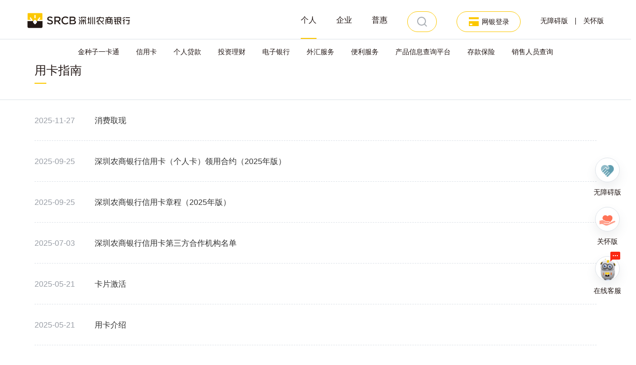

--- FILE ---
content_type: text/html; charset=UTF-8
request_url: https://www.4001961200.com/taxonomy/term/218
body_size: 16927
content:
<!DOCTYPE html>
<html  lang="zh-hans" dir="ltr" prefix="content: http://purl.org/rss/1.0/modules/content/  dc: http://purl.org/dc/terms/  foaf: http://xmlns.com/foaf/0.1/  og: http://ogp.me/ns#  rdfs: http://www.w3.org/2000/01/rdf-schema#  schema: http://schema.org/  sioc: http://rdfs.org/sioc/ns#  sioct: http://rdfs.org/sioc/types#  skos: http://www.w3.org/2004/02/skos/core#  xsd: http://www.w3.org/2001/XMLSchema# ">
  <head>
    <meta charset="utf-8" />
<meta name="Generator" content="Drupal 8 (https://www.drupal.org)" />
<meta name="MobileOptimized" content="width" />
<meta name="HandheldFriendly" content="true" />
<meta name="viewport" content="width=device-width, initial-scale=1, maximum-scale=1, user-scalable=no" />
<link rel="shortcut icon" href="/themes/szrcb/favicon.ico" type="image/vnd.microsoft.icon" />
<link rel="canonical" href="/taxonomy/term/218" />
<link rel="shortlink" href="/taxonomy/term/218" />
<link rel="delete-form" href="/taxonomy/term/218/delete" />
<link rel="edit-form" href="/taxonomy/term/218/edit" />

    <title>用卡指南 | 深圳农商银行</title>
    <link rel="stylesheet" media="all" href="/sites/default/files/css/css_9sqJoTEUITUkQDiT_9_cZPRaP2RemoWqJfG7PFyaNuM.css" />
<link rel="stylesheet" media="all" href="/sites/default/files/css/css_o3ODuLp9iLMl9JPYkd2gdt0opEuYJ4PEBVo3fZyvnwE.css" />

    
<!--[if lte IE 8]>
<script src="/sites/default/files/js/js_VtafjXmRvoUgAzqzYTA3Wrjkx9wcWhjP0G4ZnnqRamA.js"></script>
<![endif]-->
<script src="/sites/default/files/js/js_5yvtXYcbXiLozMvs9T3kxchZwgkLTFEqfucVUTlZt-w.js"></script>

  </head>
  <body class="path-taxonomy">
    <a href="#main-content" class="visually-hidden focusable skip-link">
      跳转到主要内容
    </a>
    
      <div class="dialog-off-canvas-main-canvas" data-off-canvas-main-canvas>
              <header class="global-header container" id="navbar" role="banner">
              <div>
            <div class="navbar-header">
          <div class="region region-navigation">
    <div class="pc-logo">
      <a
      class="logo navbar-btn pull-left vertical-logo-image"
      href="/index.php/" title="首页" rel="home">
      <img src="/themes/szrcb/logo.svg" alt="首页" />
    </a>
        <!-- 不现实文字版的站点名称 -->
    <!-- <a class="name navbar-brand" href="/index.php/" title="首页" rel="home">深圳农商银行</a> -->
    </div>
<nav aria-labelledby="block-szrcb-main-menu-menu" id="block-szrcb-main-menu">
            <h2 class="sr-only" id="block-szrcb-main-menu-menu">Main navigation</h2>

      <div>
  <div class="szrcb-nav clearfix pc-menu" role="complementary" aria-label="网站顶部服务区">
    <div class="text-center pull-right nav-tools">
      <a id="toolbarSwitch" href="javascript:void(0);">无障碍版</a>
      <div class="nav-tools-margin"></div>
      <a href="javascript:EsdToolbarInit.elderly.open();">关怀版</a>
    </div>
    <div class="nav-ebank text-center pull-right" rel="popover" data-placement="bottom" data-popover-content=".nav-ebank-item">
      <div class="nav-ebank-content text-center btn-rounded-grey">
        <a class="icon-nav-ebank" href="#">
          <svg xmlns="http://www.w3.org/2000/svg" width="24" height="24" viewBox="0 0 24 24">
            <g fill="none" fill-rule="evenodd">
              <path d="M0 0h24v24H0z"/>
              <path class="nav-ebank-color" fill="#FCC800" d="M22 7V3H2v4h20zm0 4v10H2V11h20zM4 16v3h5v-3H4z"/>
            </g>
          </svg>
        </a>
        <p>
          <a href="#" class="link link-black text-center">网银登录</a>
        </p>
      </div>
    </div>
    
<div class="nav-ebank-item hide" id="bankOnlineLogin">
    <div class="nav-ebank-item-common text-center">
    <a :href="loginLink[1 - 1]" class="link link-black text-center" target="_blank">
      <span class="icon icon-netbank-personal"></span>
      <p>个人网上银行</p>
    </a>
  </div>
    <div class="nav-ebank-item-common text-center">
    <a :href="loginLink[2 - 1]" class="link link-black text-center" target="_blank">
      <span class="icon icon-netbank-business"></span>
      <p>企业网上银行</p>
    </a>
  </div>
    <div class="nav-ebank-item-common text-center">
    <a :href="loginLink[3 - 1]" class="link link-black text-center" target="_blank">
      <span class="icon icon-netbank-cashManagement"></span>
      <p>现金管理平台</p>
    </a>
  </div>
    <div class="nav-ebank-item-question text-center">
    <a href="/login-questions" class="link link-black text-center icon-vertical-align">
      <span class="icon icon-question-small"></span>
      <p>网银登录常见问题</p>
    </a>
  </div>
</div>
    <div class="nav-search pull-right">
      <div class=" text-center">
        <a class="icon-nav-search btn-rounded-grey" href="#">
          <span class="icon icon-search-gray"></span>
        </a>
      </div>
    </div>
    
                                                                                        
    <ul class="menu menu-level-0 nav-list pull-right" style=margin-bottom:50px role="navigation" aria-label="顶部导航区">
              
        
        <li  class="menu-item menu-item--expanded first-menu-isactive front-page-menu first-menu-default" >
          <a href="/" data-drupal-link-system-path="&lt;front&gt;">个人</a>

                                
                                          <div class="menu-dropdown menu-dropdown-0 menu-type-default menu-hide-shortcut-icon nav-second-menu">
                  
  
<ul class="menu menu-level-1">
      
    
    
    
    
    <li class="menu-item-level-1 menu-item--expanded menu-item--normal">
                            
          
            <span class="pc-menu-check-link">
                            <a href="/" data-drupal-link-system-path="&lt;front&gt;">金种子一卡通</a>
                          </span>
            <span class="mobile-menu-check-link">
              <span class="item-with-link">金种子一卡通
                            <span class="icon icon-more-link-bule"></span>
              <a href="/" data-drupal-link-system-path="&lt;front&gt;"></a>
                            </span>
            </span>

            <div class="menu-dropdown menu-dropdown-1 menu-type-default menu-hide-shortcut-icon clearfix">
              
  
<ul class="menu menu-level-2">
      
    
    
    
    
    <li class="menu-item-level-2 menu-item--normal">
                            
          
            <a href="/node/788" data-drupal-link-system-path="node/788">金种子一卡通</a>

                  
          </li>
      
    
    
    
    
    <li class="menu-item-level-2 menu-item--normal">
                            
          
            <a href="/node/792" data-drupal-link-system-path="node/792">金种子贵宾卡</a>

                  
          </li>
      
    
    
    
    
    <li class="menu-item-level-2 menu-item--normal">
                            
          
            <a href="/node/796" data-drupal-link-system-path="node/796">金种子一卡通安全用卡提示</a>

                  
          </li>
      
    
    
    
    
    <li class="menu-item-level-2 menu-item--normal">
                            
          
            <a href="/node/7717" data-drupal-link-system-path="node/7717">金融社保IC卡</a>

                  
          </li>
  </ul>


            </div>

                  
          </li>
      
    
    
    
    
    <li class="menu-item-level-1 menu-item--expanded menu-item--active-trail menu-item--normal">
                            
          
            <span class="pc-menu-check-link">
                            <a href="/node/2061" data-drupal-link-system-path="node/2061">信用卡</a>
                          </span>
            <span class="mobile-menu-check-link">
              <span class="item-with-link">信用卡
                            <span class="icon icon-more-link-bule"></span>
              <a href="/node/2061" data-drupal-link-system-path="node/2061"></a>
                            </span>
            </span>

            <div class="menu-dropdown menu-dropdown-1 menu-type-default menu-hide-shortcut-icon clearfix">
              
  
<ul class="menu menu-level-2">
      
    
    
    
    
    <li class="menu-item-level-2 menu-item--expanded menu-item--active-trail menu-item--normal">
                            
          
            <span class="pc-menu-check-link">
                            <a href="/taxonomy/term/218" data-drupal-link-system-path="taxonomy/term/218" class="is-active">用卡指南</a>
                          </span>
            <span class="mobile-menu-check-link">
              <span class="item-with-link">用卡指南
                            <span class="icon icon-more-link-bule"></span>
              <a href="/taxonomy/term/218" data-drupal-link-system-path="taxonomy/term/218" class="is-active"></a>
                            </span>
            </span>

            <div class="menu-dropdown menu-dropdown-2 menu-type-default menu-hide-shortcut-icon clearfix">
              
  
<ul class="menu menu-level-3">
      
    
    
    
    
    <li class="menu-item-level-3 menu-item--normal">
                            
          
            <a href="/node/848" data-drupal-link-system-path="node/848">卡片激活</a>

                  
          </li>
      
    
    
    
    
    <li class="menu-item-level-3 menu-item--normal">
                            
          
            <a href="/node/850" data-drupal-link-system-path="node/850">消费取现</a>

                  
          </li>
      
    
    
    
    
    <li class="menu-item-level-3 menu-item--normal">
                            
          
            <a href="/node/846" data-drupal-link-system-path="node/846">用卡介绍</a>

                  
          </li>
      
    
    
    
    
    <li class="menu-item-level-3 menu-item--normal">
                            
          
            <a href="/node/852" data-drupal-link-system-path="node/852">账单还款</a>

                  
          </li>
      
    
    
    
    
    <li class="menu-item-level-3 menu-item--normal">
                            
          
            <a href="/node/854" data-drupal-link-system-path="node/854">还款指南</a>

                  
          </li>
  </ul>

            <div class="field field--name-field-shortcut-icon field--type-image field--label-hidden field--item">  <img src="/sites/default/files/2018-01/%E5%BF%AB%E6%8D%B7%EF%BC%882%EF%BC%89.png" width="96" height="96" alt="申请指南" typeof="foaf:Image" class="img-responsive" />

</div>
      

            </div>

                  
          </li>
      
    
    
    
    
    <li class="menu-item-level-2 menu-item--collapsed menu-item--normal">
                            
          
            <a href="/taxonomy/term/220" data-drupal-link-system-path="taxonomy/term/220">分期还款</a>

                  
          </li>
      
    
    
    
    
    <li class="menu-item-level-2 menu-item--normal">
                            
          
            <a href="/taxonomy/term/94" data-drupal-link-system-path="taxonomy/term/94">权益活动</a>

                  
          </li>
      
    
    
    
    
    <li class="menu-item-level-2 menu-item--normal">
                            
          
            <a href="/taxonomy/term/92" data-drupal-link-system-path="taxonomy/term/92">卡产品介绍 </a>

                  
          </li>
  </ul>


            </div>

                  
          </li>
      
    
    
    
    
    <li class="menu-item-level-1 menu-item--expanded menu-item--normal">
                            
          
            <span class="pc-menu-check-link">
                            <a href="/" data-drupal-link-system-path="&lt;front&gt;">个人贷款</a>
                          </span>
            <span class="mobile-menu-check-link">
              <span class="item-with-link">个人贷款
                            <span class="icon icon-more-link-bule"></span>
              <a href="/" data-drupal-link-system-path="&lt;front&gt;"></a>
                            </span>
            </span>

            <div class="menu-dropdown menu-dropdown-1 menu-type-default menu-hide-shortcut-icon clearfix">
              
  
<ul class="menu menu-level-2">
      
    
    
    
    
    <li class="menu-item-level-2 menu-item--shortcut">
                                      <a href="/node/439" class="menu-item-icon">
                        <div class="field field--name-field-shortcut-icon field--type-svg-image-field field--label-hidden field--item">
              <img width="25" height="25" src="/sites/default/files/2018-01/%E5%BF%AB%E6%8D%B7%EF%BC%882%EF%BC%89_2.png">
            </div>
                        <p>社区居民专享贷款</p>
          </a>
        
          </li>
      
    
    
    
    
    <li class="menu-item-level-2 menu-item--shortcut">
                                      <a href="/node/290" class="menu-item-icon">
                        <div class="field field--name-field-shortcut-icon field--type-svg-image-field field--label-hidden field--item">
              <img width="25" height="25" src="/sites/default/files/2018-01/%E5%BF%AB%E6%8D%B7%EF%BC%882%EF%BC%89_5.png">
            </div>
                        <p>个人消费贷款</p>
          </a>
        
          </li>
      
    
    
    
    
    <li class="menu-item-level-2 menu-item--normal">
                            
          
            <a href="/node/286" data-drupal-link-system-path="node/286">个人非住宅按揭贷款</a>

                  
          </li>
      
    
    
    
    
    <li class="menu-item-level-2 menu-item--normal">
                            
          
            <a href="/node/1183" data-drupal-link-system-path="node/1183">个人二手楼按揭贷款</a>

                  
          </li>
      
    
    
    
    
    <li class="menu-item-level-2 menu-item--normal">
                            
          
            <a href="/node/288" data-drupal-link-system-path="node/288">个人一手楼按揭贷款</a>

                  
          </li>
  </ul>


            </div>

                  
          </li>
      
    
    
    
    
    <li class="menu-item-level-1 menu-item--expanded menu-item--normal">
                            
          
            <span class="pc-menu-check-link">
                            <a href="/" data-drupal-link-system-path="&lt;front&gt;">投资理财</a>
                          </span>
            <span class="mobile-menu-check-link">
              <span class="item-with-link">投资理财
                            <span class="icon icon-more-link-bule"></span>
              <a href="/" data-drupal-link-system-path="&lt;front&gt;"></a>
                            </span>
            </span>

            <div class="menu-dropdown menu-dropdown-1 menu-type-default menu-hide-shortcut-icon clearfix">
              
  
<ul class="menu menu-level-2">
      
    
    
    
    
    <li class="menu-item-level-2 menu-item--shortcut">
                                      <a href="/fund-products-list" class="menu-item-icon">
                        <div class="field field--name-field-shortcut-icon field--type-svg-image-field field--label-hidden field--item">
              <img width="25" height="25" src="/sites/default/files/2018-01/%E5%BF%AB%E6%8D%B7%EF%BC%88%E7%90%86%E8%B4%A2%EF%BC%89.png">
            </div>
                        <p>代销基金</p>
          </a>
        
          </li>
      
    
    
    
    
    <li class="menu-item-level-2 menu-item--shortcut">
                                      <a href="/node/930" class="menu-item-icon">
                        <div class="field field--name-field-shortcut-icon field--type-svg-image-field field--label-hidden field--item">
              <img width="25" height="25" src="/sites/default/files/2018-01/%E5%BF%AB%E6%8D%B7%EF%BC%88%E7%90%86%E8%B4%A2%EF%BC%89_0.png">
            </div>
                        <p>智能通知存款</p>
          </a>
        
          </li>
      
    
    
    
    
    <li class="menu-item-level-2 menu-item--shortcut">
                                      <a href="/deposit-products-list/P" class="menu-item-icon">
                        <div class="field field--name-field-shortcut-icon field--type-svg-image-field field--label-hidden field--item">
              <img width="25" height="25" src="/sites/default/files/2019-06/%E5%BF%AB%E6%8D%B7%EF%BC%88%E5%A4%A7%E9%A2%9D%E5%AD%98%E5%8D%95%EF%BC%89_1.png">
            </div>
                        <p>大额存单</p>
          </a>
        
          </li>
      
    
    
    
    
    <li class="menu-item-level-2 menu-item--expanded menu-item--normal">
                            
          
            <span class="pc-menu-check-link">
                            <a href="/finance-products-list/P" data-drupal-link-system-path="finance-products-list/P">理财产品</a>
                          </span>
            <span class="mobile-menu-check-link">
              <span class="item-with-link">理财产品
                            <span class="icon icon-more-link-bule"></span>
              <a href="/finance-products-list/P" data-drupal-link-system-path="finance-products-list/P"></a>
                            </span>
            </span>

            <div class="menu-dropdown menu-dropdown-2 menu-type-default menu-hide-shortcut-icon clearfix">
              
  
<ul class="menu menu-level-3">
      
    
    
    
    
    <li class="menu-item-level-3 menu-item--normal">
                            
          
            <a href="/taxonomy/term/82" data-drupal-link-system-path="taxonomy/term/82">理财公告</a>

                  
          </li>
      
    
    
    
    
    <li class="menu-item-level-3 menu-item--normal">
                            
          
            <a href="/proxy_announcement" data-drupal-link-system-path="proxy_announcement">代销理财公告</a>

                  
          </li>
      
    
    
    
    
    <li class="menu-item-level-3 menu-item--normal">
                            
          
            <a href="/asset_announcement" data-drupal-link-system-path="asset_announcement">资管信托公告</a>

                  
          </li>
      
    
    
    
    
    <li class="menu-item-level-3 menu-item--normal">
                            
          
            <a href="/taxonomy/term/227" data-drupal-link-system-path="taxonomy/term/227">理财信息披露</a>

                  
          </li>
      
    
    
    
    
    <li class="menu-item-level-3 menu-item--normal">
                            
          
            <a href="/taxonomy/term/319" data-drupal-link-system-path="taxonomy/term/319">代销理财信息披露</a>

                  
          </li>
  </ul>


            </div>

                  
          </li>
      
    
    
    
    
    <li class="menu-item-level-2 menu-item--normal">
                            
          
            <a href="/deposit-products-list/P" data-drupal-link-system-path="deposit-products-list/P">大额存单</a>

                  
          </li>
      
    
    
    
    
    <li class="menu-item-level-2 menu-item--expanded menu-item--normal">
                            
          
            <span class="pc-menu-check-link">
                            <a href="/taxonomy/term/144" data-drupal-link-system-path="taxonomy/term/144">代销基金</a>
                          </span>
            <span class="mobile-menu-check-link">
              <span class="item-with-link">代销基金
                            <span class="icon icon-more-link-bule"></span>
              <a href="/taxonomy/term/144" data-drupal-link-system-path="taxonomy/term/144"></a>
                            </span>
            </span>

            <div class="menu-dropdown menu-dropdown-2 menu-type-default menu-hide-shortcut-icon clearfix">
              
  
<ul class="menu menu-level-3">
      
    
    
    
    
    <li class="menu-item-level-3 menu-item--normal">
                            
          
            <a href="/node/924" data-drupal-link-system-path="node/924">基金投资人权益</a>

                  
          </li>
      
    
    
    
    
    <li class="menu-item-level-3 menu-item--normal">
                            
          
            <a href="/node/10922" data-drupal-link-system-path="node/10922">基金销售资质</a>

                  
          </li>
  </ul>

            <div class="field field--name-field-shortcut-icon field--type-image field--label-hidden field--item">  <img src="/sites/default/files/2017-12/%E5%BF%AB%E6%8D%B7%E5%8A%9F%E8%83%BD%E5%9B%BE%E6%A0%87%E5%9B%BE%E7%89%87_9.png" width="48" height="48" alt="投资基金" typeof="foaf:Image" class="img-responsive" />

</div>
      

            </div>

                  
          </li>
      
    
    
    
    
    <li class="menu-item-level-2 menu-item--expanded menu-item--normal">
                            
          
            <span class="pc-menu-check-link">
                            <a href="/security-products" data-drupal-link-system-path="taxonomy/term/52">代销保险</a>
                          </span>
            <span class="mobile-menu-check-link">
              <span class="item-with-link">代销保险
                            <span class="icon icon-more-link-bule"></span>
              <a href="/security-products" data-drupal-link-system-path="taxonomy/term/52"></a>
                            </span>
            </span>

            <div class="menu-dropdown menu-dropdown-2 menu-type-default menu-hide-shortcut-icon clearfix">
              
  
<ul class="menu menu-level-3">
      
    
    
    
    
    <li class="menu-item-level-3 menu-item--normal">
                            
          
            <a href="/taxonomy/term/237" data-drupal-link-system-path="taxonomy/term/237">代销保险产品目录及公告</a>

                  
          </li>
  </ul>


            </div>

                  
          </li>
      
    
    
    
    
    <li class="menu-item-level-2 menu-item--normal">
                            
          
            <a href="/node/940" data-drupal-link-system-path="node/940">贵金属业务</a>

                  
          </li>
      
    
    
    
    
    <li class="menu-item-level-2 menu-item--normal">
                            
          
            <a href="/node/942" data-drupal-link-system-path="node/942">证券业务</a>

                  
          </li>
      
    
    
    
    
    <li class="menu-item-level-2 menu-item--normal">
                            
          
            <a href="/node/22335" data-drupal-link-system-path="node/22335">合格投资者</a>

                  
          </li>
      
    
    
    
    
    <li class="menu-item-level-2 menu-item--normal">
                            
          
            <a href="/node/23895" data-drupal-link-system-path="node/23895">跨境理财通</a>

                  
          </li>
  </ul>


            </div>

                  
          </li>
      
    
    
    
    
    <li class="menu-item-level-1 menu-item--expanded menu-item--normal">
                            
          
            <span class="pc-menu-check-link">
                            <a href="/" data-drupal-link-system-path="&lt;front&gt;">电子银行</a>
                          </span>
            <span class="mobile-menu-check-link">
              <span class="item-with-link">电子银行
                            <span class="icon icon-more-link-bule"></span>
              <a href="/" data-drupal-link-system-path="&lt;front&gt;"></a>
                            </span>
            </span>

            <div class="menu-dropdown menu-dropdown-1 menu-type-default menu-hide-shortcut-icon clearfix">
              
  
<ul class="menu menu-level-2">
      
    
    
    
    
    <li class="menu-item-level-2 menu-item--normal">
                            
          
            <a href="/taxonomy/term/164" data-drupal-link-system-path="taxonomy/term/164">个人网上银行</a>

                  
          </li>
      
    
    
    
    
    <li class="menu-item-level-2 menu-item--normal">
                            
          
            <a href="/taxonomy/term/166" data-drupal-link-system-path="taxonomy/term/166">个人手机银行</a>

                  
          </li>
      
    
    
    
    
    <li class="menu-item-level-2 menu-item--normal">
                            
          
            <a href="/taxonomy/term/243" data-drupal-link-system-path="taxonomy/term/243">微信银行</a>

                  
          </li>
      
    
    
    
    
    <li class="menu-item-level-2 menu-item--normal">
                            
          
            <a href="/taxonomy/term/168" data-drupal-link-system-path="taxonomy/term/168">短信银行</a>

                  
          </li>
  </ul>


            </div>

                  
          </li>
      
    
    
    
    
    <li class="menu-item-level-1 menu-item--expanded menu-item--normal">
                            
          
            <span class="pc-menu-check-link">
                            <a href="/" data-drupal-link-system-path="&lt;front&gt;">外汇服务</a>
                          </span>
            <span class="mobile-menu-check-link">
              <span class="item-with-link">外汇服务
                            <span class="icon icon-more-link-bule"></span>
              <a href="/" data-drupal-link-system-path="&lt;front&gt;"></a>
                            </span>
            </span>

            <div class="menu-dropdown menu-dropdown-1 menu-type-default menu-hide-shortcut-icon clearfix">
              
  
<ul class="menu menu-level-2">
      
    
    
    
    
    <li class="menu-item-level-2 menu-item--normal">
                            
          
            <a href="/node/962" data-drupal-link-system-path="node/962">个人结汇</a>

                  
          </li>
      
    
    
    
    
    <li class="menu-item-level-2 menu-item--normal">
                            
          
            <a href="/node/966" data-drupal-link-system-path="node/966">个人购汇</a>

                  
          </li>
      
    
    
    
    
    <li class="menu-item-level-2 menu-item--normal">
                            
          
            <a href="/node/970" data-drupal-link-system-path="node/970">个人外币票据托收</a>

                  
          </li>
  </ul>


            </div>

                  
          </li>
      
    
    
    
    
    <li class="menu-item-level-1 menu-item--expanded menu-item--normal">
                            
          
            <span class="pc-menu-check-link">
                            <a href="/taxonomy/term/229" data-drupal-link-system-path="taxonomy/term/229">便利服务</a>
                          </span>
            <span class="mobile-menu-check-link">
              <span class="item-with-link">便利服务
                            <span class="icon icon-more-link-bule"></span>
              <a href="/taxonomy/term/229" data-drupal-link-system-path="taxonomy/term/229"></a>
                            </span>
            </span>

            <div class="menu-dropdown menu-dropdown-1 menu-type-default menu-hide-shortcut-icon clearfix">
              
  
<ul class="menu menu-level-2">
      
    
    
    
    
    <li class="menu-item-level-2 menu-item--normal">
                            
          
            <a href="/node/972" data-drupal-link-system-path="node/972">缴费服务</a>

                  
          </li>
      
    
    
    
    
    <li class="menu-item-level-2 menu-item--normal">
                            
          
            <a href="/node/978" data-drupal-link-system-path="node/978">银信通</a>

                  
          </li>
      
    
    
    
    
    <li class="menu-item-level-2 menu-item--normal">
                            
          
            <a href="/node/980" data-drupal-link-system-path="node/980">保管箱</a>

                  
          </li>
  </ul>


            </div>

                  
          </li>
      
    
    
    
    
    <li class="menu-item-level-1 menu-item--normal">
                            
          
            <a href="/products/search" data-drupal-link-system-path="products/search">产品信息查询平台</a>

                  
          </li>
      
    
    
    
    
    <li class="menu-item-level-1 menu-item--normal">
                            
          
            <a href="/node/15518" data-drupal-link-system-path="node/15518">存款保险</a>

                  
          </li>
      
    
    
    
    
    <li class="menu-item-level-1 menu-item--normal">
                            
          
            <a href="/salemans_query" data-drupal-link-system-path="salemans_query">销售人员查询</a>

                  
          </li>
  </ul>


                </div>
                                    
        </li>
              
        
        <li  class="menu-item menu-item--expanded first-menu-default" >
          <a href="/enterprise" data-drupal-link-system-path="enterprise">企业</a>

                                
                          <div class="menu-dropdown menu-dropdown-0 menu-type-default menu-hide-shortcut-icon nav-second-menu">
                
  
<ul class="menu menu-level-1">
      
    
    
    
    
    <li class="menu-item-level-1 menu-item--expanded menu-item--normal">
                            
          
            <span class="pc-menu-check-link">
                            <a href="/taxonomy/term/318" data-drupal-link-system-path="taxonomy/term/318">存款业务</a>
                          </span>
            <span class="mobile-menu-check-link">
              <span class="item-with-link">存款业务
                            <span class="icon icon-more-link-bule"></span>
              <a href="/taxonomy/term/318" data-drupal-link-system-path="taxonomy/term/318"></a>
                            </span>
            </span>

            <div class="menu-dropdown menu-dropdown-1 menu-type-default menu-hide-shortcut-icon clearfix">
              
  
<ul class="menu menu-level-2">
      
    
    
    
    
    <li class="menu-item-level-2 menu-item--expanded menu-item--normal">
                            
          
            <span class="pc-menu-check-link">
                            <a href="/node/162" data-drupal-link-system-path="node/162">人民币存款</a>
                          </span>
            <span class="mobile-menu-check-link">
              <span class="item-with-link">人民币存款
                            <span class="icon icon-more-link-bule"></span>
              <a href="/node/162" data-drupal-link-system-path="node/162"></a>
                            </span>
            </span>

            <div class="menu-dropdown menu-dropdown-2 menu-type-default menu-hide-shortcut-icon clearfix">
              
  
<ul class="menu menu-level-3">
      
    
    
    
    
    <li class="menu-item-level-3 menu-item--normal">
                            
          
            <a href="/node/1155" data-drupal-link-system-path="node/1155">人民币单位协定存款</a>

                  
          </li>
      
    
    
    
    
    <li class="menu-item-level-3 menu-item--normal">
                            
          
            <a href="/node/192" data-drupal-link-system-path="node/192">人民币单位定期存款</a>

                  
          </li>
      
    
    
    
    
    <li class="menu-item-level-3 menu-item--normal">
                            
          
            <a href="/node/162" data-drupal-link-system-path="node/162">人民币单位活期存款</a>

                  
          </li>
      
    
    
    
    
    <li class="menu-item-level-3 menu-item--normal">
                            
          
            <a href="/node/782" data-drupal-link-system-path="node/782">人民币单位通知存款</a>

                  
          </li>
      
    
    
    
    
    <li class="menu-item-level-3 menu-item--normal">
                            
          
            <a href="/node/34246" data-drupal-link-system-path="node/34246">单位大额存单</a>

                  
          </li>
  </ul>


            </div>

                  
          </li>
      
    
    
    
    
    <li class="menu-item-level-2 menu-item--expanded menu-item--normal">
                            
          
            <span class="pc-menu-check-link">
                            <a href="/node/190" data-drupal-link-system-path="node/190">外币存款</a>
                          </span>
            <span class="mobile-menu-check-link">
              <span class="item-with-link">外币存款
                            <span class="icon icon-more-link-bule"></span>
              <a href="/node/190" data-drupal-link-system-path="node/190"></a>
                            </span>
            </span>

            <div class="menu-dropdown menu-dropdown-2 menu-type-default menu-hide-shortcut-icon clearfix">
              
  
<ul class="menu menu-level-3">
      
    
    
    
    
    <li class="menu-item-level-3 menu-item--normal">
                            
          
            <a href="/node/48074" data-drupal-link-system-path="node/48074">外币单位定期存款</a>

                  
          </li>
      
    
    
    
    
    <li class="menu-item-level-3 menu-item--normal">
                            
          
            <a href="/node/190" data-drupal-link-system-path="node/190">外币单位活期存款</a>

                  
          </li>
  </ul>


            </div>

                  
          </li>
  </ul>


            </div>

                  
          </li>
      
    
    
    
    
    <li class="menu-item-level-1 menu-item--expanded menu-item--normal">
                            
          
            <span class="pc-menu-check-link">
                            <a href="/taxonomy/term/22" data-drupal-link-system-path="taxonomy/term/22">贷款业务</a>
                          </span>
            <span class="mobile-menu-check-link">
              <span class="item-with-link">贷款业务
                            <span class="icon icon-more-link-bule"></span>
              <a href="/taxonomy/term/22" data-drupal-link-system-path="taxonomy/term/22"></a>
                            </span>
            </span>

            <div class="menu-dropdown menu-dropdown-1 menu-type-default menu-hide-shortcut-icon clearfix">
              
  
<ul class="menu menu-level-2">
      
    
    
    
    
    <li class="menu-item-level-2 menu-item--expanded menu-item--normal">
                            
          
            <span class="pc-menu-check-link">
                            <a href="/node/602" data-drupal-link-system-path="node/602">基础系列</a>
                          </span>
            <span class="mobile-menu-check-link">
              <span class="item-with-link">基础系列
                            <span class="icon icon-more-link-bule"></span>
              <a href="/node/602" data-drupal-link-system-path="node/602"></a>
                            </span>
            </span>

            <div class="menu-dropdown menu-dropdown-2 menu-type-default menu-hide-shortcut-icon clearfix">
              
  
<ul class="menu menu-level-3">
      
    
    
    
    
    <li class="menu-item-level-3 menu-item--shortcut">
                                      <a href="/node/602" class="menu-item-icon">
                        <div class="field field--name-field-shortcut-icon field--type-svg-image-field field--label-hidden field--item">
              <img width="25" height="25" src="/sites/default/files/2018-01/%E5%BF%AB%E6%8D%B72_0.png">
            </div>
                        <p>流动资金贷款</p>
          </a>
        
          </li>
      
    
    
    
    
    <li class="menu-item-level-3 menu-item--normal">
                            
          
            <a href="/node/600" data-drupal-link-system-path="node/600">固定资产贷款</a>

                  
          </li>
      
    
    
    
    
    <li class="menu-item-level-3 menu-item--normal">
                            
          
            <a href="/node/610" data-drupal-link-system-path="node/610">银团贷款</a>

                  
          </li>
      
    
    
    
    
    <li class="menu-item-level-3 menu-item--normal">
                            
          
            <a href="/node/48075" data-drupal-link-system-path="node/48075">通用型购置贷 </a>

                  
          </li>
  </ul>


            </div>

                  
          </li>
      
    
    
    
    
    <li class="menu-item-level-2 menu-item--expanded menu-item--normal">
                            
          
            <span class="pc-menu-check-link">
                            <span class="menu-no-link">科创系列</span>
                          </span>
            <span class="mobile-menu-check-link">
              <span class="item-with-link">科创系列
                            </span>
            </span>

            <div class="menu-dropdown menu-dropdown-2 menu-type-default menu-hide-shortcut-icon clearfix">
              
  
<ul class="menu menu-level-3">
      
    
    
    
    
    <li class="menu-item-level-3 menu-item--normal">
                            
          
            <a href="/node/232" data-drupal-link-system-path="node/232">知识产权质押贷</a>

                  
          </li>
      
    
    
    
    
    <li class="menu-item-level-3 menu-item--normal">
                            
          
            <a href="/node/48077" data-drupal-link-system-path="node/48077">腾飞贷</a>

                  
          </li>
      
    
    
    
    
    <li class="menu-item-level-3 menu-item--normal">
                            
          
            <a href="/node/48076" data-drupal-link-system-path="node/48076">专精特新贷</a>

                  
          </li>
      
    
    
    
    
    <li class="menu-item-level-3 menu-item--normal">
                            
          
            <a href="/node/48078" data-drupal-link-system-path="node/48078">跟投贷 </a>

                  
          </li>
      
    
    
    
    
    <li class="menu-item-level-3 menu-item--normal">
                            
          
            <a href="/node/48079" data-drupal-link-system-path="node/48079">科创领先贷</a>

                  
          </li>
      
    
    
    
    
    <li class="menu-item-level-3 menu-item--normal">
                            
          
            <a href="/node/48080" data-drupal-link-system-path="node/48080">科技担保贷</a>

                  
          </li>
      
    
    
    
    
    <li class="menu-item-level-3 menu-item--normal">
                            
          
            <a href="/node/48081" data-drupal-link-system-path="node/48081">设备更新贷</a>

                  
          </li>
  </ul>


            </div>

                  
          </li>
      
    
    
    
    
    <li class="menu-item-level-2 menu-item--expanded menu-item--normal">
                            
          
            <span class="pc-menu-check-link">
                            <a href="/node/48082" data-drupal-link-system-path="node/48082">绿金系列</a>
                          </span>
            <span class="mobile-menu-check-link">
              <span class="item-with-link">绿金系列
                            <span class="icon icon-more-link-bule"></span>
              <a href="/node/48082" data-drupal-link-system-path="node/48082"></a>
                            </span>
            </span>

            <div class="menu-dropdown menu-dropdown-2 menu-type-default menu-hide-shortcut-icon clearfix">
              
  
<ul class="menu menu-level-3">
      
    
    
    
    
    <li class="menu-item-level-3 menu-item--normal">
                            
          
            <a href="/node/48083" data-drupal-link-system-path="node/48083">碳减排贷</a>

                  
          </li>
      
    
    
    
    
    <li class="menu-item-level-3 menu-item--normal">
                            
          
            <a href="/node/48085" data-drupal-link-system-path="node/48085">园区绿色升级贷</a>

                  
          </li>
      
    
    
    
    
    <li class="menu-item-level-3 menu-item--normal">
                            
          
            <a href="/node/48082" data-drupal-link-system-path="node/48082">光伏贷</a>

                  
          </li>
      
    
    
    
    
    <li class="menu-item-level-3 menu-item--normal">
                            
          
            <a href="/node/48084" data-drupal-link-system-path="node/48084">合同能源管理项目未来收益权质押融资</a>

                  
          </li>
  </ul>


            </div>

                  
          </li>
      
    
    
    
    
    <li class="menu-item-level-2 menu-item--expanded menu-item--normal">
                            
          
            <span class="pc-menu-check-link">
                            <a href="/node/48086" data-drupal-link-system-path="node/48086">跨境融资系列</a>
                          </span>
            <span class="mobile-menu-check-link">
              <span class="item-with-link">跨境融资系列
                            <span class="icon icon-more-link-bule"></span>
              <a href="/node/48086" data-drupal-link-system-path="node/48086"></a>
                            </span>
            </span>

            <div class="menu-dropdown menu-dropdown-2 menu-type-default menu-hide-shortcut-icon clearfix">
              
  
<ul class="menu menu-level-3">
      
    
    
    
    
    <li class="menu-item-level-3 menu-item--normal">
                            
          
            <a href="/node/48087" data-drupal-link-system-path="node/48087">内保外贷</a>

                  
          </li>
      
    
    
    
    
    <li class="menu-item-level-3 menu-item--normal">
                            
          
            <a href="/node/48088" data-drupal-link-system-path="node/48088">外保内贷</a>

                  
          </li>
      
    
    
    
    
    <li class="menu-item-level-3 menu-item--normal">
                            
          
            <a href="/node/48086" data-drupal-link-system-path="node/48086">跨境直贷</a>

                  
          </li>
  </ul>


            </div>

                  
          </li>
      
    
    
    
    
    <li class="menu-item-level-2 menu-item--expanded menu-item--normal">
                            
          
            <span class="pc-menu-check-link">
                            <a href="/node/48089" data-drupal-link-system-path="node/48089">社区系列</a>
                          </span>
            <span class="mobile-menu-check-link">
              <span class="item-with-link">社区系列
                            <span class="icon icon-more-link-bule"></span>
              <a href="/node/48089" data-drupal-link-system-path="node/48089"></a>
                            </span>
            </span>

            <div class="menu-dropdown menu-dropdown-2 menu-type-default menu-hide-shortcut-icon clearfix">
              
  
<ul class="menu menu-level-3">
      
    
    
    
    
    <li class="menu-item-level-3 menu-item--normal">
                            
          
            <a href="/node/48089" data-drupal-link-system-path="node/48089">社区经营性物业购置贷</a>

                  
          </li>
  </ul>


            </div>

                  
          </li>
  </ul>


            </div>

                  
          </li>
      
    
    
    
    
    <li class="menu-item-level-1 menu-item--expanded menu-item--normal">
                            
          
            <span class="pc-menu-check-link">
                            <a href="/taxonomy/term/42" data-drupal-link-system-path="taxonomy/term/42">人民币结算</a>
                          </span>
            <span class="mobile-menu-check-link">
              <span class="item-with-link">人民币结算
                            <span class="icon icon-more-link-bule"></span>
              <a href="/taxonomy/term/42" data-drupal-link-system-path="taxonomy/term/42"></a>
                            </span>
            </span>

            <div class="menu-dropdown menu-dropdown-1 menu-type-default menu-hide-shortcut-icon clearfix">
              
  
<ul class="menu menu-level-2">
      
    
    
    
    
    <li class="menu-item-level-2 menu-item--expanded menu-item--normal">
                            
          
            <span class="pc-menu-check-link">
                            <a href="/node/132" data-drupal-link-system-path="node/132">国内信用证</a>
                          </span>
            <span class="mobile-menu-check-link">
              <span class="item-with-link">国内信用证
                            <span class="icon icon-more-link-bule"></span>
              <a href="/node/132" data-drupal-link-system-path="node/132"></a>
                            </span>
            </span>

            <div class="menu-dropdown menu-dropdown-2 menu-type-default menu-hide-shortcut-icon clearfix">
              
  
<ul class="menu menu-level-3">
      
    
    
    
    
    <li class="menu-item-level-3 menu-item--normal">
                            
          
            <a href="/node/132" data-drupal-link-system-path="node/132">卖方信用证</a>

                  
          </li>
      
    
    
    
    
    <li class="menu-item-level-3 menu-item--normal">
                            
          
            <a href="/node/1163" data-drupal-link-system-path="node/1163">买方信用证</a>

                  
          </li>
  </ul>


            </div>

                  
          </li>
      
    
    
    
    
    <li class="menu-item-level-2 menu-item--expanded menu-item--normal">
                            
          
            <span class="pc-menu-check-link">
                            <a href="/node/628" data-drupal-link-system-path="node/628">支付结算</a>
                          </span>
            <span class="mobile-menu-check-link">
              <span class="item-with-link">支付结算
                            <span class="icon icon-more-link-bule"></span>
              <a href="/node/628" data-drupal-link-system-path="node/628"></a>
                            </span>
            </span>

            <div class="menu-dropdown menu-dropdown-2 menu-type-default menu-hide-shortcut-icon clearfix">
              
  
<ul class="menu menu-level-3">
      
    
    
    
    
    <li class="menu-item-level-3 menu-item--normal">
                            
          
            <a href="/node/632" data-drupal-link-system-path="node/632">委托收款</a>

                  
          </li>
      
    
    
    
    
    <li class="menu-item-level-3 menu-item--normal">
                            
          
            <a href="/node/48108" data-drupal-link-system-path="node/48108">电子商业汇票</a>

                  
          </li>
      
    
    
    
    
    <li class="menu-item-level-3 menu-item--normal">
                            
          
            <a href="/node/48107" data-drupal-link-system-path="node/48107">票据交换</a>

                  
          </li>
      
    
    
    
    
    <li class="menu-item-level-3 menu-item--normal">
                            
          
            <a href="/node/628" data-drupal-link-system-path="node/628">汇兑</a>

                  
          </li>
  </ul>


            </div>

                  
          </li>
      
    
    
    
    
    <li class="menu-item-level-2 menu-item--expanded menu-item--normal">
                            
          
            <span class="pc-menu-check-link">
                            <a href="/node/24985" data-drupal-link-system-path="node/24985">代收付业务</a>
                          </span>
            <span class="mobile-menu-check-link">
              <span class="item-with-link">代收付业务
                            <span class="icon icon-more-link-bule"></span>
              <a href="/node/24985" data-drupal-link-system-path="node/24985"></a>
                            </span>
            </span>

            <div class="menu-dropdown menu-dropdown-2 menu-type-default menu-hide-shortcut-icon clearfix">
              
  
<ul class="menu menu-level-3">
      
    
    
    
    
    <li class="menu-item-level-3 menu-item--normal">
                            
          
            <a href="/node/24987" data-drupal-link-system-path="node/24987">代付业务</a>

                  
          </li>
      
    
    
    
    
    <li class="menu-item-level-3 menu-item--normal">
                            
          
            <a href="/node/24985" data-drupal-link-system-path="node/24985">代收业务</a>

                  
          </li>
  </ul>


            </div>

                  
          </li>
      
    
    
    
    
    <li class="menu-item-level-2 menu-item--expanded menu-item--normal">
                            
          
            <span class="pc-menu-check-link">
                            <a href="/node/48109" data-drupal-link-system-path="node/48109">特色结算</a>
                          </span>
            <span class="mobile-menu-check-link">
              <span class="item-with-link">特色结算
                            <span class="icon icon-more-link-bule"></span>
              <a href="/node/48109" data-drupal-link-system-path="node/48109"></a>
                            </span>
            </span>

            <div class="menu-dropdown menu-dropdown-2 menu-type-default menu-hide-shortcut-icon clearfix">
              
  
<ul class="menu menu-level-3">
      
    
    
    
    
    <li class="menu-item-level-3 menu-item--normal">
                            
          
            <a href="/node/48109" data-drupal-link-system-path="node/48109">一账通</a>

                  
          </li>
      
    
    
    
    
    <li class="menu-item-level-3 menu-item--normal">
                            
          
            <a href="/node/48110" data-drupal-link-system-path="node/48110">单位结算卡</a>

                  
          </li>
  </ul>


            </div>

                  
          </li>
  </ul>


            </div>

                  
          </li>
      
    
    
    
    
    <li class="menu-item-level-1 menu-item--expanded menu-item--normal">
                            
          
            <span class="pc-menu-check-link">
                            <a href="/taxonomy/term/28" data-drupal-link-system-path="taxonomy/term/28">国际结算</a>
                          </span>
            <span class="mobile-menu-check-link">
              <span class="item-with-link">国际结算
                            <span class="icon icon-more-link-bule"></span>
              <a href="/taxonomy/term/28" data-drupal-link-system-path="taxonomy/term/28"></a>
                            </span>
            </span>

            <div class="menu-dropdown menu-dropdown-1 menu-type-default menu-hide-shortcut-icon clearfix">
              
  
<ul class="menu menu-level-2">
      
    
    
    
    
    <li class="menu-item-level-2 menu-item--expanded menu-item--normal">
                            
          
            <span class="pc-menu-check-link">
                            <a href="/node/158" data-drupal-link-system-path="node/158">进口结算</a>
                          </span>
            <span class="mobile-menu-check-link">
              <span class="item-with-link">进口结算
                            <span class="icon icon-more-link-bule"></span>
              <a href="/node/158" data-drupal-link-system-path="node/158"></a>
                            </span>
            </span>

            <div class="menu-dropdown menu-dropdown-2 menu-type-default menu-hide-shortcut-icon clearfix">
              
  
<ul class="menu menu-level-3">
      
    
    
    
    
    <li class="menu-item-level-3 menu-item--normal">
                            
          
            <a href="/node/158" data-drupal-link-system-path="node/158">汇出汇款</a>

                  
          </li>
      
    
    
    
    
    <li class="menu-item-level-3 menu-item--shortcut">
                                      <a href="/node/684" class="menu-item-icon">
                        <div class="field field--name-field-shortcut-icon field--type-svg-image-field field--label-hidden field--item">
              <img width="25" height="25" src="/sites/default/files/2018-01/%E5%BF%AB%E6%8D%B72_3.png">
            </div>
                        <p>进口信用证</p>
          </a>
        
          </li>
      
    
    
    
    
    <li class="menu-item-level-3 menu-item--normal">
                            
          
            <a href="/node/682" data-drupal-link-system-path="node/682">进口代收</a>

                  
          </li>
  </ul>


            </div>

                  
          </li>
      
    
    
    
    
    <li class="menu-item-level-2 menu-item--expanded menu-item--normal">
                            
          
            <span class="pc-menu-check-link">
                            <a href="/node/680" data-drupal-link-system-path="node/680">出口结算</a>
                          </span>
            <span class="mobile-menu-check-link">
              <span class="item-with-link">出口结算
                            <span class="icon icon-more-link-bule"></span>
              <a href="/node/680" data-drupal-link-system-path="node/680"></a>
                            </span>
            </span>

            <div class="menu-dropdown menu-dropdown-2 menu-type-default menu-hide-shortcut-icon clearfix">
              
  
<ul class="menu menu-level-3">
      
    
    
    
    
    <li class="menu-item-level-3 menu-item--normal">
                            
          
            <a href="/node/48113" data-drupal-link-system-path="node/48113">出口信用证 </a>

                  
          </li>
      
    
    
    
    
    <li class="menu-item-level-3 menu-item--normal">
                            
          
            <a href="/node/48112" data-drupal-link-system-path="node/48112">出口跟单托收</a>

                  
          </li>
      
    
    
    
    
    <li class="menu-item-level-3 menu-item--normal">
                            
          
            <a href="/node/680" data-drupal-link-system-path="node/680">汇入汇款</a>

                  
          </li>
      
    
    
    
    
    <li class="menu-item-level-3 menu-item--normal">
                            
          
            <a href="/node/690" data-drupal-link-system-path="node/690">光票托收</a>

                  
          </li>
  </ul>


            </div>

                  
          </li>
      
    
    
    
    
    <li class="menu-item-level-2 menu-item--expanded menu-item--normal">
                            
          
            <span class="pc-menu-check-link">
                            <a href="/node/48114" data-drupal-link-system-path="node/48114">结售汇</a>
                          </span>
            <span class="mobile-menu-check-link">
              <span class="item-with-link">结售汇
                            <span class="icon icon-more-link-bule"></span>
              <a href="/node/48114" data-drupal-link-system-path="node/48114"></a>
                            </span>
            </span>

            <div class="menu-dropdown menu-dropdown-2 menu-type-default menu-hide-shortcut-icon clearfix">
              
  
<ul class="menu menu-level-3">
      
    
    
    
    
    <li class="menu-item-level-3 menu-item--normal">
                            
          
            <a href="/node/48114" data-drupal-link-system-path="node/48114">即期结售汇</a>

                  
          </li>
      
    
    
    
    
    <li class="menu-item-level-3 menu-item--normal">
                            
          
            <a href="/node/48115" data-drupal-link-system-path="node/48115">远期结售汇</a>

                  
          </li>
  </ul>


            </div>

                  
          </li>
  </ul>


            </div>

                  
          </li>
      
    
    
    
    
    <li class="menu-item-level-1 menu-item--expanded menu-item--normal">
                            
          
            <span class="pc-menu-check-link">
                            <a href="/taxonomy/term/28" data-drupal-link-system-path="taxonomy/term/28">贸易融资</a>
                          </span>
            <span class="mobile-menu-check-link">
              <span class="item-with-link">贸易融资
                            <span class="icon icon-more-link-bule"></span>
              <a href="/taxonomy/term/28" data-drupal-link-system-path="taxonomy/term/28"></a>
                            </span>
            </span>

            <div class="menu-dropdown menu-dropdown-1 menu-type-default menu-hide-shortcut-icon clearfix">
              
  
<ul class="menu menu-level-2">
      
    
    
    
    
    <li class="menu-item-level-2 menu-item--expanded menu-item--normal">
                            
          
            <span class="pc-menu-check-link">
                            <a href="/node/48090" data-drupal-link-system-path="node/48090">国内贸易融资</a>
                          </span>
            <span class="mobile-menu-check-link">
              <span class="item-with-link">国内贸易融资
                            <span class="icon icon-more-link-bule"></span>
              <a href="/node/48090" data-drupal-link-system-path="node/48090"></a>
                            </span>
            </span>

            <div class="menu-dropdown menu-dropdown-2 menu-type-default menu-hide-shortcut-icon clearfix">
              
  
<ul class="menu menu-level-3">
      
    
    
    
    
    <li class="menu-item-level-3 menu-item--normal">
                            
          
            <a href="/node/48090" data-drupal-link-system-path="node/48090">银行承兑汇票 </a>

                  
          </li>
      
    
    
    
    
    <li class="menu-item-level-3 menu-item--normal">
                            
          
            <a href="/node/48092" data-drupal-link-system-path="node/48092">银行承兑汇票贴现</a>

                  
          </li>
      
    
    
    
    
    <li class="menu-item-level-3 menu-item--normal">
                            
          
            <a href="/node/48094" data-drupal-link-system-path="node/48094">票易票</a>

                  
          </li>
      
    
    
    
    
    <li class="menu-item-level-3 menu-item--normal">
                            
          
            <a href="/node/48095" data-drupal-link-system-path="node/48095">票据池</a>

                  
          </li>
      
    
    
    
    
    <li class="menu-item-level-3 menu-item--normal">
                            
          
            <a href="/node/48097" data-drupal-link-system-path="node/48097">国内信用证开证</a>

                  
          </li>
      
    
    
    
    
    <li class="menu-item-level-3 menu-item--normal">
                            
          
            <a href="/node/48098" data-drupal-link-system-path="node/48098">国内证福费廷</a>

                  
          </li>
      
    
    
    
    
    <li class="menu-item-level-3 menu-item--normal">
                            
          
            <a href="/node/48096" data-drupal-link-system-path="node/48096">国内保函</a>

                  
          </li>
      
    
    
    
    
    <li class="menu-item-level-3 menu-item--normal">
                            
          
            <a href="/node/48099" data-drupal-link-system-path="node/48099">国内保理</a>

                  
          </li>
      
    
    
    
    
    <li class="menu-item-level-3 menu-item--normal">
                            
          
            <a href="/node/48100" data-drupal-link-system-path="node/48100">云信e贷</a>

                  
          </li>
      
    
    
    
    
    <li class="menu-item-level-3 menu-item--normal">
                            
          
            <a href="/node/48093" data-drupal-link-system-path="node/48093">商票贴现/保贴</a>

                  
          </li>
  </ul>


            </div>

                  
          </li>
      
    
    
    
    
    <li class="menu-item-level-2 menu-item--expanded menu-item--normal">
                            
          
            <span class="pc-menu-check-link">
                            <a href="/node/48091" data-drupal-link-system-path="node/48091">国际贸易融资</a>
                          </span>
            <span class="mobile-menu-check-link">
              <span class="item-with-link">国际贸易融资
                            <span class="icon icon-more-link-bule"></span>
              <a href="/node/48091" data-drupal-link-system-path="node/48091"></a>
                            </span>
            </span>

            <div class="menu-dropdown menu-dropdown-2 menu-type-default menu-hide-shortcut-icon clearfix">
              
  
<ul class="menu menu-level-3">
      
    
    
    
    
    <li class="menu-item-level-3 menu-item--normal">
                            
          
            <a href="/node/48101" data-drupal-link-system-path="node/48101">进口押汇</a>

                  
          </li>
      
    
    
    
    
    <li class="menu-item-level-3 menu-item--normal">
                            
          
            <a href="/node/48091" data-drupal-link-system-path="node/48091">进口开证</a>

                  
          </li>
      
    
    
    
    
    <li class="menu-item-level-3 menu-item--normal">
                            
          
            <a href="/node/48102" data-drupal-link-system-path="node/48102">出口押汇</a>

                  
          </li>
      
    
    
    
    
    <li class="menu-item-level-3 menu-item--normal">
                            
          
            <a href="/node/48104" data-drupal-link-system-path="node/48104">出口订单融资</a>

                  
          </li>
      
    
    
    
    
    <li class="menu-item-level-3 menu-item--normal">
                            
          
            <a href="/node/48103" data-drupal-link-system-path="node/48103">打包放款</a>

                  
          </li>
      
    
    
    
    
    <li class="menu-item-level-3 menu-item--normal">
                            
          
            <a href="/node/48105" data-drupal-link-system-path="node/48105">跨境易贷</a>

                  
          </li>
  </ul>


            </div>

                  
          </li>
  </ul>


            </div>

                  
          </li>
      
    
    
    
    
    <li class="menu-item-level-1 menu-item--expanded menu-item--normal">
                            
          
            <span class="pc-menu-check-link">
                            <a href="/finance-products-list/N" data-drupal-link-system-path="finance-products-list/N">公司理财</a>
                          </span>
            <span class="mobile-menu-check-link">
              <span class="item-with-link">公司理财
                            <span class="icon icon-more-link-bule"></span>
              <a href="/finance-products-list/N" data-drupal-link-system-path="finance-products-list/N"></a>
                            </span>
            </span>

            <div class="menu-dropdown menu-dropdown-1 menu-type-default menu-hide-shortcut-icon clearfix">
              
  
<ul class="menu menu-level-2">
      
    
    
    
    
    <li class="menu-item-level-2 menu-item--expanded menu-item--normal">
                            
          
            <span class="pc-menu-check-link">
                            <a href="/finance-products-list/N" data-drupal-link-system-path="finance-products-list/N">理财产品</a>
                          </span>
            <span class="mobile-menu-check-link">
              <span class="item-with-link">理财产品
                            <span class="icon icon-more-link-bule"></span>
              <a href="/finance-products-list/N" data-drupal-link-system-path="finance-products-list/N"></a>
                            </span>
            </span>

            <div class="menu-dropdown menu-dropdown-2 menu-type-default menu-hide-shortcut-icon clearfix">
              
  
<ul class="menu menu-level-3">
      
    
    
    
    
    <li class="menu-item-level-3 menu-item--normal">
                            
          
            <a href="/finance-products-list/N" data-drupal-link-system-path="finance-products-list/N">理财产品</a>

                  
          </li>
      
    
    
    
    
    <li class="menu-item-level-3 menu-item--normal">
                            
          
            <a href="/taxonomy/term/82" data-drupal-link-system-path="taxonomy/term/82">理财公告</a>

                  
          </li>
      
    
    
    
    
    <li class="menu-item-level-3 menu-item--normal">
                            
          
            <a href="/taxonomy/term/227" data-drupal-link-system-path="taxonomy/term/227">理财信息披露</a>

                  
          </li>
  </ul>


            </div>

                  
          </li>
      
    
    
    
    
    <li class="menu-item-level-2 menu-item--expanded menu-item--normal">
                            
          
            <span class="pc-menu-check-link">
                            <a href="/fund-products-list" data-drupal-link-system-path="fund-products-list">代销基金</a>
                          </span>
            <span class="mobile-menu-check-link">
              <span class="item-with-link">代销基金
                            <span class="icon icon-more-link-bule"></span>
              <a href="/fund-products-list" data-drupal-link-system-path="fund-products-list"></a>
                            </span>
            </span>

            <div class="menu-dropdown menu-dropdown-2 menu-type-default menu-hide-shortcut-icon clearfix">
              
  
<ul class="menu menu-level-3">
      
    
    
    
    
    <li class="menu-item-level-3 menu-item--normal">
                            
          
            <a href="/fund-products-list" data-drupal-link-system-path="fund-products-list">基金产品</a>

                  
          </li>
      
    
    
    
    
    <li class="menu-item-level-3 menu-item--normal">
                            
          
            <a href="/taxonomy/term/144" data-drupal-link-system-path="taxonomy/term/144">基金公告</a>

                  
          </li>
      
    
    
    
    
    <li class="menu-item-level-3 menu-item--normal">
                            
          
            <a href="/node/924" data-drupal-link-system-path="node/924">基金投资人权益</a>

                  
          </li>
  </ul>


            </div>

                  
          </li>
  </ul>


            </div>

                  
          </li>
      
    
    
    
    
    <li class="menu-item-level-1 menu-item--expanded menu-item--normal">
                            
          
            <span class="pc-menu-check-link">
                            <a href="/taxonomy/term/26" data-drupal-link-system-path="taxonomy/term/26">现金管理</a>
                          </span>
            <span class="mobile-menu-check-link">
              <span class="item-with-link">现金管理
                            <span class="icon icon-more-link-bule"></span>
              <a href="/taxonomy/term/26" data-drupal-link-system-path="taxonomy/term/26"></a>
                            </span>
            </span>

            <div class="menu-dropdown menu-dropdown-1 menu-type-default menu-hide-shortcut-icon clearfix">
              
  
<ul class="menu menu-level-2">
      
    
    
    
    
    <li class="menu-item-level-2 menu-item--normal">
                            
          
            <a href="/node/48116" data-drupal-link-system-path="node/48116">多级账簿 </a>

                  
          </li>
      
    
    
    
    
    <li class="menu-item-level-2 menu-item--normal">
                            
          
            <a href="/node/48118" data-drupal-link-system-path="node/48118">收付款管理 </a>

                  
          </li>
      
    
    
    
    
    <li class="menu-item-level-2 menu-item--normal">
                            
          
            <a href="/node/48117" data-drupal-link-system-path="node/48117">资金池管理 </a>

                  
          </li>
      
    
    
    
    
    <li class="menu-item-level-2 menu-item--normal">
                            
          
            <a href="/node/48119" data-drupal-link-system-path="node/48119">银企直联 </a>

                  
          </li>
  </ul>


            </div>

                  
          </li>
      
    
    
    
    
    <li class="menu-item-level-1 menu-item--expanded menu-item--normal">
                            
          
            <span class="pc-menu-check-link">
                            <a href="/taxonomy/term/322" data-drupal-link-system-path="taxonomy/term/322">场景服务</a>
                          </span>
            <span class="mobile-menu-check-link">
              <span class="item-with-link">场景服务
                            <span class="icon icon-more-link-bule"></span>
              <a href="/taxonomy/term/322" data-drupal-link-system-path="taxonomy/term/322"></a>
                            </span>
            </span>

            <div class="menu-dropdown menu-dropdown-1 menu-type-default menu-hide-shortcut-icon clearfix">
              
  
<ul class="menu menu-level-2">
      
    
    
    
    
    <li class="menu-item-level-2 menu-item--expanded menu-item--normal">
                            
          
            <span class="pc-menu-check-link">
                            <a href="/node/48122" data-drupal-link-system-path="node/48122">政府场景</a>
                          </span>
            <span class="mobile-menu-check-link">
              <span class="item-with-link">政府场景
                            <span class="icon icon-more-link-bule"></span>
              <a href="/node/48122" data-drupal-link-system-path="node/48122"></a>
                            </span>
            </span>

            <div class="menu-dropdown menu-dropdown-2 menu-type-default menu-hide-shortcut-icon clearfix">
              
  
<ul class="menu menu-level-3">
      
    
    
    
    
    <li class="menu-item-level-3 menu-item--normal">
                            
          
            <a href="/node/48124" data-drupal-link-system-path="node/48124">国库集中支付业务 </a>

                  
          </li>
      
    
    
    
    
    <li class="menu-item-level-3 menu-item--normal">
                            
          
            <a href="/node/48123" data-drupal-link-system-path="node/48123">财税关库银横向联网业务</a>

                  
          </li>
      
    
    
    
    
    <li class="menu-item-level-3 menu-item--normal">
                            
          
            <a href="/node/48122" data-drupal-link-system-path="node/48122">非税收入收缴业务 </a>

                  
          </li>
  </ul>


            </div>

                  
          </li>
      
    
    
    
    
    <li class="menu-item-level-2 menu-item--expanded menu-item--normal">
                            
          
            <span class="pc-menu-check-link">
                            <a href="/node/48125" data-drupal-link-system-path="node/48125">社区场景</a>
                          </span>
            <span class="mobile-menu-check-link">
              <span class="item-with-link">社区场景
                            <span class="icon icon-more-link-bule"></span>
              <a href="/node/48125" data-drupal-link-system-path="node/48125"></a>
                            </span>
            </span>

            <div class="menu-dropdown menu-dropdown-2 menu-type-default menu-hide-shortcut-icon clearfix">
              
  
<ul class="menu menu-level-3">
      
    
    
    
    
    <li class="menu-item-level-3 menu-item--normal">
                            
          
            <a href="/node/48125" data-drupal-link-system-path="node/48125">社区管家 </a>

                  
          </li>
  </ul>


            </div>

                  
          </li>
      
    
    
    
    
    <li class="menu-item-level-2 menu-item--expanded menu-item--normal">
                            
          
            <span class="pc-menu-check-link">
                            <a href="/node/48121" data-drupal-link-system-path="node/48121">科技企业场景</a>
                          </span>
            <span class="mobile-menu-check-link">
              <span class="item-with-link">科技企业场景
                            <span class="icon icon-more-link-bule"></span>
              <a href="/node/48121" data-drupal-link-system-path="node/48121"></a>
                            </span>
            </span>

            <div class="menu-dropdown menu-dropdown-2 menu-type-default menu-hide-shortcut-icon clearfix">
              
  
<ul class="menu menu-level-3">
      
    
    
    
    
    <li class="menu-item-level-3 menu-item--normal">
                            
          
            <a href="/node/48121" data-drupal-link-system-path="node/48121">科创金种子</a>

                  
          </li>
  </ul>


            </div>

                  
          </li>
      
    
    
    
    
    <li class="menu-item-level-2 menu-item--expanded menu-item--normal">
                            
          
            <span class="pc-menu-check-link">
                            <a href="/node/48126" data-drupal-link-system-path="node/48126">特色服务</a>
                          </span>
            <span class="mobile-menu-check-link">
              <span class="item-with-link">特色服务
                            <span class="icon icon-more-link-bule"></span>
              <a href="/node/48126" data-drupal-link-system-path="node/48126"></a>
                            </span>
            </span>

            <div class="menu-dropdown menu-dropdown-2 menu-type-default menu-hide-shortcut-icon clearfix">
              
  
<ul class="menu menu-level-3">
      
    
    
    
    
    <li class="menu-item-level-3 menu-item--normal">
                            
          
            <a href="https://ebank.4001961200.com:8088/#/voucher-checkout?tab=guarantee">保函验真</a>

                  
          </li>
      
    
    
    
    
    <li class="menu-item-level-3 menu-item--normal">
                            
          
            <a href="/node/48126" data-drupal-link-system-path="node/48126">普通交易资金委托监管业务 </a>

                  
          </li>
      
    
    
    
    
    <li class="menu-item-level-3 menu-item--normal">
                            
          
            <a href="https://ebank.4001961200.com:8088/#/voucher-checkout?tab=receipt">电子回单校验</a>

                  
          </li>
      
    
    
    
    
    <li class="menu-item-level-3 menu-item--normal">
                            
          
            <a href="https://ebank.4001961200.com:8088/#/voucher-checkout?tab=voucher">纳税电子凭证校验</a>

                  
          </li>
  </ul>


            </div>

                  
          </li>
  </ul>


            </div>

                  
          </li>
      
    
    
    
    
    <li class="menu-item-level-1 menu-item--expanded menu-item--normal">
                            
          
            <span class="pc-menu-check-link">
                            <a href="/taxonomy/term/78" data-drupal-link-system-path="taxonomy/term/78">金融市场</a>
                          </span>
            <span class="mobile-menu-check-link">
              <span class="item-with-link">金融市场
                            <span class="icon icon-more-link-bule"></span>
              <a href="/taxonomy/term/78" data-drupal-link-system-path="taxonomy/term/78"></a>
                            </span>
            </span>

            <div class="menu-dropdown menu-dropdown-1 menu-type-default menu-hide-shortcut-icon clearfix">
              
  
<ul class="menu menu-level-2">
      
    
    
    
    
    <li class="menu-item-level-2 menu-item--expanded menu-item--normal">
                            
          
            <span class="pc-menu-check-link">
                            <a href="/taxonomy/term/78" data-drupal-link-system-path="taxonomy/term/78">同业业务</a>
                          </span>
            <span class="mobile-menu-check-link">
              <span class="item-with-link">同业业务
                            <span class="icon icon-more-link-bule"></span>
              <a href="/taxonomy/term/78" data-drupal-link-system-path="taxonomy/term/78"></a>
                            </span>
            </span>

            <div class="menu-dropdown menu-dropdown-2 menu-type-default menu-hide-shortcut-icon clearfix">
              
  
<ul class="menu menu-level-3">
      
    
    
    
    
    <li class="menu-item-level-3 menu-item--normal">
                            
          
            <a href="/node/696" data-drupal-link-system-path="node/696">债券质押式回购</a>

                  
          </li>
      
    
    
    
    
    <li class="menu-item-level-3 menu-item--normal">
                            
          
            <a href="/node/694" data-drupal-link-system-path="node/694">同业拆借</a>

                  
          </li>
      
    
    
    
    
    <li class="menu-item-level-3 menu-item--normal">
                            
          
            <a href="/node/698" data-drupal-link-system-path="node/698">同业借款</a>

                  
          </li>
      
    
    
    
    
    <li class="menu-item-level-3 menu-item--normal">
                            
          
            <a href="/node/700" data-drupal-link-system-path="node/700">同业存款</a>

                  
          </li>
      
    
    
    
    
    <li class="menu-item-level-3 menu-item--normal">
                            
          
            <a href="/node/692" data-drupal-link-system-path="node/692">同业存单发行</a>

                  
          </li>
      
    
    
    
    
    <li class="menu-item-level-3 menu-item--normal">
                            
          
            <a href="/node/48164" data-drupal-link-system-path="node/48164">票据转贴现</a>

                  
          </li>
      
    
    
    
    
    <li class="menu-item-level-3 menu-item--normal">
                            
          
            <a href="/node/48165" data-drupal-link-system-path="node/48165">票据质押式回购</a>

                  
          </li>
      
    
    
    
    
    <li class="menu-item-level-3 menu-item--normal">
                            
          
            <a href="/node/48166" data-drupal-link-system-path="node/48166">云平台</a>

                  
          </li>
  </ul>


            </div>

                  
          </li>
      
    
    
    
    
    <li class="menu-item-level-2 menu-item--expanded menu-item--normal">
                            
          
            <span class="pc-menu-check-link">
                            <a href="/taxonomy/term/78" data-drupal-link-system-path="taxonomy/term/78">投资交易业务</a>
                          </span>
            <span class="mobile-menu-check-link">
              <span class="item-with-link">投资交易业务
                            <span class="icon icon-more-link-bule"></span>
              <a href="/taxonomy/term/78" data-drupal-link-system-path="taxonomy/term/78"></a>
                            </span>
            </span>

            <div class="menu-dropdown menu-dropdown-2 menu-type-default menu-hide-shortcut-icon clearfix">
              
  
<ul class="menu menu-level-3">
      
    
    
    
    
    <li class="menu-item-level-3 menu-item--normal">
                            
          
            <a href="/node/48167" data-drupal-link-system-path="node/48167">本币固定收益投资</a>

                  
          </li>
      
    
    
    
    
    <li class="menu-item-level-3 menu-item--normal">
                            
          
            <a href="/node/48169" data-drupal-link-system-path="node/48169">外币投资</a>

                  
          </li>
      
    
    
    
    
    <li class="menu-item-level-3 menu-item--normal">
                            
          
            <a href="/node/48168" data-drupal-link-system-path="node/48168">外汇及衍生品交易</a>

                  
          </li>
  </ul>


            </div>

                  
          </li>
      
    
    
    
    
    <li class="menu-item-level-2 menu-item--expanded menu-item--normal">
                            
          
            <span class="pc-menu-check-link">
                            <a href="/taxonomy/term/78" data-drupal-link-system-path="taxonomy/term/78">投行业务</a>
                          </span>
            <span class="mobile-menu-check-link">
              <span class="item-with-link">投行业务
                            <span class="icon icon-more-link-bule"></span>
              <a href="/taxonomy/term/78" data-drupal-link-system-path="taxonomy/term/78"></a>
                            </span>
            </span>

            <div class="menu-dropdown menu-dropdown-2 menu-type-default menu-hide-shortcut-icon clearfix">
              
  
<ul class="menu menu-level-3">
      
    
    
    
    
    <li class="menu-item-level-3 menu-item--normal">
                            
          
            <a href="/node/48170" data-drupal-link-system-path="node/48170">债券承分销</a>

                  
          </li>
      
    
    
    
    
    <li class="menu-item-level-3 menu-item--normal">
                            
          
            <a href="/node/48203" data-drupal-link-system-path="node/48203">债券发行</a>

                  
          </li>
  </ul>


            </div>

                  
          </li>
  </ul>


            </div>

                  
          </li>
  </ul>


              </div>
                      
        </li>
              
        
        <li  class="menu-item first-menu-default" >
          <a href="/sme" data-drupal-link-system-path="sme">普惠</a>

                                
                          <div class="menu-dropdown menu-dropdown-0 menu-type-default menu-hide-shortcut-icon nav-second-menu">
                
  

              </div>
                      
        </li>
          </ul>

    <div class="full-screen-width nav-bottom-line"></div>
  </div>
  <div class="mobile-header">
    <div class="mobile-header-navbar">
      <span class="left-menu" id="openMenu">
        <svg xmlns="http://www.w3.org/2000/svg" width="24" height="24" viewBox="0 0 24 24">
          <g fill="none" fill-rule="evenodd">
            <path d="M0 0h24v24H0z" opacity=".5"/>
            <path class="menu-path" fill="#555E6A" d="M2 19h20v2H2v-2zm0-8h16v2H2v-2zm0-8h20v2H2V3z"/>
          </g>
        </svg>
      </span>
      <a href="/" class="icon-logo"><img src="/themes/szrcb/images/icons/icon-logo.svg" alt="深圳农商银行"></a>
      <div class="mobile-nav-tools">
        <a href="javascript:document.getElementById('toolbarSwitch')?document.getElementById('toolbarSwitch').click():void(0);">无障碍版</a>
        <!-- <div class="nav-tools-margin"></div>
        <a href="javascript:EsdToolbarInit.elderly.open();">关怀版</a> -->
      </div>
      <button class="right-search nav-search"> <span class="icon icon-search-nav"></span></button>
    </div>
    <div class="mobile-menu" id="mobileMenu">
      <div class="menu-header">
        <span>菜单</span>
        <span class="icon icon-close-gray pull-right" id="closeMenu"></span>
      </div>
      <ul class="menu menu-level-0">
                
          
          <li  class="menu-item menu-item--expanded first-menu-isactive front-page-menu first-menu-default menu-item--active-trail" >

                                      <span class="item-with-link">个人
                            <span class="icon icon-more-link-bule"></span>
              <a href="/" data-drupal-link-system-path="&lt;front&gt;"></a>
                            </span>
              
              <div class="menu-dropdown menu-dropdown-0 menu-type-default menu-hide-shortcut-icon nav-second-menu">
                
  
<ul class="menu menu-level-1">
      
    
    
    
    
    <li class="menu-item-level-1 menu-item--expanded menu-item--normal">
                            
          
            <span class="pc-menu-check-link">
                            <a href="/" data-drupal-link-system-path="&lt;front&gt;">金种子一卡通</a>
                          </span>
            <span class="mobile-menu-check-link">
              <span class="item-with-link">金种子一卡通
                            <span class="icon icon-more-link-bule"></span>
              <a href="/" data-drupal-link-system-path="&lt;front&gt;"></a>
                            </span>
            </span>

            <div class="menu-dropdown menu-dropdown-1 menu-type-default menu-hide-shortcut-icon clearfix">
              
  
<ul class="menu menu-level-2">
      
    
    
    
    
    <li class="menu-item-level-2 menu-item--normal">
                            
          
            <a href="/node/788" data-drupal-link-system-path="node/788">金种子一卡通</a>

                  
          </li>
      
    
    
    
    
    <li class="menu-item-level-2 menu-item--normal">
                            
          
            <a href="/node/792" data-drupal-link-system-path="node/792">金种子贵宾卡</a>

                  
          </li>
      
    
    
    
    
    <li class="menu-item-level-2 menu-item--normal">
                            
          
            <a href="/node/796" data-drupal-link-system-path="node/796">金种子一卡通安全用卡提示</a>

                  
          </li>
      
    
    
    
    
    <li class="menu-item-level-2 menu-item--normal">
                            
          
            <a href="/node/7717" data-drupal-link-system-path="node/7717">金融社保IC卡</a>

                  
          </li>
  </ul>


            </div>

                  
          </li>
      
    
    
    
    
    <li class="menu-item-level-1 menu-item--expanded menu-item--active-trail menu-item--normal">
                            
          
            <span class="pc-menu-check-link">
                            <a href="/node/2061" data-drupal-link-system-path="node/2061">信用卡</a>
                          </span>
            <span class="mobile-menu-check-link">
              <span class="item-with-link">信用卡
                            <span class="icon icon-more-link-bule"></span>
              <a href="/node/2061" data-drupal-link-system-path="node/2061"></a>
                            </span>
            </span>

            <div class="menu-dropdown menu-dropdown-1 menu-type-default menu-hide-shortcut-icon clearfix">
              
  
<ul class="menu menu-level-2">
      
    
    
    
    
    <li class="menu-item-level-2 menu-item--expanded menu-item--active-trail menu-item--normal">
                            
          
            <span class="pc-menu-check-link">
                            <a href="/taxonomy/term/218" data-drupal-link-system-path="taxonomy/term/218" class="is-active">用卡指南</a>
                          </span>
            <span class="mobile-menu-check-link">
              <span class="item-with-link">用卡指南
                            <span class="icon icon-more-link-bule"></span>
              <a href="/taxonomy/term/218" data-drupal-link-system-path="taxonomy/term/218" class="is-active"></a>
                            </span>
            </span>

            <div class="menu-dropdown menu-dropdown-2 menu-type-default menu-hide-shortcut-icon clearfix">
              
  
<ul class="menu menu-level-3">
      
    
    
    
    
    <li class="menu-item-level-3 menu-item--normal">
                            
          
            <a href="/node/848" data-drupal-link-system-path="node/848">卡片激活</a>

                  
          </li>
      
    
    
    
    
    <li class="menu-item-level-3 menu-item--normal">
                            
          
            <a href="/node/850" data-drupal-link-system-path="node/850">消费取现</a>

                  
          </li>
      
    
    
    
    
    <li class="menu-item-level-3 menu-item--normal">
                            
          
            <a href="/node/846" data-drupal-link-system-path="node/846">用卡介绍</a>

                  
          </li>
      
    
    
    
    
    <li class="menu-item-level-3 menu-item--normal">
                            
          
            <a href="/node/852" data-drupal-link-system-path="node/852">账单还款</a>

                  
          </li>
      
    
    
    
    
    <li class="menu-item-level-3 menu-item--normal">
                            
          
            <a href="/node/854" data-drupal-link-system-path="node/854">还款指南</a>

                  
          </li>
  </ul>

            <div class="field field--name-field-shortcut-icon field--type-image field--label-hidden field--item">  <img src="/sites/default/files/2018-01/%E5%BF%AB%E6%8D%B7%EF%BC%882%EF%BC%89.png" width="96" height="96" alt="申请指南" typeof="foaf:Image" class="img-responsive" />

</div>
      

            </div>

                  
          </li>
      
    
    
    
    
    <li class="menu-item-level-2 menu-item--collapsed menu-item--normal">
                            
          
            <a href="/taxonomy/term/220" data-drupal-link-system-path="taxonomy/term/220">分期还款</a>

                  
          </li>
      
    
    
    
    
    <li class="menu-item-level-2 menu-item--normal">
                            
          
            <a href="/taxonomy/term/94" data-drupal-link-system-path="taxonomy/term/94">权益活动</a>

                  
          </li>
      
    
    
    
    
    <li class="menu-item-level-2 menu-item--normal">
                            
          
            <a href="/taxonomy/term/92" data-drupal-link-system-path="taxonomy/term/92">卡产品介绍 </a>

                  
          </li>
  </ul>


            </div>

                  
          </li>
      
    
    
    
    
    <li class="menu-item-level-1 menu-item--expanded menu-item--normal">
                            
          
            <span class="pc-menu-check-link">
                            <a href="/" data-drupal-link-system-path="&lt;front&gt;">个人贷款</a>
                          </span>
            <span class="mobile-menu-check-link">
              <span class="item-with-link">个人贷款
                            <span class="icon icon-more-link-bule"></span>
              <a href="/" data-drupal-link-system-path="&lt;front&gt;"></a>
                            </span>
            </span>

            <div class="menu-dropdown menu-dropdown-1 menu-type-default menu-hide-shortcut-icon clearfix">
              
  
<ul class="menu menu-level-2">
      
    
    
    
    
    <li class="menu-item-level-2 menu-item--shortcut">
                                      <a href="/node/439" class="menu-item-icon">
                        <div class="field field--name-field-shortcut-icon field--type-svg-image-field field--label-hidden field--item">
              <img width="25" height="25" src="/sites/default/files/2018-01/%E5%BF%AB%E6%8D%B7%EF%BC%882%EF%BC%89_2.png">
            </div>
                        <p>社区居民专享贷款</p>
          </a>
        
          </li>
      
    
    
    
    
    <li class="menu-item-level-2 menu-item--shortcut">
                                      <a href="/node/290" class="menu-item-icon">
                        <div class="field field--name-field-shortcut-icon field--type-svg-image-field field--label-hidden field--item">
              <img width="25" height="25" src="/sites/default/files/2018-01/%E5%BF%AB%E6%8D%B7%EF%BC%882%EF%BC%89_5.png">
            </div>
                        <p>个人消费贷款</p>
          </a>
        
          </li>
      
    
    
    
    
    <li class="menu-item-level-2 menu-item--normal">
                            
          
            <a href="/node/286" data-drupal-link-system-path="node/286">个人非住宅按揭贷款</a>

                  
          </li>
      
    
    
    
    
    <li class="menu-item-level-2 menu-item--normal">
                            
          
            <a href="/node/1183" data-drupal-link-system-path="node/1183">个人二手楼按揭贷款</a>

                  
          </li>
      
    
    
    
    
    <li class="menu-item-level-2 menu-item--normal">
                            
          
            <a href="/node/288" data-drupal-link-system-path="node/288">个人一手楼按揭贷款</a>

                  
          </li>
  </ul>


            </div>

                  
          </li>
      
    
    
    
    
    <li class="menu-item-level-1 menu-item--expanded menu-item--normal">
                            
          
            <span class="pc-menu-check-link">
                            <a href="/" data-drupal-link-system-path="&lt;front&gt;">投资理财</a>
                          </span>
            <span class="mobile-menu-check-link">
              <span class="item-with-link">投资理财
                            <span class="icon icon-more-link-bule"></span>
              <a href="/" data-drupal-link-system-path="&lt;front&gt;"></a>
                            </span>
            </span>

            <div class="menu-dropdown menu-dropdown-1 menu-type-default menu-hide-shortcut-icon clearfix">
              
  
<ul class="menu menu-level-2">
      
    
    
    
    
    <li class="menu-item-level-2 menu-item--shortcut">
                                      <a href="/fund-products-list" class="menu-item-icon">
                        <div class="field field--name-field-shortcut-icon field--type-svg-image-field field--label-hidden field--item">
              <img width="25" height="25" src="/sites/default/files/2018-01/%E5%BF%AB%E6%8D%B7%EF%BC%88%E7%90%86%E8%B4%A2%EF%BC%89.png">
            </div>
                        <p>代销基金</p>
          </a>
        
          </li>
      
    
    
    
    
    <li class="menu-item-level-2 menu-item--shortcut">
                                      <a href="/node/930" class="menu-item-icon">
                        <div class="field field--name-field-shortcut-icon field--type-svg-image-field field--label-hidden field--item">
              <img width="25" height="25" src="/sites/default/files/2018-01/%E5%BF%AB%E6%8D%B7%EF%BC%88%E7%90%86%E8%B4%A2%EF%BC%89_0.png">
            </div>
                        <p>智能通知存款</p>
          </a>
        
          </li>
      
    
    
    
    
    <li class="menu-item-level-2 menu-item--shortcut">
                                      <a href="/deposit-products-list/P" class="menu-item-icon">
                        <div class="field field--name-field-shortcut-icon field--type-svg-image-field field--label-hidden field--item">
              <img width="25" height="25" src="/sites/default/files/2019-06/%E5%BF%AB%E6%8D%B7%EF%BC%88%E5%A4%A7%E9%A2%9D%E5%AD%98%E5%8D%95%EF%BC%89_1.png">
            </div>
                        <p>大额存单</p>
          </a>
        
          </li>
      
    
    
    
    
    <li class="menu-item-level-2 menu-item--expanded menu-item--normal">
                            
          
            <span class="pc-menu-check-link">
                            <a href="/finance-products-list/P" data-drupal-link-system-path="finance-products-list/P">理财产品</a>
                          </span>
            <span class="mobile-menu-check-link">
              <span class="item-with-link">理财产品
                            <span class="icon icon-more-link-bule"></span>
              <a href="/finance-products-list/P" data-drupal-link-system-path="finance-products-list/P"></a>
                            </span>
            </span>

            <div class="menu-dropdown menu-dropdown-2 menu-type-default menu-hide-shortcut-icon clearfix">
              
  
<ul class="menu menu-level-3">
      
    
    
    
    
    <li class="menu-item-level-3 menu-item--normal">
                            
          
            <a href="/taxonomy/term/82" data-drupal-link-system-path="taxonomy/term/82">理财公告</a>

                  
          </li>
      
    
    
    
    
    <li class="menu-item-level-3 menu-item--normal">
                            
          
            <a href="/proxy_announcement" data-drupal-link-system-path="proxy_announcement">代销理财公告</a>

                  
          </li>
      
    
    
    
    
    <li class="menu-item-level-3 menu-item--normal">
                            
          
            <a href="/asset_announcement" data-drupal-link-system-path="asset_announcement">资管信托公告</a>

                  
          </li>
      
    
    
    
    
    <li class="menu-item-level-3 menu-item--normal">
                            
          
            <a href="/taxonomy/term/227" data-drupal-link-system-path="taxonomy/term/227">理财信息披露</a>

                  
          </li>
      
    
    
    
    
    <li class="menu-item-level-3 menu-item--normal">
                            
          
            <a href="/taxonomy/term/319" data-drupal-link-system-path="taxonomy/term/319">代销理财信息披露</a>

                  
          </li>
  </ul>


            </div>

                  
          </li>
      
    
    
    
    
    <li class="menu-item-level-2 menu-item--normal">
                            
          
            <a href="/deposit-products-list/P" data-drupal-link-system-path="deposit-products-list/P">大额存单</a>

                  
          </li>
      
    
    
    
    
    <li class="menu-item-level-2 menu-item--expanded menu-item--normal">
                            
          
            <span class="pc-menu-check-link">
                            <a href="/taxonomy/term/144" data-drupal-link-system-path="taxonomy/term/144">代销基金</a>
                          </span>
            <span class="mobile-menu-check-link">
              <span class="item-with-link">代销基金
                            <span class="icon icon-more-link-bule"></span>
              <a href="/taxonomy/term/144" data-drupal-link-system-path="taxonomy/term/144"></a>
                            </span>
            </span>

            <div class="menu-dropdown menu-dropdown-2 menu-type-default menu-hide-shortcut-icon clearfix">
              
  
<ul class="menu menu-level-3">
      
    
    
    
    
    <li class="menu-item-level-3 menu-item--normal">
                            
          
            <a href="/node/924" data-drupal-link-system-path="node/924">基金投资人权益</a>

                  
          </li>
      
    
    
    
    
    <li class="menu-item-level-3 menu-item--normal">
                            
          
            <a href="/node/10922" data-drupal-link-system-path="node/10922">基金销售资质</a>

                  
          </li>
  </ul>

            <div class="field field--name-field-shortcut-icon field--type-image field--label-hidden field--item">  <img src="/sites/default/files/2017-12/%E5%BF%AB%E6%8D%B7%E5%8A%9F%E8%83%BD%E5%9B%BE%E6%A0%87%E5%9B%BE%E7%89%87_9.png" width="48" height="48" alt="投资基金" typeof="foaf:Image" class="img-responsive" />

</div>
      

            </div>

                  
          </li>
      
    
    
    
    
    <li class="menu-item-level-2 menu-item--expanded menu-item--normal">
                            
          
            <span class="pc-menu-check-link">
                            <a href="/security-products" data-drupal-link-system-path="taxonomy/term/52">代销保险</a>
                          </span>
            <span class="mobile-menu-check-link">
              <span class="item-with-link">代销保险
                            <span class="icon icon-more-link-bule"></span>
              <a href="/security-products" data-drupal-link-system-path="taxonomy/term/52"></a>
                            </span>
            </span>

            <div class="menu-dropdown menu-dropdown-2 menu-type-default menu-hide-shortcut-icon clearfix">
              
  
<ul class="menu menu-level-3">
      
    
    
    
    
    <li class="menu-item-level-3 menu-item--normal">
                            
          
            <a href="/taxonomy/term/237" data-drupal-link-system-path="taxonomy/term/237">代销保险产品目录及公告</a>

                  
          </li>
  </ul>


            </div>

                  
          </li>
      
    
    
    
    
    <li class="menu-item-level-2 menu-item--normal">
                            
          
            <a href="/node/940" data-drupal-link-system-path="node/940">贵金属业务</a>

                  
          </li>
      
    
    
    
    
    <li class="menu-item-level-2 menu-item--normal">
                            
          
            <a href="/node/942" data-drupal-link-system-path="node/942">证券业务</a>

                  
          </li>
      
    
    
    
    
    <li class="menu-item-level-2 menu-item--normal">
                            
          
            <a href="/node/22335" data-drupal-link-system-path="node/22335">合格投资者</a>

                  
          </li>
      
    
    
    
    
    <li class="menu-item-level-2 menu-item--normal">
                            
          
            <a href="/node/23895" data-drupal-link-system-path="node/23895">跨境理财通</a>

                  
          </li>
  </ul>


            </div>

                  
          </li>
      
    
    
    
    
    <li class="menu-item-level-1 menu-item--expanded menu-item--normal">
                            
          
            <span class="pc-menu-check-link">
                            <a href="/" data-drupal-link-system-path="&lt;front&gt;">电子银行</a>
                          </span>
            <span class="mobile-menu-check-link">
              <span class="item-with-link">电子银行
                            <span class="icon icon-more-link-bule"></span>
              <a href="/" data-drupal-link-system-path="&lt;front&gt;"></a>
                            </span>
            </span>

            <div class="menu-dropdown menu-dropdown-1 menu-type-default menu-hide-shortcut-icon clearfix">
              
  
<ul class="menu menu-level-2">
      
    
    
    
    
    <li class="menu-item-level-2 menu-item--normal">
                            
          
            <a href="/taxonomy/term/164" data-drupal-link-system-path="taxonomy/term/164">个人网上银行</a>

                  
          </li>
      
    
    
    
    
    <li class="menu-item-level-2 menu-item--normal">
                            
          
            <a href="/taxonomy/term/166" data-drupal-link-system-path="taxonomy/term/166">个人手机银行</a>

                  
          </li>
      
    
    
    
    
    <li class="menu-item-level-2 menu-item--normal">
                            
          
            <a href="/taxonomy/term/243" data-drupal-link-system-path="taxonomy/term/243">微信银行</a>

                  
          </li>
      
    
    
    
    
    <li class="menu-item-level-2 menu-item--normal">
                            
          
            <a href="/taxonomy/term/168" data-drupal-link-system-path="taxonomy/term/168">短信银行</a>

                  
          </li>
  </ul>


            </div>

                  
          </li>
      
    
    
    
    
    <li class="menu-item-level-1 menu-item--expanded menu-item--normal">
                            
          
            <span class="pc-menu-check-link">
                            <a href="/" data-drupal-link-system-path="&lt;front&gt;">外汇服务</a>
                          </span>
            <span class="mobile-menu-check-link">
              <span class="item-with-link">外汇服务
                            <span class="icon icon-more-link-bule"></span>
              <a href="/" data-drupal-link-system-path="&lt;front&gt;"></a>
                            </span>
            </span>

            <div class="menu-dropdown menu-dropdown-1 menu-type-default menu-hide-shortcut-icon clearfix">
              
  
<ul class="menu menu-level-2">
      
    
    
    
    
    <li class="menu-item-level-2 menu-item--normal">
                            
          
            <a href="/node/962" data-drupal-link-system-path="node/962">个人结汇</a>

                  
          </li>
      
    
    
    
    
    <li class="menu-item-level-2 menu-item--normal">
                            
          
            <a href="/node/966" data-drupal-link-system-path="node/966">个人购汇</a>

                  
          </li>
      
    
    
    
    
    <li class="menu-item-level-2 menu-item--normal">
                            
          
            <a href="/node/970" data-drupal-link-system-path="node/970">个人外币票据托收</a>

                  
          </li>
  </ul>


            </div>

                  
          </li>
      
    
    
    
    
    <li class="menu-item-level-1 menu-item--expanded menu-item--normal">
                            
          
            <span class="pc-menu-check-link">
                            <a href="/taxonomy/term/229" data-drupal-link-system-path="taxonomy/term/229">便利服务</a>
                          </span>
            <span class="mobile-menu-check-link">
              <span class="item-with-link">便利服务
                            <span class="icon icon-more-link-bule"></span>
              <a href="/taxonomy/term/229" data-drupal-link-system-path="taxonomy/term/229"></a>
                            </span>
            </span>

            <div class="menu-dropdown menu-dropdown-1 menu-type-default menu-hide-shortcut-icon clearfix">
              
  
<ul class="menu menu-level-2">
      
    
    
    
    
    <li class="menu-item-level-2 menu-item--normal">
                            
          
            <a href="/node/972" data-drupal-link-system-path="node/972">缴费服务</a>

                  
          </li>
      
    
    
    
    
    <li class="menu-item-level-2 menu-item--normal">
                            
          
            <a href="/node/978" data-drupal-link-system-path="node/978">银信通</a>

                  
          </li>
      
    
    
    
    
    <li class="menu-item-level-2 menu-item--normal">
                            
          
            <a href="/node/980" data-drupal-link-system-path="node/980">保管箱</a>

                  
          </li>
  </ul>


            </div>

                  
          </li>
      
    
    
    
    
    <li class="menu-item-level-1 menu-item--normal">
                            
          
            <a href="/products/search" data-drupal-link-system-path="products/search">产品信息查询平台</a>

                  
          </li>
      
    
    
    
    
    <li class="menu-item-level-1 menu-item--normal">
                            
          
            <a href="/node/15518" data-drupal-link-system-path="node/15518">存款保险</a>

                  
          </li>
      
    
    
    
    
    <li class="menu-item-level-1 menu-item--normal">
                            
          
            <a href="/salemans_query" data-drupal-link-system-path="salemans_query">销售人员查询</a>

                  
          </li>
  </ul>


              </div>
            
          </li>
                
          
          <li  class="menu-item menu-item--expanded first-menu-default" >

                                      <span class="item-with-link">企业
                            <span class="icon icon-more-link-bule"></span>
              <a href="/enterprise" data-drupal-link-system-path="enterprise"></a>
                            </span>
              
              <div class="menu-dropdown menu-dropdown-0 menu-type-default menu-hide-shortcut-icon nav-second-menu">
                
  
<ul class="menu menu-level-1">
      
    
    
    
    
    <li class="menu-item-level-1 menu-item--expanded menu-item--normal">
                            
          
            <span class="pc-menu-check-link">
                            <a href="/taxonomy/term/318" data-drupal-link-system-path="taxonomy/term/318">存款业务</a>
                          </span>
            <span class="mobile-menu-check-link">
              <span class="item-with-link">存款业务
                            <span class="icon icon-more-link-bule"></span>
              <a href="/taxonomy/term/318" data-drupal-link-system-path="taxonomy/term/318"></a>
                            </span>
            </span>

            <div class="menu-dropdown menu-dropdown-1 menu-type-default menu-hide-shortcut-icon clearfix">
              
  
<ul class="menu menu-level-2">
      
    
    
    
    
    <li class="menu-item-level-2 menu-item--expanded menu-item--normal">
                            
          
            <span class="pc-menu-check-link">
                            <a href="/node/162" data-drupal-link-system-path="node/162">人民币存款</a>
                          </span>
            <span class="mobile-menu-check-link">
              <span class="item-with-link">人民币存款
                            <span class="icon icon-more-link-bule"></span>
              <a href="/node/162" data-drupal-link-system-path="node/162"></a>
                            </span>
            </span>

            <div class="menu-dropdown menu-dropdown-2 menu-type-default menu-hide-shortcut-icon clearfix">
              
  
<ul class="menu menu-level-3">
      
    
    
    
    
    <li class="menu-item-level-3 menu-item--normal">
                            
          
            <a href="/node/1155" data-drupal-link-system-path="node/1155">人民币单位协定存款</a>

                  
          </li>
      
    
    
    
    
    <li class="menu-item-level-3 menu-item--normal">
                            
          
            <a href="/node/192" data-drupal-link-system-path="node/192">人民币单位定期存款</a>

                  
          </li>
      
    
    
    
    
    <li class="menu-item-level-3 menu-item--normal">
                            
          
            <a href="/node/162" data-drupal-link-system-path="node/162">人民币单位活期存款</a>

                  
          </li>
      
    
    
    
    
    <li class="menu-item-level-3 menu-item--normal">
                            
          
            <a href="/node/782" data-drupal-link-system-path="node/782">人民币单位通知存款</a>

                  
          </li>
      
    
    
    
    
    <li class="menu-item-level-3 menu-item--normal">
                            
          
            <a href="/node/34246" data-drupal-link-system-path="node/34246">单位大额存单</a>

                  
          </li>
  </ul>


            </div>

                  
          </li>
      
    
    
    
    
    <li class="menu-item-level-2 menu-item--expanded menu-item--normal">
                            
          
            <span class="pc-menu-check-link">
                            <a href="/node/190" data-drupal-link-system-path="node/190">外币存款</a>
                          </span>
            <span class="mobile-menu-check-link">
              <span class="item-with-link">外币存款
                            <span class="icon icon-more-link-bule"></span>
              <a href="/node/190" data-drupal-link-system-path="node/190"></a>
                            </span>
            </span>

            <div class="menu-dropdown menu-dropdown-2 menu-type-default menu-hide-shortcut-icon clearfix">
              
  
<ul class="menu menu-level-3">
      
    
    
    
    
    <li class="menu-item-level-3 menu-item--normal">
                            
          
            <a href="/node/48074" data-drupal-link-system-path="node/48074">外币单位定期存款</a>

                  
          </li>
      
    
    
    
    
    <li class="menu-item-level-3 menu-item--normal">
                            
          
            <a href="/node/190" data-drupal-link-system-path="node/190">外币单位活期存款</a>

                  
          </li>
  </ul>


            </div>

                  
          </li>
  </ul>


            </div>

                  
          </li>
      
    
    
    
    
    <li class="menu-item-level-1 menu-item--expanded menu-item--normal">
                            
          
            <span class="pc-menu-check-link">
                            <a href="/taxonomy/term/22" data-drupal-link-system-path="taxonomy/term/22">贷款业务</a>
                          </span>
            <span class="mobile-menu-check-link">
              <span class="item-with-link">贷款业务
                            <span class="icon icon-more-link-bule"></span>
              <a href="/taxonomy/term/22" data-drupal-link-system-path="taxonomy/term/22"></a>
                            </span>
            </span>

            <div class="menu-dropdown menu-dropdown-1 menu-type-default menu-hide-shortcut-icon clearfix">
              
  
<ul class="menu menu-level-2">
      
    
    
    
    
    <li class="menu-item-level-2 menu-item--expanded menu-item--normal">
                            
          
            <span class="pc-menu-check-link">
                            <a href="/node/602" data-drupal-link-system-path="node/602">基础系列</a>
                          </span>
            <span class="mobile-menu-check-link">
              <span class="item-with-link">基础系列
                            <span class="icon icon-more-link-bule"></span>
              <a href="/node/602" data-drupal-link-system-path="node/602"></a>
                            </span>
            </span>

            <div class="menu-dropdown menu-dropdown-2 menu-type-default menu-hide-shortcut-icon clearfix">
              
  
<ul class="menu menu-level-3">
      
    
    
    
    
    <li class="menu-item-level-3 menu-item--shortcut">
                                      <a href="/node/602" class="menu-item-icon">
                        <div class="field field--name-field-shortcut-icon field--type-svg-image-field field--label-hidden field--item">
              <img width="25" height="25" src="/sites/default/files/2018-01/%E5%BF%AB%E6%8D%B72_0.png">
            </div>
                        <p>流动资金贷款</p>
          </a>
        
          </li>
      
    
    
    
    
    <li class="menu-item-level-3 menu-item--normal">
                            
          
            <a href="/node/600" data-drupal-link-system-path="node/600">固定资产贷款</a>

                  
          </li>
      
    
    
    
    
    <li class="menu-item-level-3 menu-item--normal">
                            
          
            <a href="/node/610" data-drupal-link-system-path="node/610">银团贷款</a>

                  
          </li>
      
    
    
    
    
    <li class="menu-item-level-3 menu-item--normal">
                            
          
            <a href="/node/48075" data-drupal-link-system-path="node/48075">通用型购置贷 </a>

                  
          </li>
  </ul>


            </div>

                  
          </li>
      
    
    
    
    
    <li class="menu-item-level-2 menu-item--expanded menu-item--normal">
                            
          
            <span class="pc-menu-check-link">
                            <span class="menu-no-link">科创系列</span>
                          </span>
            <span class="mobile-menu-check-link">
              <span class="item-with-link">科创系列
                            </span>
            </span>

            <div class="menu-dropdown menu-dropdown-2 menu-type-default menu-hide-shortcut-icon clearfix">
              
  
<ul class="menu menu-level-3">
      
    
    
    
    
    <li class="menu-item-level-3 menu-item--normal">
                            
          
            <a href="/node/232" data-drupal-link-system-path="node/232">知识产权质押贷</a>

                  
          </li>
      
    
    
    
    
    <li class="menu-item-level-3 menu-item--normal">
                            
          
            <a href="/node/48077" data-drupal-link-system-path="node/48077">腾飞贷</a>

                  
          </li>
      
    
    
    
    
    <li class="menu-item-level-3 menu-item--normal">
                            
          
            <a href="/node/48076" data-drupal-link-system-path="node/48076">专精特新贷</a>

                  
          </li>
      
    
    
    
    
    <li class="menu-item-level-3 menu-item--normal">
                            
          
            <a href="/node/48078" data-drupal-link-system-path="node/48078">跟投贷 </a>

                  
          </li>
      
    
    
    
    
    <li class="menu-item-level-3 menu-item--normal">
                            
          
            <a href="/node/48079" data-drupal-link-system-path="node/48079">科创领先贷</a>

                  
          </li>
      
    
    
    
    
    <li class="menu-item-level-3 menu-item--normal">
                            
          
            <a href="/node/48080" data-drupal-link-system-path="node/48080">科技担保贷</a>

                  
          </li>
      
    
    
    
    
    <li class="menu-item-level-3 menu-item--normal">
                            
          
            <a href="/node/48081" data-drupal-link-system-path="node/48081">设备更新贷</a>

                  
          </li>
  </ul>


            </div>

                  
          </li>
      
    
    
    
    
    <li class="menu-item-level-2 menu-item--expanded menu-item--normal">
                            
          
            <span class="pc-menu-check-link">
                            <a href="/node/48082" data-drupal-link-system-path="node/48082">绿金系列</a>
                          </span>
            <span class="mobile-menu-check-link">
              <span class="item-with-link">绿金系列
                            <span class="icon icon-more-link-bule"></span>
              <a href="/node/48082" data-drupal-link-system-path="node/48082"></a>
                            </span>
            </span>

            <div class="menu-dropdown menu-dropdown-2 menu-type-default menu-hide-shortcut-icon clearfix">
              
  
<ul class="menu menu-level-3">
      
    
    
    
    
    <li class="menu-item-level-3 menu-item--normal">
                            
          
            <a href="/node/48083" data-drupal-link-system-path="node/48083">碳减排贷</a>

                  
          </li>
      
    
    
    
    
    <li class="menu-item-level-3 menu-item--normal">
                            
          
            <a href="/node/48085" data-drupal-link-system-path="node/48085">园区绿色升级贷</a>

                  
          </li>
      
    
    
    
    
    <li class="menu-item-level-3 menu-item--normal">
                            
          
            <a href="/node/48082" data-drupal-link-system-path="node/48082">光伏贷</a>

                  
          </li>
      
    
    
    
    
    <li class="menu-item-level-3 menu-item--normal">
                            
          
            <a href="/node/48084" data-drupal-link-system-path="node/48084">合同能源管理项目未来收益权质押融资</a>

                  
          </li>
  </ul>


            </div>

                  
          </li>
      
    
    
    
    
    <li class="menu-item-level-2 menu-item--expanded menu-item--normal">
                            
          
            <span class="pc-menu-check-link">
                            <a href="/node/48086" data-drupal-link-system-path="node/48086">跨境融资系列</a>
                          </span>
            <span class="mobile-menu-check-link">
              <span class="item-with-link">跨境融资系列
                            <span class="icon icon-more-link-bule"></span>
              <a href="/node/48086" data-drupal-link-system-path="node/48086"></a>
                            </span>
            </span>

            <div class="menu-dropdown menu-dropdown-2 menu-type-default menu-hide-shortcut-icon clearfix">
              
  
<ul class="menu menu-level-3">
      
    
    
    
    
    <li class="menu-item-level-3 menu-item--normal">
                            
          
            <a href="/node/48087" data-drupal-link-system-path="node/48087">内保外贷</a>

                  
          </li>
      
    
    
    
    
    <li class="menu-item-level-3 menu-item--normal">
                            
          
            <a href="/node/48088" data-drupal-link-system-path="node/48088">外保内贷</a>

                  
          </li>
      
    
    
    
    
    <li class="menu-item-level-3 menu-item--normal">
                            
          
            <a href="/node/48086" data-drupal-link-system-path="node/48086">跨境直贷</a>

                  
          </li>
  </ul>


            </div>

                  
          </li>
      
    
    
    
    
    <li class="menu-item-level-2 menu-item--expanded menu-item--normal">
                            
          
            <span class="pc-menu-check-link">
                            <a href="/node/48089" data-drupal-link-system-path="node/48089">社区系列</a>
                          </span>
            <span class="mobile-menu-check-link">
              <span class="item-with-link">社区系列
                            <span class="icon icon-more-link-bule"></span>
              <a href="/node/48089" data-drupal-link-system-path="node/48089"></a>
                            </span>
            </span>

            <div class="menu-dropdown menu-dropdown-2 menu-type-default menu-hide-shortcut-icon clearfix">
              
  
<ul class="menu menu-level-3">
      
    
    
    
    
    <li class="menu-item-level-3 menu-item--normal">
                            
          
            <a href="/node/48089" data-drupal-link-system-path="node/48089">社区经营性物业购置贷</a>

                  
          </li>
  </ul>


            </div>

                  
          </li>
  </ul>


            </div>

                  
          </li>
      
    
    
    
    
    <li class="menu-item-level-1 menu-item--expanded menu-item--normal">
                            
          
            <span class="pc-menu-check-link">
                            <a href="/taxonomy/term/42" data-drupal-link-system-path="taxonomy/term/42">人民币结算</a>
                          </span>
            <span class="mobile-menu-check-link">
              <span class="item-with-link">人民币结算
                            <span class="icon icon-more-link-bule"></span>
              <a href="/taxonomy/term/42" data-drupal-link-system-path="taxonomy/term/42"></a>
                            </span>
            </span>

            <div class="menu-dropdown menu-dropdown-1 menu-type-default menu-hide-shortcut-icon clearfix">
              
  
<ul class="menu menu-level-2">
      
    
    
    
    
    <li class="menu-item-level-2 menu-item--expanded menu-item--normal">
                            
          
            <span class="pc-menu-check-link">
                            <a href="/node/132" data-drupal-link-system-path="node/132">国内信用证</a>
                          </span>
            <span class="mobile-menu-check-link">
              <span class="item-with-link">国内信用证
                            <span class="icon icon-more-link-bule"></span>
              <a href="/node/132" data-drupal-link-system-path="node/132"></a>
                            </span>
            </span>

            <div class="menu-dropdown menu-dropdown-2 menu-type-default menu-hide-shortcut-icon clearfix">
              
  
<ul class="menu menu-level-3">
      
    
    
    
    
    <li class="menu-item-level-3 menu-item--normal">
                            
          
            <a href="/node/132" data-drupal-link-system-path="node/132">卖方信用证</a>

                  
          </li>
      
    
    
    
    
    <li class="menu-item-level-3 menu-item--normal">
                            
          
            <a href="/node/1163" data-drupal-link-system-path="node/1163">买方信用证</a>

                  
          </li>
  </ul>


            </div>

                  
          </li>
      
    
    
    
    
    <li class="menu-item-level-2 menu-item--expanded menu-item--normal">
                            
          
            <span class="pc-menu-check-link">
                            <a href="/node/628" data-drupal-link-system-path="node/628">支付结算</a>
                          </span>
            <span class="mobile-menu-check-link">
              <span class="item-with-link">支付结算
                            <span class="icon icon-more-link-bule"></span>
              <a href="/node/628" data-drupal-link-system-path="node/628"></a>
                            </span>
            </span>

            <div class="menu-dropdown menu-dropdown-2 menu-type-default menu-hide-shortcut-icon clearfix">
              
  
<ul class="menu menu-level-3">
      
    
    
    
    
    <li class="menu-item-level-3 menu-item--normal">
                            
          
            <a href="/node/632" data-drupal-link-system-path="node/632">委托收款</a>

                  
          </li>
      
    
    
    
    
    <li class="menu-item-level-3 menu-item--normal">
                            
          
            <a href="/node/48108" data-drupal-link-system-path="node/48108">电子商业汇票</a>

                  
          </li>
      
    
    
    
    
    <li class="menu-item-level-3 menu-item--normal">
                            
          
            <a href="/node/48107" data-drupal-link-system-path="node/48107">票据交换</a>

                  
          </li>
      
    
    
    
    
    <li class="menu-item-level-3 menu-item--normal">
                            
          
            <a href="/node/628" data-drupal-link-system-path="node/628">汇兑</a>

                  
          </li>
  </ul>


            </div>

                  
          </li>
      
    
    
    
    
    <li class="menu-item-level-2 menu-item--expanded menu-item--normal">
                            
          
            <span class="pc-menu-check-link">
                            <a href="/node/24985" data-drupal-link-system-path="node/24985">代收付业务</a>
                          </span>
            <span class="mobile-menu-check-link">
              <span class="item-with-link">代收付业务
                            <span class="icon icon-more-link-bule"></span>
              <a href="/node/24985" data-drupal-link-system-path="node/24985"></a>
                            </span>
            </span>

            <div class="menu-dropdown menu-dropdown-2 menu-type-default menu-hide-shortcut-icon clearfix">
              
  
<ul class="menu menu-level-3">
      
    
    
    
    
    <li class="menu-item-level-3 menu-item--normal">
                            
          
            <a href="/node/24987" data-drupal-link-system-path="node/24987">代付业务</a>

                  
          </li>
      
    
    
    
    
    <li class="menu-item-level-3 menu-item--normal">
                            
          
            <a href="/node/24985" data-drupal-link-system-path="node/24985">代收业务</a>

                  
          </li>
  </ul>


            </div>

                  
          </li>
      
    
    
    
    
    <li class="menu-item-level-2 menu-item--expanded menu-item--normal">
                            
          
            <span class="pc-menu-check-link">
                            <a href="/node/48109" data-drupal-link-system-path="node/48109">特色结算</a>
                          </span>
            <span class="mobile-menu-check-link">
              <span class="item-with-link">特色结算
                            <span class="icon icon-more-link-bule"></span>
              <a href="/node/48109" data-drupal-link-system-path="node/48109"></a>
                            </span>
            </span>

            <div class="menu-dropdown menu-dropdown-2 menu-type-default menu-hide-shortcut-icon clearfix">
              
  
<ul class="menu menu-level-3">
      
    
    
    
    
    <li class="menu-item-level-3 menu-item--normal">
                            
          
            <a href="/node/48109" data-drupal-link-system-path="node/48109">一账通</a>

                  
          </li>
      
    
    
    
    
    <li class="menu-item-level-3 menu-item--normal">
                            
          
            <a href="/node/48110" data-drupal-link-system-path="node/48110">单位结算卡</a>

                  
          </li>
  </ul>


            </div>

                  
          </li>
  </ul>


            </div>

                  
          </li>
      
    
    
    
    
    <li class="menu-item-level-1 menu-item--expanded menu-item--normal">
                            
          
            <span class="pc-menu-check-link">
                            <a href="/taxonomy/term/28" data-drupal-link-system-path="taxonomy/term/28">国际结算</a>
                          </span>
            <span class="mobile-menu-check-link">
              <span class="item-with-link">国际结算
                            <span class="icon icon-more-link-bule"></span>
              <a href="/taxonomy/term/28" data-drupal-link-system-path="taxonomy/term/28"></a>
                            </span>
            </span>

            <div class="menu-dropdown menu-dropdown-1 menu-type-default menu-hide-shortcut-icon clearfix">
              
  
<ul class="menu menu-level-2">
      
    
    
    
    
    <li class="menu-item-level-2 menu-item--expanded menu-item--normal">
                            
          
            <span class="pc-menu-check-link">
                            <a href="/node/158" data-drupal-link-system-path="node/158">进口结算</a>
                          </span>
            <span class="mobile-menu-check-link">
              <span class="item-with-link">进口结算
                            <span class="icon icon-more-link-bule"></span>
              <a href="/node/158" data-drupal-link-system-path="node/158"></a>
                            </span>
            </span>

            <div class="menu-dropdown menu-dropdown-2 menu-type-default menu-hide-shortcut-icon clearfix">
              
  
<ul class="menu menu-level-3">
      
    
    
    
    
    <li class="menu-item-level-3 menu-item--normal">
                            
          
            <a href="/node/158" data-drupal-link-system-path="node/158">汇出汇款</a>

                  
          </li>
      
    
    
    
    
    <li class="menu-item-level-3 menu-item--shortcut">
                                      <a href="/node/684" class="menu-item-icon">
                        <div class="field field--name-field-shortcut-icon field--type-svg-image-field field--label-hidden field--item">
              <img width="25" height="25" src="/sites/default/files/2018-01/%E5%BF%AB%E6%8D%B72_3.png">
            </div>
                        <p>进口信用证</p>
          </a>
        
          </li>
      
    
    
    
    
    <li class="menu-item-level-3 menu-item--normal">
                            
          
            <a href="/node/682" data-drupal-link-system-path="node/682">进口代收</a>

                  
          </li>
  </ul>


            </div>

                  
          </li>
      
    
    
    
    
    <li class="menu-item-level-2 menu-item--expanded menu-item--normal">
                            
          
            <span class="pc-menu-check-link">
                            <a href="/node/680" data-drupal-link-system-path="node/680">出口结算</a>
                          </span>
            <span class="mobile-menu-check-link">
              <span class="item-with-link">出口结算
                            <span class="icon icon-more-link-bule"></span>
              <a href="/node/680" data-drupal-link-system-path="node/680"></a>
                            </span>
            </span>

            <div class="menu-dropdown menu-dropdown-2 menu-type-default menu-hide-shortcut-icon clearfix">
              
  
<ul class="menu menu-level-3">
      
    
    
    
    
    <li class="menu-item-level-3 menu-item--normal">
                            
          
            <a href="/node/48113" data-drupal-link-system-path="node/48113">出口信用证 </a>

                  
          </li>
      
    
    
    
    
    <li class="menu-item-level-3 menu-item--normal">
                            
          
            <a href="/node/48112" data-drupal-link-system-path="node/48112">出口跟单托收</a>

                  
          </li>
      
    
    
    
    
    <li class="menu-item-level-3 menu-item--normal">
                            
          
            <a href="/node/680" data-drupal-link-system-path="node/680">汇入汇款</a>

                  
          </li>
      
    
    
    
    
    <li class="menu-item-level-3 menu-item--normal">
                            
          
            <a href="/node/690" data-drupal-link-system-path="node/690">光票托收</a>

                  
          </li>
  </ul>


            </div>

                  
          </li>
      
    
    
    
    
    <li class="menu-item-level-2 menu-item--expanded menu-item--normal">
                            
          
            <span class="pc-menu-check-link">
                            <a href="/node/48114" data-drupal-link-system-path="node/48114">结售汇</a>
                          </span>
            <span class="mobile-menu-check-link">
              <span class="item-with-link">结售汇
                            <span class="icon icon-more-link-bule"></span>
              <a href="/node/48114" data-drupal-link-system-path="node/48114"></a>
                            </span>
            </span>

            <div class="menu-dropdown menu-dropdown-2 menu-type-default menu-hide-shortcut-icon clearfix">
              
  
<ul class="menu menu-level-3">
      
    
    
    
    
    <li class="menu-item-level-3 menu-item--normal">
                            
          
            <a href="/node/48114" data-drupal-link-system-path="node/48114">即期结售汇</a>

                  
          </li>
      
    
    
    
    
    <li class="menu-item-level-3 menu-item--normal">
                            
          
            <a href="/node/48115" data-drupal-link-system-path="node/48115">远期结售汇</a>

                  
          </li>
  </ul>


            </div>

                  
          </li>
  </ul>


            </div>

                  
          </li>
      
    
    
    
    
    <li class="menu-item-level-1 menu-item--expanded menu-item--normal">
                            
          
            <span class="pc-menu-check-link">
                            <a href="/taxonomy/term/28" data-drupal-link-system-path="taxonomy/term/28">贸易融资</a>
                          </span>
            <span class="mobile-menu-check-link">
              <span class="item-with-link">贸易融资
                            <span class="icon icon-more-link-bule"></span>
              <a href="/taxonomy/term/28" data-drupal-link-system-path="taxonomy/term/28"></a>
                            </span>
            </span>

            <div class="menu-dropdown menu-dropdown-1 menu-type-default menu-hide-shortcut-icon clearfix">
              
  
<ul class="menu menu-level-2">
      
    
    
    
    
    <li class="menu-item-level-2 menu-item--expanded menu-item--normal">
                            
          
            <span class="pc-menu-check-link">
                            <a href="/node/48090" data-drupal-link-system-path="node/48090">国内贸易融资</a>
                          </span>
            <span class="mobile-menu-check-link">
              <span class="item-with-link">国内贸易融资
                            <span class="icon icon-more-link-bule"></span>
              <a href="/node/48090" data-drupal-link-system-path="node/48090"></a>
                            </span>
            </span>

            <div class="menu-dropdown menu-dropdown-2 menu-type-default menu-hide-shortcut-icon clearfix">
              
  
<ul class="menu menu-level-3">
      
    
    
    
    
    <li class="menu-item-level-3 menu-item--normal">
                            
          
            <a href="/node/48090" data-drupal-link-system-path="node/48090">银行承兑汇票 </a>

                  
          </li>
      
    
    
    
    
    <li class="menu-item-level-3 menu-item--normal">
                            
          
            <a href="/node/48092" data-drupal-link-system-path="node/48092">银行承兑汇票贴现</a>

                  
          </li>
      
    
    
    
    
    <li class="menu-item-level-3 menu-item--normal">
                            
          
            <a href="/node/48094" data-drupal-link-system-path="node/48094">票易票</a>

                  
          </li>
      
    
    
    
    
    <li class="menu-item-level-3 menu-item--normal">
                            
          
            <a href="/node/48095" data-drupal-link-system-path="node/48095">票据池</a>

                  
          </li>
      
    
    
    
    
    <li class="menu-item-level-3 menu-item--normal">
                            
          
            <a href="/node/48097" data-drupal-link-system-path="node/48097">国内信用证开证</a>

                  
          </li>
      
    
    
    
    
    <li class="menu-item-level-3 menu-item--normal">
                            
          
            <a href="/node/48098" data-drupal-link-system-path="node/48098">国内证福费廷</a>

                  
          </li>
      
    
    
    
    
    <li class="menu-item-level-3 menu-item--normal">
                            
          
            <a href="/node/48096" data-drupal-link-system-path="node/48096">国内保函</a>

                  
          </li>
      
    
    
    
    
    <li class="menu-item-level-3 menu-item--normal">
                            
          
            <a href="/node/48099" data-drupal-link-system-path="node/48099">国内保理</a>

                  
          </li>
      
    
    
    
    
    <li class="menu-item-level-3 menu-item--normal">
                            
          
            <a href="/node/48100" data-drupal-link-system-path="node/48100">云信e贷</a>

                  
          </li>
      
    
    
    
    
    <li class="menu-item-level-3 menu-item--normal">
                            
          
            <a href="/node/48093" data-drupal-link-system-path="node/48093">商票贴现/保贴</a>

                  
          </li>
  </ul>


            </div>

                  
          </li>
      
    
    
    
    
    <li class="menu-item-level-2 menu-item--expanded menu-item--normal">
                            
          
            <span class="pc-menu-check-link">
                            <a href="/node/48091" data-drupal-link-system-path="node/48091">国际贸易融资</a>
                          </span>
            <span class="mobile-menu-check-link">
              <span class="item-with-link">国际贸易融资
                            <span class="icon icon-more-link-bule"></span>
              <a href="/node/48091" data-drupal-link-system-path="node/48091"></a>
                            </span>
            </span>

            <div class="menu-dropdown menu-dropdown-2 menu-type-default menu-hide-shortcut-icon clearfix">
              
  
<ul class="menu menu-level-3">
      
    
    
    
    
    <li class="menu-item-level-3 menu-item--normal">
                            
          
            <a href="/node/48101" data-drupal-link-system-path="node/48101">进口押汇</a>

                  
          </li>
      
    
    
    
    
    <li class="menu-item-level-3 menu-item--normal">
                            
          
            <a href="/node/48091" data-drupal-link-system-path="node/48091">进口开证</a>

                  
          </li>
      
    
    
    
    
    <li class="menu-item-level-3 menu-item--normal">
                            
          
            <a href="/node/48102" data-drupal-link-system-path="node/48102">出口押汇</a>

                  
          </li>
      
    
    
    
    
    <li class="menu-item-level-3 menu-item--normal">
                            
          
            <a href="/node/48104" data-drupal-link-system-path="node/48104">出口订单融资</a>

                  
          </li>
      
    
    
    
    
    <li class="menu-item-level-3 menu-item--normal">
                            
          
            <a href="/node/48103" data-drupal-link-system-path="node/48103">打包放款</a>

                  
          </li>
      
    
    
    
    
    <li class="menu-item-level-3 menu-item--normal">
                            
          
            <a href="/node/48105" data-drupal-link-system-path="node/48105">跨境易贷</a>

                  
          </li>
  </ul>


            </div>

                  
          </li>
  </ul>


            </div>

                  
          </li>
      
    
    
    
    
    <li class="menu-item-level-1 menu-item--expanded menu-item--normal">
                            
          
            <span class="pc-menu-check-link">
                            <a href="/finance-products-list/N" data-drupal-link-system-path="finance-products-list/N">公司理财</a>
                          </span>
            <span class="mobile-menu-check-link">
              <span class="item-with-link">公司理财
                            <span class="icon icon-more-link-bule"></span>
              <a href="/finance-products-list/N" data-drupal-link-system-path="finance-products-list/N"></a>
                            </span>
            </span>

            <div class="menu-dropdown menu-dropdown-1 menu-type-default menu-hide-shortcut-icon clearfix">
              
  
<ul class="menu menu-level-2">
      
    
    
    
    
    <li class="menu-item-level-2 menu-item--expanded menu-item--normal">
                            
          
            <span class="pc-menu-check-link">
                            <a href="/finance-products-list/N" data-drupal-link-system-path="finance-products-list/N">理财产品</a>
                          </span>
            <span class="mobile-menu-check-link">
              <span class="item-with-link">理财产品
                            <span class="icon icon-more-link-bule"></span>
              <a href="/finance-products-list/N" data-drupal-link-system-path="finance-products-list/N"></a>
                            </span>
            </span>

            <div class="menu-dropdown menu-dropdown-2 menu-type-default menu-hide-shortcut-icon clearfix">
              
  
<ul class="menu menu-level-3">
      
    
    
    
    
    <li class="menu-item-level-3 menu-item--normal">
                            
          
            <a href="/finance-products-list/N" data-drupal-link-system-path="finance-products-list/N">理财产品</a>

                  
          </li>
      
    
    
    
    
    <li class="menu-item-level-3 menu-item--normal">
                            
          
            <a href="/taxonomy/term/82" data-drupal-link-system-path="taxonomy/term/82">理财公告</a>

                  
          </li>
      
    
    
    
    
    <li class="menu-item-level-3 menu-item--normal">
                            
          
            <a href="/taxonomy/term/227" data-drupal-link-system-path="taxonomy/term/227">理财信息披露</a>

                  
          </li>
  </ul>


            </div>

                  
          </li>
      
    
    
    
    
    <li class="menu-item-level-2 menu-item--expanded menu-item--normal">
                            
          
            <span class="pc-menu-check-link">
                            <a href="/fund-products-list" data-drupal-link-system-path="fund-products-list">代销基金</a>
                          </span>
            <span class="mobile-menu-check-link">
              <span class="item-with-link">代销基金
                            <span class="icon icon-more-link-bule"></span>
              <a href="/fund-products-list" data-drupal-link-system-path="fund-products-list"></a>
                            </span>
            </span>

            <div class="menu-dropdown menu-dropdown-2 menu-type-default menu-hide-shortcut-icon clearfix">
              
  
<ul class="menu menu-level-3">
      
    
    
    
    
    <li class="menu-item-level-3 menu-item--normal">
                            
          
            <a href="/fund-products-list" data-drupal-link-system-path="fund-products-list">基金产品</a>

                  
          </li>
      
    
    
    
    
    <li class="menu-item-level-3 menu-item--normal">
                            
          
            <a href="/taxonomy/term/144" data-drupal-link-system-path="taxonomy/term/144">基金公告</a>

                  
          </li>
      
    
    
    
    
    <li class="menu-item-level-3 menu-item--normal">
                            
          
            <a href="/node/924" data-drupal-link-system-path="node/924">基金投资人权益</a>

                  
          </li>
  </ul>


            </div>

                  
          </li>
  </ul>


            </div>

                  
          </li>
      
    
    
    
    
    <li class="menu-item-level-1 menu-item--expanded menu-item--normal">
                            
          
            <span class="pc-menu-check-link">
                            <a href="/taxonomy/term/26" data-drupal-link-system-path="taxonomy/term/26">现金管理</a>
                          </span>
            <span class="mobile-menu-check-link">
              <span class="item-with-link">现金管理
                            <span class="icon icon-more-link-bule"></span>
              <a href="/taxonomy/term/26" data-drupal-link-system-path="taxonomy/term/26"></a>
                            </span>
            </span>

            <div class="menu-dropdown menu-dropdown-1 menu-type-default menu-hide-shortcut-icon clearfix">
              
  
<ul class="menu menu-level-2">
      
    
    
    
    
    <li class="menu-item-level-2 menu-item--normal">
                            
          
            <a href="/node/48116" data-drupal-link-system-path="node/48116">多级账簿 </a>

                  
          </li>
      
    
    
    
    
    <li class="menu-item-level-2 menu-item--normal">
                            
          
            <a href="/node/48118" data-drupal-link-system-path="node/48118">收付款管理 </a>

                  
          </li>
      
    
    
    
    
    <li class="menu-item-level-2 menu-item--normal">
                            
          
            <a href="/node/48117" data-drupal-link-system-path="node/48117">资金池管理 </a>

                  
          </li>
      
    
    
    
    
    <li class="menu-item-level-2 menu-item--normal">
                            
          
            <a href="/node/48119" data-drupal-link-system-path="node/48119">银企直联 </a>

                  
          </li>
  </ul>


            </div>

                  
          </li>
      
    
    
    
    
    <li class="menu-item-level-1 menu-item--expanded menu-item--normal">
                            
          
            <span class="pc-menu-check-link">
                            <a href="/taxonomy/term/322" data-drupal-link-system-path="taxonomy/term/322">场景服务</a>
                          </span>
            <span class="mobile-menu-check-link">
              <span class="item-with-link">场景服务
                            <span class="icon icon-more-link-bule"></span>
              <a href="/taxonomy/term/322" data-drupal-link-system-path="taxonomy/term/322"></a>
                            </span>
            </span>

            <div class="menu-dropdown menu-dropdown-1 menu-type-default menu-hide-shortcut-icon clearfix">
              
  
<ul class="menu menu-level-2">
      
    
    
    
    
    <li class="menu-item-level-2 menu-item--expanded menu-item--normal">
                            
          
            <span class="pc-menu-check-link">
                            <a href="/node/48122" data-drupal-link-system-path="node/48122">政府场景</a>
                          </span>
            <span class="mobile-menu-check-link">
              <span class="item-with-link">政府场景
                            <span class="icon icon-more-link-bule"></span>
              <a href="/node/48122" data-drupal-link-system-path="node/48122"></a>
                            </span>
            </span>

            <div class="menu-dropdown menu-dropdown-2 menu-type-default menu-hide-shortcut-icon clearfix">
              
  
<ul class="menu menu-level-3">
      
    
    
    
    
    <li class="menu-item-level-3 menu-item--normal">
                            
          
            <a href="/node/48124" data-drupal-link-system-path="node/48124">国库集中支付业务 </a>

                  
          </li>
      
    
    
    
    
    <li class="menu-item-level-3 menu-item--normal">
                            
          
            <a href="/node/48123" data-drupal-link-system-path="node/48123">财税关库银横向联网业务</a>

                  
          </li>
      
    
    
    
    
    <li class="menu-item-level-3 menu-item--normal">
                            
          
            <a href="/node/48122" data-drupal-link-system-path="node/48122">非税收入收缴业务 </a>

                  
          </li>
  </ul>


            </div>

                  
          </li>
      
    
    
    
    
    <li class="menu-item-level-2 menu-item--expanded menu-item--normal">
                            
          
            <span class="pc-menu-check-link">
                            <a href="/node/48125" data-drupal-link-system-path="node/48125">社区场景</a>
                          </span>
            <span class="mobile-menu-check-link">
              <span class="item-with-link">社区场景
                            <span class="icon icon-more-link-bule"></span>
              <a href="/node/48125" data-drupal-link-system-path="node/48125"></a>
                            </span>
            </span>

            <div class="menu-dropdown menu-dropdown-2 menu-type-default menu-hide-shortcut-icon clearfix">
              
  
<ul class="menu menu-level-3">
      
    
    
    
    
    <li class="menu-item-level-3 menu-item--normal">
                            
          
            <a href="/node/48125" data-drupal-link-system-path="node/48125">社区管家 </a>

                  
          </li>
  </ul>


            </div>

                  
          </li>
      
    
    
    
    
    <li class="menu-item-level-2 menu-item--expanded menu-item--normal">
                            
          
            <span class="pc-menu-check-link">
                            <a href="/node/48121" data-drupal-link-system-path="node/48121">科技企业场景</a>
                          </span>
            <span class="mobile-menu-check-link">
              <span class="item-with-link">科技企业场景
                            <span class="icon icon-more-link-bule"></span>
              <a href="/node/48121" data-drupal-link-system-path="node/48121"></a>
                            </span>
            </span>

            <div class="menu-dropdown menu-dropdown-2 menu-type-default menu-hide-shortcut-icon clearfix">
              
  
<ul class="menu menu-level-3">
      
    
    
    
    
    <li class="menu-item-level-3 menu-item--normal">
                            
          
            <a href="/node/48121" data-drupal-link-system-path="node/48121">科创金种子</a>

                  
          </li>
  </ul>


            </div>

                  
          </li>
      
    
    
    
    
    <li class="menu-item-level-2 menu-item--expanded menu-item--normal">
                            
          
            <span class="pc-menu-check-link">
                            <a href="/node/48126" data-drupal-link-system-path="node/48126">特色服务</a>
                          </span>
            <span class="mobile-menu-check-link">
              <span class="item-with-link">特色服务
                            <span class="icon icon-more-link-bule"></span>
              <a href="/node/48126" data-drupal-link-system-path="node/48126"></a>
                            </span>
            </span>

            <div class="menu-dropdown menu-dropdown-2 menu-type-default menu-hide-shortcut-icon clearfix">
              
  
<ul class="menu menu-level-3">
      
    
    
    
    
    <li class="menu-item-level-3 menu-item--normal">
                            
          
            <a href="https://ebank.4001961200.com:8088/#/voucher-checkout?tab=guarantee">保函验真</a>

                  
          </li>
      
    
    
    
    
    <li class="menu-item-level-3 menu-item--normal">
                            
          
            <a href="/node/48126" data-drupal-link-system-path="node/48126">普通交易资金委托监管业务 </a>

                  
          </li>
      
    
    
    
    
    <li class="menu-item-level-3 menu-item--normal">
                            
          
            <a href="https://ebank.4001961200.com:8088/#/voucher-checkout?tab=receipt">电子回单校验</a>

                  
          </li>
      
    
    
    
    
    <li class="menu-item-level-3 menu-item--normal">
                            
          
            <a href="https://ebank.4001961200.com:8088/#/voucher-checkout?tab=voucher">纳税电子凭证校验</a>

                  
          </li>
  </ul>


            </div>

                  
          </li>
  </ul>


            </div>

                  
          </li>
      
    
    
    
    
    <li class="menu-item-level-1 menu-item--expanded menu-item--normal">
                            
          
            <span class="pc-menu-check-link">
                            <a href="/taxonomy/term/78" data-drupal-link-system-path="taxonomy/term/78">金融市场</a>
                          </span>
            <span class="mobile-menu-check-link">
              <span class="item-with-link">金融市场
                            <span class="icon icon-more-link-bule"></span>
              <a href="/taxonomy/term/78" data-drupal-link-system-path="taxonomy/term/78"></a>
                            </span>
            </span>

            <div class="menu-dropdown menu-dropdown-1 menu-type-default menu-hide-shortcut-icon clearfix">
              
  
<ul class="menu menu-level-2">
      
    
    
    
    
    <li class="menu-item-level-2 menu-item--expanded menu-item--normal">
                            
          
            <span class="pc-menu-check-link">
                            <a href="/taxonomy/term/78" data-drupal-link-system-path="taxonomy/term/78">同业业务</a>
                          </span>
            <span class="mobile-menu-check-link">
              <span class="item-with-link">同业业务
                            <span class="icon icon-more-link-bule"></span>
              <a href="/taxonomy/term/78" data-drupal-link-system-path="taxonomy/term/78"></a>
                            </span>
            </span>

            <div class="menu-dropdown menu-dropdown-2 menu-type-default menu-hide-shortcut-icon clearfix">
              
  
<ul class="menu menu-level-3">
      
    
    
    
    
    <li class="menu-item-level-3 menu-item--normal">
                            
          
            <a href="/node/696" data-drupal-link-system-path="node/696">债券质押式回购</a>

                  
          </li>
      
    
    
    
    
    <li class="menu-item-level-3 menu-item--normal">
                            
          
            <a href="/node/694" data-drupal-link-system-path="node/694">同业拆借</a>

                  
          </li>
      
    
    
    
    
    <li class="menu-item-level-3 menu-item--normal">
                            
          
            <a href="/node/698" data-drupal-link-system-path="node/698">同业借款</a>

                  
          </li>
      
    
    
    
    
    <li class="menu-item-level-3 menu-item--normal">
                            
          
            <a href="/node/700" data-drupal-link-system-path="node/700">同业存款</a>

                  
          </li>
      
    
    
    
    
    <li class="menu-item-level-3 menu-item--normal">
                            
          
            <a href="/node/692" data-drupal-link-system-path="node/692">同业存单发行</a>

                  
          </li>
      
    
    
    
    
    <li class="menu-item-level-3 menu-item--normal">
                            
          
            <a href="/node/48164" data-drupal-link-system-path="node/48164">票据转贴现</a>

                  
          </li>
      
    
    
    
    
    <li class="menu-item-level-3 menu-item--normal">
                            
          
            <a href="/node/48165" data-drupal-link-system-path="node/48165">票据质押式回购</a>

                  
          </li>
      
    
    
    
    
    <li class="menu-item-level-3 menu-item--normal">
                            
          
            <a href="/node/48166" data-drupal-link-system-path="node/48166">云平台</a>

                  
          </li>
  </ul>


            </div>

                  
          </li>
      
    
    
    
    
    <li class="menu-item-level-2 menu-item--expanded menu-item--normal">
                            
          
            <span class="pc-menu-check-link">
                            <a href="/taxonomy/term/78" data-drupal-link-system-path="taxonomy/term/78">投资交易业务</a>
                          </span>
            <span class="mobile-menu-check-link">
              <span class="item-with-link">投资交易业务
                            <span class="icon icon-more-link-bule"></span>
              <a href="/taxonomy/term/78" data-drupal-link-system-path="taxonomy/term/78"></a>
                            </span>
            </span>

            <div class="menu-dropdown menu-dropdown-2 menu-type-default menu-hide-shortcut-icon clearfix">
              
  
<ul class="menu menu-level-3">
      
    
    
    
    
    <li class="menu-item-level-3 menu-item--normal">
                            
          
            <a href="/node/48167" data-drupal-link-system-path="node/48167">本币固定收益投资</a>

                  
          </li>
      
    
    
    
    
    <li class="menu-item-level-3 menu-item--normal">
                            
          
            <a href="/node/48169" data-drupal-link-system-path="node/48169">外币投资</a>

                  
          </li>
      
    
    
    
    
    <li class="menu-item-level-3 menu-item--normal">
                            
          
            <a href="/node/48168" data-drupal-link-system-path="node/48168">外汇及衍生品交易</a>

                  
          </li>
  </ul>


            </div>

                  
          </li>
      
    
    
    
    
    <li class="menu-item-level-2 menu-item--expanded menu-item--normal">
                            
          
            <span class="pc-menu-check-link">
                            <a href="/taxonomy/term/78" data-drupal-link-system-path="taxonomy/term/78">投行业务</a>
                          </span>
            <span class="mobile-menu-check-link">
              <span class="item-with-link">投行业务
                            <span class="icon icon-more-link-bule"></span>
              <a href="/taxonomy/term/78" data-drupal-link-system-path="taxonomy/term/78"></a>
                            </span>
            </span>

            <div class="menu-dropdown menu-dropdown-2 menu-type-default menu-hide-shortcut-icon clearfix">
              
  
<ul class="menu menu-level-3">
      
    
    
    
    
    <li class="menu-item-level-3 menu-item--normal">
                            
          
            <a href="/node/48170" data-drupal-link-system-path="node/48170">债券承分销</a>

                  
          </li>
      
    
    
    
    
    <li class="menu-item-level-3 menu-item--normal">
                            
          
            <a href="/node/48203" data-drupal-link-system-path="node/48203">债券发行</a>

                  
          </li>
  </ul>


            </div>

                  
          </li>
  </ul>


            </div>

                  
          </li>
  </ul>


              </div>
            
          </li>
                
          
          <li  class="menu-item first-menu-default" >

                                      <span class="item-with-link">普惠
                            <span class="icon icon-more-link-bule"></span>
              <a href="/sme" data-drupal-link-system-path="sme"></a>
                            </span>
              
              <div class="menu-dropdown menu-dropdown-0 menu-type-default menu-hide-shortcut-icon nav-second-menu">
                
  

              </div>
            
          </li>
              </ul>
    </div>
    <div class="mobile-bg-mask" id="mobileBgMask"></div>
  </div>
</div>
<script src='/themes/szrcb/tools/boots/esdToolsInit.js' charset='UTF-8'></script>

  </nav>

  </div>

                      </div>

                          </div>
          </header>
  
  <div role="main" class="main-container js-quickedit-main-content">
    <div class="row">

                              <div class="col-sm-12" role="heading">
              <div class="region region-header">
    <div data-drupal-messages-fallback class="hidden"></div>

  </div>

          </div>
              
            <section class="col-sm-12">
                          <a id="main-content"></a>
            <div class="region region-content">
      <div class="views-element-container form-group">

<div class="view view-taxonomy-term view-id-taxonomy_term view-display-id-page_1 js-view-dom-id-edfa54a09406ac15dd40ee3f136256c64b9b81b1b618edcf9f838fc7c3455551">
  
    
      <div class="view-header">
      


  <div about="/taxonomy/term/218" class="taxonomy-simple-title-wrapper">
    <div class="title-bottom-line">
      <div class="container taxonomy-simple-title">
        <h1>用卡指南</h1>
        <div class="short-decorative-line-orange"></div>
      </div>
    </div>
  </div>


    </div>
      
            <div class="view-content taxonomy_term container" role="list">
        <div class="row">
              <div class="views-row">



  <article data-history-node-id="850" role="article" about="/node/850" typeof="schema:Article" class="article teaser clearfix list-template-text">

    <div class="container">
      
              <a href="/node/850" rel="bookmark" class="term-bottom-line">
          <span class="created-time">2025-11-27</span>
          <h2>

<span property="schema:name" title="消费取现">消费取现</span>
</h2>
          <img src="/themes/szrcb/images/icons/icon-more-link-bule.svg">
        </a>
              <span property="schema:name" content="消费取现" class="hidden"></span>

    </div>
  </article>

</div>
    <div class="views-row">



  <article data-history-node-id="2160" role="article" about="/node/2160" typeof="schema:Article" class="article teaser clearfix list-template-text">

    <div class="container">
      
              <a href="/node/2160" rel="bookmark" class="term-bottom-line">
          <span class="created-time">2025-09-25</span>
          <h2>

<span property="schema:name" title="深圳农商银行信用卡（个人卡）领用合约（2025年版）">深圳农商银行信用卡（个人卡）领用合约（2025年版）</span>
</h2>
          <img src="/themes/szrcb/images/icons/icon-more-link-bule.svg">
        </a>
              <span property="schema:name" content="深圳农商银行信用卡（个人卡）领用合约（2025年版）" class="hidden"></span>

    </div>
  </article>

</div>
    <div class="views-row">



  <article data-history-node-id="2158" role="article" about="/node/2158" typeof="schema:Article" class="article teaser clearfix list-template-text">

    <div class="container">
      
              <a href="/node/2158" rel="bookmark" class="term-bottom-line">
          <span class="created-time">2025-09-25</span>
          <h2>

<span property="schema:name" title="深圳农商银行信用卡章程（2025年版）">深圳农商银行信用卡章程（2025年版）</span>
</h2>
          <img src="/themes/szrcb/images/icons/icon-more-link-bule.svg">
        </a>
              <span property="schema:name" content="深圳农商银行信用卡章程（2025年版）" class="hidden"></span>

    </div>
  </article>

</div>
    <div class="views-row">



  <article data-history-node-id="24039" role="article" about="/node/24039" typeof="schema:Article" class="article teaser clearfix list-template-text">

    <div class="container">
      
              <a href="/node/24039" rel="bookmark" class="term-bottom-line">
          <span class="created-time">2025-07-03</span>
          <h2>

<span property="schema:name" title="深圳农商银行信用卡第三方合作机构名单">深圳农商银行信用卡第三方合作机构名单</span>
</h2>
          <img src="/themes/szrcb/images/icons/icon-more-link-bule.svg">
        </a>
              <span property="schema:name" content="深圳农商银行信用卡第三方合作机构名单" class="hidden"></span>

    </div>
  </article>

</div>
    <div class="views-row">



  <article data-history-node-id="848" role="article" about="/node/848" typeof="schema:Article" class="article teaser clearfix list-template-text">

    <div class="container">
      
              <a href="/node/848" rel="bookmark" class="term-bottom-line">
          <span class="created-time">2025-05-21</span>
          <h2>

<span property="schema:name" title="卡片激活">卡片激活</span>
</h2>
          <img src="/themes/szrcb/images/icons/icon-more-link-bule.svg">
        </a>
              <span property="schema:name" content="卡片激活" class="hidden"></span>

    </div>
  </article>

</div>
    <div class="views-row">



  <article data-history-node-id="846" role="article" about="/node/846" typeof="schema:Article" class="article teaser clearfix list-template-text">

    <div class="container">
      
              <a href="/node/846" rel="bookmark" class="term-bottom-line">
          <span class="created-time">2025-05-21</span>
          <h2>

<span property="schema:name" title="用卡介绍">用卡介绍</span>
</h2>
          <img src="/themes/szrcb/images/icons/icon-more-link-bule.svg">
        </a>
              <span property="schema:name" content="用卡介绍" class="hidden"></span>

    </div>
  </article>

</div>
    <div class="views-row">



  <article data-history-node-id="854" role="article" about="/node/854" typeof="schema:Article" class="article teaser clearfix list-template-text">

    <div class="container">
      
              <a href="/node/854" rel="bookmark" class="term-bottom-line">
          <span class="created-time">2025-05-21</span>
          <h2>

<span property="schema:name" title="还款指南">还款指南</span>
</h2>
          <img src="/themes/szrcb/images/icons/icon-more-link-bule.svg">
        </a>
              <span property="schema:name" content="还款指南" class="hidden"></span>

    </div>
  </article>

</div>
    <div class="views-row">



  <article data-history-node-id="852" role="article" about="/node/852" typeof="schema:Article" class="article teaser clearfix list-template-text">

    <div class="container">
      
              <a href="/node/852" rel="bookmark" class="term-bottom-line">
          <span class="created-time">2025-05-21</span>
          <h2>

<span property="schema:name" title="账单还款">账单还款</span>
</h2>
          <img src="/themes/szrcb/images/icons/icon-more-link-bule.svg">
        </a>
              <span property="schema:name" content="账单还款" class="hidden"></span>

    </div>
  </article>

</div>
    <div class="views-row">



  <article data-history-node-id="2164" role="article" about="/node/2164" typeof="schema:Article" class="article teaser clearfix list-template-text">

    <div class="container">
      
              <a href="/node/2164" rel="bookmark" class="term-bottom-line">
          <span class="created-time">2015-12-07</span>
          <h2>

<span property="schema:name" title="信用卡安全须知">信用卡安全须知</span>
</h2>
          <img src="/themes/szrcb/images/icons/icon-more-link-bule.svg">
        </a>
              <span property="schema:name" content="信用卡安全须知" class="hidden"></span>

    </div>
  </article>

</div>

        </div>
      </div>
      
      

          </div>
</div>

<div class="search-block-form" data-drupal-selector="search-block-form" id="block-sousuobiaodan" role="search">
  <form action="/search/node" method="get" id="search-block-form" accept-charset="UTF-8">
    <div class="form-type-search">
      <div class="container">
        <div class="input-group-common">
          <input data-drupal-selector="edit-keys" class="form-search" required="required" autocomplete="off" placeholder="输入关键字对全站进行搜索"
            type="search" id="edit-keys" name="keys" oninvalid="this.setCustomValidity('请输入您要搜索的关键字！')" oninput="setCustomValidity('')" onfocus="this.placeholder = '输入关键字对全站进行搜索'">
          <a class="form-search-clear">
            <span class="icon icon-close-gray"></span>
          </a>
          <input class="form-search-button" type="submit" value="搜索">
        </div>
      </div>
    </div>
  </form>
  <div class="overlay">
  </div>
</div>

  </div>

              </section>

    </div>
  </div>

      <footer class="footer">
        <div class="region region-footer">
    <nav aria-labelledby="block-szrcb-footer-menu" id="block-szrcb-footer">
            
  <h2 class="visually-hidden" id="block-szrcb-footer-menu">Footer menu</h2>
  

        
      <div class="footer-menu-info full-screen-width-bar clearfix" role="navigation">
    <ul class="footer-menu-list nav">
            <li>
        <a href="/map" data-drupal-link-system-path="map">网点地图</a>
        </li>
            <li>
        <a href="https://www.xingbangfl.com/index.aspx">兴邦金租</a>
        </li>
            <li>
        <a href="/village-banks" data-drupal-link-system-path="taxonomy/term/72">村镇银行</a>
        </li>
            <li>
        <a href="/node/563" data-drupal-link-system-path="node/563">收费标准</a>
        </li>
            <li>
        <a href="/safety-edu" data-drupal-link-system-path="taxonomy/term/71">消保教育</a>
        </li>
            <li>
        <a href="https://wecruit.hotjob.cn/SU601ce262bef57c66a91d41fa/pb/index.html">人才招聘</a>
        </li>
            <li>
        <a href="/perchance-paltform" data-drupal-link-system-path="taxonomy/term/76">采购平台</a>
        </li>
            <li>
        <a href="/aboutus" data-drupal-link-system-path="aboutus">关于我们</a>
        </li>
            <li>
        <a href="/download" data-drupal-link-system-path="download">下载中心</a>
        </li>
        </ul>
  </div>
  






<div role="complementary" aria-label="网站底部服务区">
<div class="container footer-middle-info">
  <div class="contacts-phone-bank row">
    <div class="col-md-8 sub-footer-info">
      <p class="sub-footer-info-title">联系方式</p>
      <div class="contacts">
      <p>
        <span>全国服务/投诉热线：<span class="phone-number">4001961200</span></span>
        <span>深圳服务/投诉热线：<span class="phone-number">961200</span></span>
        <span>境外服务/投诉热线：<span class="phone-number">86-755-961200</span></span>
      </p>
      <p>
        <span>私人银行专线：0755-25188888</span>
        <span>投诉邮箱：online@4001961200.com</span>
        <span>违法举报邮箱：sunlight@4001961200.com</span>
      </p>
      <p>
        <span>总行地址：深圳市宝安区海秀路2028号农商银行大厦</span>
      </p>
    </div>
    </div>
    <div class="col-md-4 sub-footer-info">
      <p class="sub-footer-info-title">手机银行</p>
      <div class="phone-bank">
              <div class="col-md-3 col-xs-3 phone-bank-item hover-pointer">
                      <div class="QR-code">
              <img src= /themes/szrcb/images/QR/QR-phone-newbank.jpg class="">
              <div class="arrow-down">
                <div class="inner-arrow"></div>
              </div>
            </div>
                    <div data-region="footer" class="bank-enter">
              <span class="icon logo icon-phone-footer-person "></span>
          </div>
          <span>个人手机银行</span>
        </div>
                <div class="col-md-3 col-xs-3 phone-bank-item hover-pointer">
                      <div class="QR-code">
              <img src= /themes/szrcb/images/QR/QR-phone-bank-newenterprise.jpg class="">
              <div class="arrow-down">
                <div class="inner-arrow"></div>
              </div>
            </div>
                    <div data-region="footer" class="bank-enter">
              <span class="icon logo icon-phone-footer-business "></span>
          </div>
          <span>企业手机银行</span>
        </div>
                <div class="col-md-3 col-xs-3 phone-bank-item hover-pointer">
                      <div class="QR-code">
              <img src= /themes/szrcb/images/QR/QR-wechat-bank.jpg class="">
              <div class="arrow-down">
                <div class="inner-arrow"></div>
              </div>
            </div>
                    <div data-region="footer" class="bank-enter">
              <span class="icon logo icon-wechat-30 "></span>
          </div>
          <span>微信银行</span>
        </div>
                <div class="col-md-3 col-xs-3 phone-bank-item hover-pointer">
                    <div data-region="footer" class="bank-enter more-apps">
              <span class="icon logo icon-more-footer "></span>
          </div>
          <span>更多APP</span>
        </div>
              </div>
  </div>
  </div>
  <div class="phone-bank-expanded">
    <div class="sub-footer-info">
      <p class="sub-footer-info-title">手机银行</p>
      <div class="col-md-6 col-xs-12 phone-bank">
                  <div class="col-md-2 col-xs-3 phone-bank-item hover-pointer">
                          <div class="QR-code">
                <img src= /themes/szrcb/images/QR/QR-phone-newbank.jpg class="">
                <div class="arrow-down">
                  <div class="inner-arrow"></div>
                </div>
              </div>
                        <div class="bank-enter">
              <span class="icon logo icon-phone-footer-person"></span>
            </div>
            <span>个人手机银行</span>
          </div>
                  <div class="col-md-2 col-xs-3 phone-bank-item hover-pointer">
                          <div class="QR-code">
                <img src= /themes/szrcb/images/QR/QR-phone-bank-newenterprise.jpg class="">
                <div class="arrow-down">
                  <div class="inner-arrow"></div>
                </div>
              </div>
                        <div class="bank-enter">
              <span class="icon logo icon-phone-footer-business"></span>
            </div>
            <span>企业手机银行</span>
          </div>
                  <div class="col-md-2 col-xs-3 phone-bank-item hover-pointer">
                          <div class="QR-code">
                <img src= /themes/szrcb/images/QR/QR-wechat-bank.jpg class="">
                <div class="arrow-down">
                  <div class="inner-arrow"></div>
                </div>
              </div>
                        <div class="bank-enter">
              <span class="icon logo icon-wechat-30"></span>
            </div>
            <span>官方微信</span>
          </div>
              </div>
      <div class="col-md-1 col-xs-3 phone-bank-item hover-pointer">
        <div class="bank-enter return">
          <span class="icon logo icon-return-red"></span>
        </div>
        <span>返回</span>
      </div>
     </div>
  </div>
</div>
<div class="footer-bottom-info">
  <div class="container">
    <div class="row">
      <div class="col-md-6 sub-footer-info">
        <!-- <select class="select-style" id="simple-complex-font-change">
          <option value="simple">简体</option>
          <option value="complex">繁体</option>
        </select> -->
                <a href=/safety-instructions>安全说明</a>
                <a href=/website-stated>网站声明</a>
                <a href=/privacy-confidentiality>隐私保密条款</a>
                <a href=/problem>FAQ</a>
                <a class="customer-service-link" href="javascript:;">在线客服</a>
        <span>本网站已支持IPv6</span>
      </div>
      <div class="col-md-7 sub-footer-info licence" id="licence-related">
        <!-- <span class="icon logo icon-logo-footer"></span> -->
        <!-- <span>深圳农商银行版权所有</span> -->
                              <a class="licence-logo" target="_blank">
              <img class="logo-img" src="/themes/szrcb/images/logo.png" alt="">
              <span class="licence-logo-span">深圳农商银行版权所有</span>
            </a>
                                        <span class="licence-icp-record">
              <a target="_blank" :href="licenceLink['IcpRecord']">粤ICP备05115030号</a>
            </span>
                                        <a class="licence-image" target="_blank" :href="licenceLink['PoliceRecord']" >
              <img class="record-img" src="/themes/szrcb/images/police.jpg" alt="">
                              <span class="licence-police">粤公网安备 44030302000298号</span>
                          </a>
                                        <a class="licence-image" target="_blank" :href="licenceLink['TradeIndustryBureauRecord']" >
              <img class="record-img" src="/themes/szrcb/images/net.jpg" alt="">
                          </a>
                                        <a class="licence-image" target="_blank" :href="licenceLink['ShenZhenRecord']" >
              <img class="record-img" src="/themes/szrcb/images/report.jpg" alt="">
                          </a>
                                        <a class="licence-image" target="_blank" :href="licenceLink['BrandRecord']" >
              <img class="record-img" src="/themes/szrcb/images/authentication.jpg" alt="">
                          </a>
                        </div>
  </div>
  </div>
</div>
</div>


  </nav>

  </div>

    </footer>
  <div class="common-toolbar">
  <a class="common-toolbar-item" href="javascript:document.getElementById('toolbarSwitch')?document.getElementById('toolbarSwitch').click():void(0);">
  <div class="panel-shadow hover-pointer item-btn">
    <img src="/themes/szrcb/images/barrier-free.png" alt="无障碍版" class="barrier-free-img">
  </div>
  <span class="item-label">无障碍版</span>
</a>
<a class="common-toolbar-item" href="javascript:EsdToolbarInit.elderly.open();">
  <div class="panel-shadow hover-pointer item-btn">
    <img src="/themes/szrcb/images/concern.png" alt="关怀版" class="concern-img">
  </div>
  <span class="item-label">关怀版</span>
</a>
  <a class="common-toolbar-item customer-service customer-service-link" href="javascript:;">
  <div class="panel-shadow hover-pointer item-btn">
    <span class="icon icon-message-red"></span>
    <img src="/themes/szrcb/images/online-customer-service.png" alt="" class="customer-service-img">
  </div>
  <span class="item-label">在线客服</span>
</a>
</div>

  </div>

    
    <script type="application/json" data-drupal-selector="drupal-settings-json">{"path":{"baseUrl":"\/","scriptPath":null,"pathPrefix":"","currentPath":"taxonomy\/term\/218","currentPathIsAdmin":false,"isFront":false,"currentLanguage":"zh-hans"},"pluralDelimiter":"\u0003","suppressDeprecationErrors":true,"animations":{"typewriterMultiple":{"name":"Typewriter effect for displaying multiple children elements in a queue.","desc":"CSS selectors of the parent elements. As an example, you may have a parent wrapper with multiple li, p or any other children, in which case the effect will type each children element after the other.","classes":[]},"typewriter":{"classes":[]},"bounce":{"classes":[]},"flash":{"classes":[]},"pulse":{"classes":[]},"rubberBand":{"classes":[]},"shake":{"classes":[]},"headShake":{"classes":[]},"swing":{"classes":[]},"tada":{"classes":[]},"wobble":{"classes":[]},"jello":{"classes":[]},"bounceIn":{"classes":[]},"bounceInDown":{"classes":[]},"bounceInLeft":{"classes":[]},"bounceInRight":{"classes":[]},"bounceInUp":{"classes":[]},"bounceOut":{"classes":[]},"bounceOutDown":{"classes":[]},"bounceOutLeft":{"classes":[]},"bounceOutRight":{"classes":[]},"bounceOutUp":{"classes":[]},"fadeIn":{"classes":[]},"fadeInDown":{"classes":[]},"fadeInDownBig":{"classes":[]},"fadeInLeft":{"classes":[]},"fadeInLeftBig":{"classes":[]},"fadeInRight":{"classes":[]},"fadeInRightBig":{"classes":[]},"fadeInUp":{"classes":[]},"fadeInUpBig":{"classes":[]},"fadeOut":{"classes":[]},"fadeOutDown":{"classes":[]},"fadeOutDownBig":{"classes":[]},"fadeOutLeft":{"classes":[]},"fadeOutLeftBig":{"classes":[]},"fadeOutRight":{"classes":[]},"fadeOutRightBig":{"classes":[]},"fadeOutUp":{"classes":[]},"fadeOutUpBig":{"classes":[]},"flipInX":{"classes":[]},"flipInY":{"classes":[]},"flipOutX":{"classes":[]},"flipOutY":{"classes":[]},"lightSpeedIn":{"classes":[]},"lightSpeedOut":{"classes":[]},"rotateIn":{"classes":[]},"rotateInDownLeft":{"classes":[]},"rotateInDownRight":{"classes":[]},"rotateInUpLeft":{"classes":[]},"rotateInUpRight":{"classes":[]},"rotateOut":{"classes":[]},"rotateOutDownLeft":{"classes":[]},"rotateOutDownRight":{"classes":[]},"rotateOutUpLeft":{"classes":[]},"rotateOutUpRight":{"classes":[]},"hinge":{"classes":[]},"rollIn":{"classes":[]},"rollOut":{"classes":[]},"zoomIn":{"classes":[]},"zoomInDown":{"classes":[]},"zoomInLeft":{"classes":[]},"zoomInRight":{"classes":[]},"zoomInUp":{"classes":[]},"zoomOut":{"classes":[]},"zoomOutDown":{"classes":[]},"zoomOutLeft":{"classes":[]},"zoomOutRight":{"classes":[]},"zoomOutUp":{"classes":[]},"slideInDown":{"classes":[]},"slideInLeft":{"classes":[]},"slideInRight":{"classes":[]},"slideInUp":{"classes":[]},"slideOutDown":{"classes":[]},"slideOutLeft":{"classes":[]},"slideOutRight":{"classes":[]},"slideOutUp":{"classes":[]}},"bootstrap":{"forms_has_error_value_toggle":1,"modal_animation":1,"modal_backdrop":"true","modal_keyboard":1,"modal_show":1,"modal_size":"","popover_enabled":1,"popover_animation":1,"popover_container":"body","popover_content":"","popover_delay":"0","popover_html":0,"popover_placement":"right","popover_selector":"","popover_title":"","popover_trigger":"click","popover_trigger_autoclose":1,"tooltip_enabled":1,"tooltip_animation":1,"tooltip_container":"body","tooltip_delay":"0","tooltip_html":0,"tooltip_placement":"auto left","tooltip_selector":"","tooltip_trigger":"hover"},"user":{"uid":0,"permissionsHash":"0ee66c0bd48fe85f34312648cda380299a0961c2bfc6cb8bbfcf2866bdc6d5b5"}}</script>
<script src="/sites/default/files/js/js_-sj-L5-5ThmBHvmvHUdFzdSmE61hMQyWb7eNJMXA8XM.js"></script>

  </body>
</html>


--- FILE ---
content_type: text/css
request_url: https://www.4001961200.com/sites/default/files/css/css_o3ODuLp9iLMl9JPYkd2gdt0opEuYJ4PEBVo3fZyvnwE.css
body_size: 48506
content:
html{font-family:sans-serif;-webkit-text-size-adjust:100%;-ms-text-size-adjust:100%}body{margin:0}article,aside,details,figcaption,figure,footer,header,hgroup,main,menu,nav,section,summary{display:block}audio,canvas,progress,video{display:inline-block;vertical-align:baseline}audio:not([controls]){display:none;height:0}[hidden],template{display:none}a{background-color:transparent}a:active,a:hover{outline:0}abbr[title]{border-bottom:1px dotted}b,strong{font-weight:700}dfn{font-style:italic}h1{margin:.67em 0;font-size:2em}mark{color:#000;background:#ff0}small{font-size:80%}sub,sup{position:relative;font-size:75%;line-height:0;vertical-align:baseline}sup{top:-.5em}sub{bottom:-.25em}img{border:0}svg:not(:root){overflow:hidden}figure{margin:1em 40px}hr{height:0;-webkit-box-sizing:content-box;-moz-box-sizing:content-box;box-sizing:content-box}pre{overflow:auto}code,kbd,pre,samp{font-family:monospace,monospace;font-size:1em}button,input,optgroup,select,textarea{margin:0;font:inherit;color:inherit}button{overflow:visible}button,select{text-transform:none}button,html input[type=button],input[type=reset],input[type=submit]{-webkit-appearance:button;cursor:pointer}button[disabled],html input[disabled]{cursor:default}button::-moz-focus-inner,input::-moz-focus-inner{padding:0;border:0}input{line-height:normal}input[type=checkbox],input[type=radio]{-webkit-box-sizing:border-box;-moz-box-sizing:border-box;box-sizing:border-box;padding:0}input[type=number]::-webkit-inner-spin-button,input[type=number]::-webkit-outer-spin-button{height:auto}input[type=search]{-webkit-box-sizing:content-box;-moz-box-sizing:content-box;box-sizing:content-box;-webkit-appearance:textfield}input[type=search]::-webkit-search-cancel-button,input[type=search]::-webkit-search-decoration{-webkit-appearance:none}fieldset{padding:.35em .625em .75em;margin:0 2px;border:1px solid silver}legend{padding:0;border:0}textarea{overflow:auto}optgroup{font-weight:700}table{border-spacing:0;border-collapse:collapse}td,th{padding:0}@media print{*,:after,:before{color:#000!important;text-shadow:none!important;background:0 0!important;-webkit-box-shadow:none!important;box-shadow:none!important}a,a:visited{text-decoration:underline}a[href]:after{content:" (" attr(href) ")"}abbr[title]:after{content:" (" attr(title) ")"}a[href^="javascript:"]:after,a[href^="#"]:after{content:""}blockquote,pre{border:1px solid #999;page-break-inside:avoid}thead{display:table-header-group}img,tr{page-break-inside:avoid}img{max-width:100%!important}h2,h3,p{orphans:3;widows:3}h2,h3{page-break-after:avoid}.navbar{display:none}.btn>.caret,.dropup>.btn>.caret{border-top-color:#000!important}.label{border:1px solid #000}.table{border-collapse:collapse!important}.table td,.table th{background-color:#fff!important}.table-bordered td,.table-bordered th{border:1px solid #ddd!important}}*{-webkit-box-sizing:border-box;-moz-box-sizing:border-box;box-sizing:border-box}:after,:before{-webkit-box-sizing:border-box;-moz-box-sizing:border-box;box-sizing:border-box}html{font-size:10px;-webkit-tap-highlight-color:rgba(0,0,0,0)}body{font-family:"Helvetica Neue",Helvetica,Arial,sans-serif;font-size:14px;line-height:1.42857143;color:#333;background-color:#fff}button,input,select,textarea{font-family:inherit;font-size:inherit;line-height:inherit}a{color:#337ab7;text-decoration:none}a:focus,a:hover{color:#23527c;text-decoration:underline}a:focus{outline:5px auto -webkit-focus-ring-color;outline-offset:-2px}figure{margin:0}img{vertical-align:middle}.carousel-inner>.item>a>img,.carousel-inner>.item>img,.img-responsive,.thumbnail a>img,.thumbnail>img{display:block;max-width:100%;height:auto}.img-rounded{border-radius:6px}.img-thumbnail{display:inline-block;max-width:100%;height:auto;padding:4px;line-height:1.42857143;background-color:#fff;border:1px solid #ddd;border-radius:4px;-webkit-transition:all .2s ease-in-out;-o-transition:all .2s ease-in-out;transition:all .2s ease-in-out}.img-circle{border-radius:50%}hr{margin-top:20px;margin-bottom:20px;border:0;border-top:1px solid #eee}.sr-only{position:absolute;width:1px;height:1px;padding:0;margin:-1px;overflow:hidden;clip:rect(0,0,0,0);border:0}.sr-only-focusable:active,.sr-only-focusable:focus{position:static;width:auto;height:auto;margin:0;overflow:visible;clip:auto}[role=button]{cursor:pointer}.h1,.h2,.h3,.h4,.h5,.h6,h1,h2,h3,h4,h5,h6{font-family:inherit;font-weight:500;line-height:1.1;color:inherit}.h1 .small,.h1 small,.h2 .small,.h2 small,.h3 .small,.h3 small,.h4 .small,.h4 small,.h5 .small,.h5 small,.h6 .small,.h6 small,h1 .small,h1 small,h2 .small,h2 small,h3 .small,h3 small,h4 .small,h4 small,h5 .small,h5 small,h6 .small,h6 small{font-weight:400;line-height:1;color:#777}.h1,.h2,.h3,h1,h2,h3{margin-top:20px;margin-bottom:10px}.h1 .small,.h1 small,.h2 .small,.h2 small,.h3 .small,.h3 small,h1 .small,h1 small,h2 .small,h2 small,h3 .small,h3 small{font-size:65%}.h4,.h5,.h6,h4,h5,h6{margin-top:10px;margin-bottom:10px}.h4 .small,.h4 small,.h5 .small,.h5 small,.h6 .small,.h6 small,h4 .small,h4 small,h5 .small,h5 small,h6 .small,h6 small{font-size:75%}.h1,h1{font-size:36px}.h2,h2{font-size:30px}.h3,h3{font-size:24px}.h4,h4{font-size:18px}.h5,h5{font-size:14px}.h6,h6{font-size:12px}p{margin:0 0 10px}.lead{margin-bottom:20px;font-size:16px;font-weight:300;line-height:1.4}@media (min-width:768px){.lead{font-size:21px}}.small,small{font-size:85%}.mark,mark{padding:.2em;background-color:#fcf8e3}.text-left{text-align:left}.text-right{text-align:right}.text-center{text-align:center}.text-justify{text-align:justify}.text-nowrap{white-space:nowrap}.text-lowercase{text-transform:lowercase}.text-uppercase{text-transform:uppercase}.text-capitalize{text-transform:capitalize}.text-muted{color:#777}.text-primary{color:#337ab7}a.text-primary:focus,a.text-primary:hover{color:#286090}.text-success{color:#3c763d}a.text-success:focus,a.text-success:hover{color:#2b542c}.text-info{color:#31708f}a.text-info:focus,a.text-info:hover{color:#245269}.text-warning{color:#8a6d3b}a.text-warning:focus,a.text-warning:hover{color:#66512c}.text-danger{color:#a94442}a.text-danger:focus,a.text-danger:hover{color:#843534}.bg-primary{color:#fff;background-color:#337ab7}a.bg-primary:focus,a.bg-primary:hover{background-color:#286090}.bg-success{background-color:#dff0d8}a.bg-success:focus,a.bg-success:hover{background-color:#c1e2b3}.bg-info{background-color:#d9edf7}a.bg-info:focus,a.bg-info:hover{background-color:#afd9ee}.bg-warning{background-color:#fcf8e3}a.bg-warning:focus,a.bg-warning:hover{background-color:#f7ecb5}.bg-danger{background-color:#f2dede}a.bg-danger:focus,a.bg-danger:hover{background-color:#e4b9b9}.page-header{padding-bottom:9px;margin:40px 0 20px;border-bottom:1px solid #eee}ol,ul{margin-top:0;margin-bottom:10px}ol ol,ol ul,ul ol,ul ul{margin-bottom:0}.list-unstyled{padding-left:0;list-style:none}.list-inline{padding-left:0;margin-left:-5px;list-style:none}.list-inline>li{display:inline-block;padding-right:5px;padding-left:5px}dl{margin-top:0;margin-bottom:20px}dd,dt{line-height:1.42857143}dt{font-weight:700}dd{margin-left:0}@media (min-width:768px){.dl-horizontal dt{float:left;width:160px;overflow:hidden;clear:left;text-align:right;text-overflow:ellipsis;white-space:nowrap}.dl-horizontal dd{margin-left:180px}}abbr[data-original-title],abbr[title]{cursor:help;border-bottom:1px dotted #777}.initialism{font-size:90%;text-transform:uppercase}blockquote{padding:10px 20px;margin:0 0 20px;font-size:17.5px;border-left:5px solid #eee}blockquote ol:last-child,blockquote p:last-child,blockquote ul:last-child{margin-bottom:0}blockquote .small,blockquote footer,blockquote small{display:block;font-size:80%;line-height:1.42857143;color:#777}blockquote .small:before,blockquote footer:before,blockquote small:before{content:'\2014 \00A0'}.blockquote-reverse,blockquote.pull-right{padding-right:15px;padding-left:0;text-align:right;border-right:5px solid #eee;border-left:0}.blockquote-reverse .small:before,.blockquote-reverse footer:before,.blockquote-reverse small:before,blockquote.pull-right .small:before,blockquote.pull-right footer:before,blockquote.pull-right small:before{content:''}.blockquote-reverse .small:after,.blockquote-reverse footer:after,.blockquote-reverse small:after,blockquote.pull-right .small:after,blockquote.pull-right footer:after,blockquote.pull-right small:after{content:'\00A0 \2014'}address{margin-bottom:20px;font-style:normal;line-height:1.42857143}code,kbd,pre,samp{font-family:Menlo,Monaco,Consolas,"Courier New",monospace}code{padding:2px 4px;font-size:90%;color:#c7254e;background-color:#f9f2f4;border-radius:4px}kbd{padding:2px 4px;font-size:90%;color:#fff;background-color:#333;border-radius:3px;-webkit-box-shadow:inset 0 -1px 0 rgba(0,0,0,.25);box-shadow:inset 0 -1px 0 rgba(0,0,0,.25)}kbd kbd{padding:0;font-size:100%;font-weight:700;-webkit-box-shadow:none;box-shadow:none}pre{display:block;padding:9.5px;margin:0 0 10px;font-size:13px;line-height:1.42857143;color:#333;word-break:break-all;word-wrap:break-word;background-color:#f5f5f5;border:1px solid #ccc;border-radius:4px}pre code{padding:0;font-size:inherit;color:inherit;white-space:pre-wrap;background-color:transparent;border-radius:0}.pre-scrollable{max-height:340px;overflow-y:scroll}.container{padding-right:15px;padding-left:15px;margin-right:auto;margin-left:auto}@media (min-width:768px){.container{width:750px}}@media (min-width:992px){.container{width:970px}}@media (min-width:1200px){.container{width:1170px}}.container-fluid{padding-right:15px;padding-left:15px;margin-right:auto;margin-left:auto}.row{margin-right:-15px;margin-left:-15px}.col-lg-1,.col-lg-10,.col-lg-11,.col-lg-12,.col-lg-2,.col-lg-3,.col-lg-4,.col-lg-5,.col-lg-6,.col-lg-7,.col-lg-8,.col-lg-9,.col-md-1,.col-md-10,.col-md-11,.col-md-12,.col-md-2,.col-md-3,.col-md-4,.col-md-5,.col-md-6,.col-md-7,.col-md-8,.col-md-9,.col-sm-1,.col-sm-10,.col-sm-11,.col-sm-12,.col-sm-2,.col-sm-3,.col-sm-4,.col-sm-5,.col-sm-6,.col-sm-7,.col-sm-8,.col-sm-9,.col-xs-1,.col-xs-10,.col-xs-11,.col-xs-12,.col-xs-2,.col-xs-3,.col-xs-4,.col-xs-5,.col-xs-6,.col-xs-7,.col-xs-8,.col-xs-9{position:relative;min-height:1px;padding-right:15px;padding-left:15px}.col-xs-1,.col-xs-10,.col-xs-11,.col-xs-12,.col-xs-2,.col-xs-3,.col-xs-4,.col-xs-5,.col-xs-6,.col-xs-7,.col-xs-8,.col-xs-9{float:left}.col-xs-12{width:100%}.col-xs-11{width:91.66666667%}.col-xs-10{width:83.33333333%}.col-xs-9{width:75%}.col-xs-8{width:66.66666667%}.col-xs-7{width:58.33333333%}.col-xs-6{width:50%}.col-xs-5{width:41.66666667%}.col-xs-4{width:33.33333333%}.col-xs-3{width:25%}.col-xs-2{width:16.66666667%}.col-xs-1{width:8.33333333%}.col-xs-pull-12{right:100%}.col-xs-pull-11{right:91.66666667%}.col-xs-pull-10{right:83.33333333%}.col-xs-pull-9{right:75%}.col-xs-pull-8{right:66.66666667%}.col-xs-pull-7{right:58.33333333%}.col-xs-pull-6{right:50%}.col-xs-pull-5{right:41.66666667%}.col-xs-pull-4{right:33.33333333%}.col-xs-pull-3{right:25%}.col-xs-pull-2{right:16.66666667%}.col-xs-pull-1{right:8.33333333%}.col-xs-pull-0{right:auto}.col-xs-push-12{left:100%}.col-xs-push-11{left:91.66666667%}.col-xs-push-10{left:83.33333333%}.col-xs-push-9{left:75%}.col-xs-push-8{left:66.66666667%}.col-xs-push-7{left:58.33333333%}.col-xs-push-6{left:50%}.col-xs-push-5{left:41.66666667%}.col-xs-push-4{left:33.33333333%}.col-xs-push-3{left:25%}.col-xs-push-2{left:16.66666667%}.col-xs-push-1{left:8.33333333%}.col-xs-push-0{left:auto}.col-xs-offset-12{margin-left:100%}.col-xs-offset-11{margin-left:91.66666667%}.col-xs-offset-10{margin-left:83.33333333%}.col-xs-offset-9{margin-left:75%}.col-xs-offset-8{margin-left:66.66666667%}.col-xs-offset-7{margin-left:58.33333333%}.col-xs-offset-6{margin-left:50%}.col-xs-offset-5{margin-left:41.66666667%}.col-xs-offset-4{margin-left:33.33333333%}.col-xs-offset-3{margin-left:25%}.col-xs-offset-2{margin-left:16.66666667%}.col-xs-offset-1{margin-left:8.33333333%}.col-xs-offset-0{margin-left:0}@media (min-width:768px){.col-sm-1,.col-sm-10,.col-sm-11,.col-sm-12,.col-sm-2,.col-sm-3,.col-sm-4,.col-sm-5,.col-sm-6,.col-sm-7,.col-sm-8,.col-sm-9{float:left}.col-sm-12{width:100%}.col-sm-11{width:91.66666667%}.col-sm-10{width:83.33333333%}.col-sm-9{width:75%}.col-sm-8{width:66.66666667%}.col-sm-7{width:58.33333333%}.col-sm-6{width:50%}.col-sm-5{width:41.66666667%}.col-sm-4{width:33.33333333%}.col-sm-3{width:25%}.col-sm-2{width:16.66666667%}.col-sm-1{width:8.33333333%}.col-sm-pull-12{right:100%}.col-sm-pull-11{right:91.66666667%}.col-sm-pull-10{right:83.33333333%}.col-sm-pull-9{right:75%}.col-sm-pull-8{right:66.66666667%}.col-sm-pull-7{right:58.33333333%}.col-sm-pull-6{right:50%}.col-sm-pull-5{right:41.66666667%}.col-sm-pull-4{right:33.33333333%}.col-sm-pull-3{right:25%}.col-sm-pull-2{right:16.66666667%}.col-sm-pull-1{right:8.33333333%}.col-sm-pull-0{right:auto}.col-sm-push-12{left:100%}.col-sm-push-11{left:91.66666667%}.col-sm-push-10{left:83.33333333%}.col-sm-push-9{left:75%}.col-sm-push-8{left:66.66666667%}.col-sm-push-7{left:58.33333333%}.col-sm-push-6{left:50%}.col-sm-push-5{left:41.66666667%}.col-sm-push-4{left:33.33333333%}.col-sm-push-3{left:25%}.col-sm-push-2{left:16.66666667%}.col-sm-push-1{left:8.33333333%}.col-sm-push-0{left:auto}.col-sm-offset-12{margin-left:100%}.col-sm-offset-11{margin-left:91.66666667%}.col-sm-offset-10{margin-left:83.33333333%}.col-sm-offset-9{margin-left:75%}.col-sm-offset-8{margin-left:66.66666667%}.col-sm-offset-7{margin-left:58.33333333%}.col-sm-offset-6{margin-left:50%}.col-sm-offset-5{margin-left:41.66666667%}.col-sm-offset-4{margin-left:33.33333333%}.col-sm-offset-3{margin-left:25%}.col-sm-offset-2{margin-left:16.66666667%}.col-sm-offset-1{margin-left:8.33333333%}.col-sm-offset-0{margin-left:0}}@media (min-width:992px){.col-md-1,.col-md-10,.col-md-11,.col-md-12,.col-md-2,.col-md-3,.col-md-4,.col-md-5,.col-md-6,.col-md-7,.col-md-8,.col-md-9{float:left}.col-md-12{width:100%}.col-md-11{width:91.66666667%}.col-md-10{width:83.33333333%}.col-md-9{width:75%}.col-md-8{width:66.66666667%}.col-md-7{width:58.33333333%}.col-md-6{width:50%}.col-md-5{width:41.66666667%}.col-md-4{width:33.33333333%}.col-md-3{width:25%}.col-md-2{width:16.66666667%}.col-md-1{width:8.33333333%}.col-md-pull-12{right:100%}.col-md-pull-11{right:91.66666667%}.col-md-pull-10{right:83.33333333%}.col-md-pull-9{right:75%}.col-md-pull-8{right:66.66666667%}.col-md-pull-7{right:58.33333333%}.col-md-pull-6{right:50%}.col-md-pull-5{right:41.66666667%}.col-md-pull-4{right:33.33333333%}.col-md-pull-3{right:25%}.col-md-pull-2{right:16.66666667%}.col-md-pull-1{right:8.33333333%}.col-md-pull-0{right:auto}.col-md-push-12{left:100%}.col-md-push-11{left:91.66666667%}.col-md-push-10{left:83.33333333%}.col-md-push-9{left:75%}.col-md-push-8{left:66.66666667%}.col-md-push-7{left:58.33333333%}.col-md-push-6{left:50%}.col-md-push-5{left:41.66666667%}.col-md-push-4{left:33.33333333%}.col-md-push-3{left:25%}.col-md-push-2{left:16.66666667%}.col-md-push-1{left:8.33333333%}.col-md-push-0{left:auto}.col-md-offset-12{margin-left:100%}.col-md-offset-11{margin-left:91.66666667%}.col-md-offset-10{margin-left:83.33333333%}.col-md-offset-9{margin-left:75%}.col-md-offset-8{margin-left:66.66666667%}.col-md-offset-7{margin-left:58.33333333%}.col-md-offset-6{margin-left:50%}.col-md-offset-5{margin-left:41.66666667%}.col-md-offset-4{margin-left:33.33333333%}.col-md-offset-3{margin-left:25%}.col-md-offset-2{margin-left:16.66666667%}.col-md-offset-1{margin-left:8.33333333%}.col-md-offset-0{margin-left:0}}@media (min-width:1200px){.col-lg-1,.col-lg-10,.col-lg-11,.col-lg-12,.col-lg-2,.col-lg-3,.col-lg-4,.col-lg-5,.col-lg-6,.col-lg-7,.col-lg-8,.col-lg-9{float:left}.col-lg-12{width:100%}.col-lg-11{width:91.66666667%}.col-lg-10{width:83.33333333%}.col-lg-9{width:75%}.col-lg-8{width:66.66666667%}.col-lg-7{width:58.33333333%}.col-lg-6{width:50%}.col-lg-5{width:41.66666667%}.col-lg-4{width:33.33333333%}.col-lg-3{width:25%}.col-lg-2{width:16.66666667%}.col-lg-1{width:8.33333333%}.col-lg-pull-12{right:100%}.col-lg-pull-11{right:91.66666667%}.col-lg-pull-10{right:83.33333333%}.col-lg-pull-9{right:75%}.col-lg-pull-8{right:66.66666667%}.col-lg-pull-7{right:58.33333333%}.col-lg-pull-6{right:50%}.col-lg-pull-5{right:41.66666667%}.col-lg-pull-4{right:33.33333333%}.col-lg-pull-3{right:25%}.col-lg-pull-2{right:16.66666667%}.col-lg-pull-1{right:8.33333333%}.col-lg-pull-0{right:auto}.col-lg-push-12{left:100%}.col-lg-push-11{left:91.66666667%}.col-lg-push-10{left:83.33333333%}.col-lg-push-9{left:75%}.col-lg-push-8{left:66.66666667%}.col-lg-push-7{left:58.33333333%}.col-lg-push-6{left:50%}.col-lg-push-5{left:41.66666667%}.col-lg-push-4{left:33.33333333%}.col-lg-push-3{left:25%}.col-lg-push-2{left:16.66666667%}.col-lg-push-1{left:8.33333333%}.col-lg-push-0{left:auto}.col-lg-offset-12{margin-left:100%}.col-lg-offset-11{margin-left:91.66666667%}.col-lg-offset-10{margin-left:83.33333333%}.col-lg-offset-9{margin-left:75%}.col-lg-offset-8{margin-left:66.66666667%}.col-lg-offset-7{margin-left:58.33333333%}.col-lg-offset-6{margin-left:50%}.col-lg-offset-5{margin-left:41.66666667%}.col-lg-offset-4{margin-left:33.33333333%}.col-lg-offset-3{margin-left:25%}.col-lg-offset-2{margin-left:16.66666667%}.col-lg-offset-1{margin-left:8.33333333%}.col-lg-offset-0{margin-left:0}}table{background-color:transparent}caption{padding-top:8px;padding-bottom:8px;color:#777;text-align:left}th{text-align:left}.table{width:100%;max-width:100%;margin-bottom:20px}.table>tbody>tr>td,.table>tbody>tr>th,.table>tfoot>tr>td,.table>tfoot>tr>th,.table>thead>tr>td,.table>thead>tr>th{padding:8px;line-height:1.42857143;vertical-align:top;border-top:1px solid #ddd}.table>thead>tr>th{vertical-align:bottom;border-bottom:2px solid #ddd}.table>caption+thead>tr:first-child>td,.table>caption+thead>tr:first-child>th,.table>colgroup+thead>tr:first-child>td,.table>colgroup+thead>tr:first-child>th,.table>thead:first-child>tr:first-child>td,.table>thead:first-child>tr:first-child>th{border-top:0}.table>tbody+tbody{border-top:2px solid #ddd}.table .table{background-color:#fff}.table-condensed>tbody>tr>td,.table-condensed>tbody>tr>th,.table-condensed>tfoot>tr>td,.table-condensed>tfoot>tr>th,.table-condensed>thead>tr>td,.table-condensed>thead>tr>th{padding:5px}.table-bordered{border:1px solid #ddd}.table-bordered>tbody>tr>td,.table-bordered>tbody>tr>th,.table-bordered>tfoot>tr>td,.table-bordered>tfoot>tr>th,.table-bordered>thead>tr>td,.table-bordered>thead>tr>th{border:1px solid #ddd}.table-bordered>thead>tr>td,.table-bordered>thead>tr>th{border-bottom-width:2px}.table-striped>tbody>tr:nth-of-type(odd){background-color:#f9f9f9}.table-hover>tbody>tr:hover{background-color:#f5f5f5}table col[class*=col-]{position:static;display:table-column;float:none}table td[class*=col-],table th[class*=col-]{position:static;display:table-cell;float:none}.table>tbody>tr.active>td,.table>tbody>tr.active>th,.table>tbody>tr>td.active,.table>tbody>tr>th.active,.table>tfoot>tr.active>td,.table>tfoot>tr.active>th,.table>tfoot>tr>td.active,.table>tfoot>tr>th.active,.table>thead>tr.active>td,.table>thead>tr.active>th,.table>thead>tr>td.active,.table>thead>tr>th.active{background-color:#f5f5f5}.table-hover>tbody>tr.active:hover>td,.table-hover>tbody>tr.active:hover>th,.table-hover>tbody>tr:hover>.active,.table-hover>tbody>tr>td.active:hover,.table-hover>tbody>tr>th.active:hover{background-color:#e8e8e8}.table>tbody>tr.success>td,.table>tbody>tr.success>th,.table>tbody>tr>td.success,.table>tbody>tr>th.success,.table>tfoot>tr.success>td,.table>tfoot>tr.success>th,.table>tfoot>tr>td.success,.table>tfoot>tr>th.success,.table>thead>tr.success>td,.table>thead>tr.success>th,.table>thead>tr>td.success,.table>thead>tr>th.success{background-color:#dff0d8}.table-hover>tbody>tr.success:hover>td,.table-hover>tbody>tr.success:hover>th,.table-hover>tbody>tr:hover>.success,.table-hover>tbody>tr>td.success:hover,.table-hover>tbody>tr>th.success:hover{background-color:#d0e9c6}.table>tbody>tr.info>td,.table>tbody>tr.info>th,.table>tbody>tr>td.info,.table>tbody>tr>th.info,.table>tfoot>tr.info>td,.table>tfoot>tr.info>th,.table>tfoot>tr>td.info,.table>tfoot>tr>th.info,.table>thead>tr.info>td,.table>thead>tr.info>th,.table>thead>tr>td.info,.table>thead>tr>th.info{background-color:#d9edf7}.table-hover>tbody>tr.info:hover>td,.table-hover>tbody>tr.info:hover>th,.table-hover>tbody>tr:hover>.info,.table-hover>tbody>tr>td.info:hover,.table-hover>tbody>tr>th.info:hover{background-color:#c4e3f3}.table>tbody>tr.warning>td,.table>tbody>tr.warning>th,.table>tbody>tr>td.warning,.table>tbody>tr>th.warning,.table>tfoot>tr.warning>td,.table>tfoot>tr.warning>th,.table>tfoot>tr>td.warning,.table>tfoot>tr>th.warning,.table>thead>tr.warning>td,.table>thead>tr.warning>th,.table>thead>tr>td.warning,.table>thead>tr>th.warning{background-color:#fcf8e3}.table-hover>tbody>tr.warning:hover>td,.table-hover>tbody>tr.warning:hover>th,.table-hover>tbody>tr:hover>.warning,.table-hover>tbody>tr>td.warning:hover,.table-hover>tbody>tr>th.warning:hover{background-color:#faf2cc}.table>tbody>tr.danger>td,.table>tbody>tr.danger>th,.table>tbody>tr>td.danger,.table>tbody>tr>th.danger,.table>tfoot>tr.danger>td,.table>tfoot>tr.danger>th,.table>tfoot>tr>td.danger,.table>tfoot>tr>th.danger,.table>thead>tr.danger>td,.table>thead>tr.danger>th,.table>thead>tr>td.danger,.table>thead>tr>th.danger{background-color:#f2dede}.table-hover>tbody>tr.danger:hover>td,.table-hover>tbody>tr.danger:hover>th,.table-hover>tbody>tr:hover>.danger,.table-hover>tbody>tr>td.danger:hover,.table-hover>tbody>tr>th.danger:hover{background-color:#ebcccc}.table-responsive{min-height:.01%;overflow-x:auto}@media screen and (max-width:767px){.table-responsive{width:100%;margin-bottom:15px;overflow-y:hidden;-ms-overflow-style:-ms-autohiding-scrollbar;border:1px solid #ddd}.table-responsive>.table{margin-bottom:0}.table-responsive>.table>tbody>tr>td,.table-responsive>.table>tbody>tr>th,.table-responsive>.table>tfoot>tr>td,.table-responsive>.table>tfoot>tr>th,.table-responsive>.table>thead>tr>td,.table-responsive>.table>thead>tr>th{white-space:nowrap}.table-responsive>.table-bordered{border:0}.table-responsive>.table-bordered>tbody>tr>td:first-child,.table-responsive>.table-bordered>tbody>tr>th:first-child,.table-responsive>.table-bordered>tfoot>tr>td:first-child,.table-responsive>.table-bordered>tfoot>tr>th:first-child,.table-responsive>.table-bordered>thead>tr>td:first-child,.table-responsive>.table-bordered>thead>tr>th:first-child{border-left:0}.table-responsive>.table-bordered>tbody>tr>td:last-child,.table-responsive>.table-bordered>tbody>tr>th:last-child,.table-responsive>.table-bordered>tfoot>tr>td:last-child,.table-responsive>.table-bordered>tfoot>tr>th:last-child,.table-responsive>.table-bordered>thead>tr>td:last-child,.table-responsive>.table-bordered>thead>tr>th:last-child{border-right:0}.table-responsive>.table-bordered>tbody>tr:last-child>td,.table-responsive>.table-bordered>tbody>tr:last-child>th,.table-responsive>.table-bordered>tfoot>tr:last-child>td,.table-responsive>.table-bordered>tfoot>tr:last-child>th{border-bottom:0}}fieldset{min-width:0;padding:0;margin:0;border:0}legend{display:block;width:100%;padding:0;margin-bottom:20px;font-size:21px;line-height:inherit;color:#333;border:0;border-bottom:1px solid #e5e5e5}label{display:inline-block;max-width:100%;margin-bottom:5px;font-weight:700}input[type=search]{-webkit-box-sizing:border-box;-moz-box-sizing:border-box;box-sizing:border-box}input[type=checkbox],input[type=radio]{margin:4px 0 0;margin-top:1px\9;line-height:normal}input[type=file]{display:block}input[type=range]{display:block;width:100%}select[multiple],select[size]{height:auto}input[type=file]:focus,input[type=checkbox]:focus,input[type=radio]:focus{outline:5px auto -webkit-focus-ring-color;outline-offset:-2px}output{display:block;padding-top:7px;font-size:14px;line-height:1.42857143;color:#555}.form-control{display:block;width:100%;height:34px;padding:6px 12px;font-size:14px;line-height:1.42857143;color:#555;background-color:#fff;background-image:none;border:1px solid #ccc;border-radius:4px;-webkit-box-shadow:inset 0 1px 1px rgba(0,0,0,.075);box-shadow:inset 0 1px 1px rgba(0,0,0,.075);-webkit-transition:border-color ease-in-out .15s,-webkit-box-shadow ease-in-out .15s;-o-transition:border-color ease-in-out .15s,box-shadow ease-in-out .15s;transition:border-color ease-in-out .15s,box-shadow ease-in-out .15s}.form-control:focus{border-color:#66afe9;outline:0;-webkit-box-shadow:inset 0 1px 1px rgba(0,0,0,.075),0 0 8px rgba(102,175,233,.6);box-shadow:inset 0 1px 1px rgba(0,0,0,.075),0 0 8px rgba(102,175,233,.6)}.form-control::-moz-placeholder{color:#999;opacity:1}.form-control:-ms-input-placeholder{color:#999}.form-control::-webkit-input-placeholder{color:#999}.form-control::-ms-expand{background-color:transparent;border:0}.form-control[disabled],.form-control[readonly],fieldset[disabled] .form-control{background-color:#eee;opacity:1}.form-control[disabled],fieldset[disabled] .form-control{cursor:not-allowed}textarea.form-control{height:auto}input[type=search]{-webkit-appearance:none}@media screen and (-webkit-min-device-pixel-ratio:0){input[type=date].form-control,input[type=time].form-control,input[type=datetime-local].form-control,input[type=month].form-control{line-height:34px}.input-group-sm input[type=date],.input-group-sm input[type=time],.input-group-sm input[type=datetime-local],.input-group-sm input[type=month],input[type=date].input-sm,input[type=time].input-sm,input[type=datetime-local].input-sm,input[type=month].input-sm{line-height:30px}.input-group-lg input[type=date],.input-group-lg input[type=time],.input-group-lg input[type=datetime-local],.input-group-lg input[type=month],input[type=date].input-lg,input[type=time].input-lg,input[type=datetime-local].input-lg,input[type=month].input-lg{line-height:46px}}.form-group{margin-bottom:15px}.checkbox,.radio{position:relative;display:block;margin-top:10px;margin-bottom:10px}.checkbox label,.radio label{min-height:20px;padding-left:20px;margin-bottom:0;font-weight:400;cursor:pointer}.checkbox input[type=checkbox],.checkbox-inline input[type=checkbox],.radio input[type=radio],.radio-inline input[type=radio]{position:absolute;margin-top:4px\9;margin-left:-20px}.checkbox+.checkbox,.radio+.radio{margin-top:-5px}.checkbox-inline,.radio-inline{position:relative;display:inline-block;padding-left:20px;margin-bottom:0;font-weight:400;vertical-align:middle;cursor:pointer}.checkbox-inline+.checkbox-inline,.radio-inline+.radio-inline{margin-top:0;margin-left:10px}fieldset[disabled] input[type=checkbox],fieldset[disabled] input[type=radio],input[type=checkbox].disabled,input[type=checkbox][disabled],input[type=radio].disabled,input[type=radio][disabled]{cursor:not-allowed}.checkbox-inline.disabled,.radio-inline.disabled,fieldset[disabled] .checkbox-inline,fieldset[disabled] .radio-inline{cursor:not-allowed}.checkbox.disabled label,.radio.disabled label,fieldset[disabled] .checkbox label,fieldset[disabled] .radio label{cursor:not-allowed}.form-control-static{min-height:34px;padding-top:7px;padding-bottom:7px;margin-bottom:0}.form-control-static.input-lg,.form-control-static.input-sm{padding-right:0;padding-left:0}.input-sm{height:30px;padding:5px 10px;font-size:12px;line-height:1.5;border-radius:3px}select.input-sm{height:30px;line-height:30px}select[multiple].input-sm,textarea.input-sm{height:auto}.form-group-sm .form-control{height:30px;padding:5px 10px;font-size:12px;line-height:1.5;border-radius:3px}.form-group-sm select.form-control{height:30px;line-height:30px}.form-group-sm select[multiple].form-control,.form-group-sm textarea.form-control{height:auto}.form-group-sm .form-control-static{height:30px;min-height:32px;padding:6px 10px;font-size:12px;line-height:1.5}.input-lg{height:46px;padding:10px 16px;font-size:18px;line-height:1.3333333;border-radius:6px}select.input-lg{height:46px;line-height:46px}select[multiple].input-lg,textarea.input-lg{height:auto}.form-group-lg .form-control{height:46px;padding:10px 16px;font-size:18px;line-height:1.3333333;border-radius:6px}.form-group-lg select.form-control{height:46px;line-height:46px}.form-group-lg select[multiple].form-control,.form-group-lg textarea.form-control{height:auto}.form-group-lg .form-control-static{height:46px;min-height:38px;padding:11px 16px;font-size:18px;line-height:1.3333333}.has-feedback{position:relative}.has-feedback .form-control{padding-right:42.5px}.form-control-feedback{position:absolute;top:0;right:0;z-index:2;display:block;width:34px;height:34px;line-height:34px;text-align:center;pointer-events:none}.form-group-lg .form-control+.form-control-feedback,.input-group-lg+.form-control-feedback,.input-lg+.form-control-feedback{width:46px;height:46px;line-height:46px}.form-group-sm .form-control+.form-control-feedback,.input-group-sm+.form-control-feedback,.input-sm+.form-control-feedback{width:30px;height:30px;line-height:30px}.has-success .checkbox,.has-success .checkbox-inline,.has-success .control-label,.has-success .help-block,.has-success .radio,.has-success .radio-inline,.has-success.checkbox label,.has-success.checkbox-inline label,.has-success.radio label,.has-success.radio-inline label{color:#3c763d}.has-success .form-control{border-color:#3c763d;-webkit-box-shadow:inset 0 1px 1px rgba(0,0,0,.075);box-shadow:inset 0 1px 1px rgba(0,0,0,.075)}.has-success .form-control:focus{border-color:#2b542c;-webkit-box-shadow:inset 0 1px 1px rgba(0,0,0,.075),0 0 6px #67b168;box-shadow:inset 0 1px 1px rgba(0,0,0,.075),0 0 6px #67b168}.has-success .input-group-addon{color:#3c763d;background-color:#dff0d8;border-color:#3c763d}.has-success .form-control-feedback{color:#3c763d}.has-warning .checkbox,.has-warning .checkbox-inline,.has-warning .control-label,.has-warning .help-block,.has-warning .radio,.has-warning .radio-inline,.has-warning.checkbox label,.has-warning.checkbox-inline label,.has-warning.radio label,.has-warning.radio-inline label{color:#8a6d3b}.has-warning .form-control{border-color:#8a6d3b;-webkit-box-shadow:inset 0 1px 1px rgba(0,0,0,.075);box-shadow:inset 0 1px 1px rgba(0,0,0,.075)}.has-warning .form-control:focus{border-color:#66512c;-webkit-box-shadow:inset 0 1px 1px rgba(0,0,0,.075),0 0 6px #c0a16b;box-shadow:inset 0 1px 1px rgba(0,0,0,.075),0 0 6px #c0a16b}.has-warning .input-group-addon{color:#8a6d3b;background-color:#fcf8e3;border-color:#8a6d3b}.has-warning .form-control-feedback{color:#8a6d3b}.has-error .checkbox,.has-error .checkbox-inline,.has-error .control-label,.has-error .help-block,.has-error .radio,.has-error .radio-inline,.has-error.checkbox label,.has-error.checkbox-inline label,.has-error.radio label,.has-error.radio-inline label{color:#a94442}.has-error .form-control{border-color:#a94442;-webkit-box-shadow:inset 0 1px 1px rgba(0,0,0,.075);box-shadow:inset 0 1px 1px rgba(0,0,0,.075)}.has-error .form-control:focus{border-color:#843534;-webkit-box-shadow:inset 0 1px 1px rgba(0,0,0,.075),0 0 6px #ce8483;box-shadow:inset 0 1px 1px rgba(0,0,0,.075),0 0 6px #ce8483}.has-error .input-group-addon{color:#a94442;background-color:#f2dede;border-color:#a94442}.has-error .form-control-feedback{color:#a94442}.has-feedback label~.form-control-feedback{top:25px}.has-feedback label.sr-only~.form-control-feedback{top:0}.help-block{display:block;margin-top:5px;margin-bottom:10px;color:#737373}@media (min-width:768px){.form-inline .form-group{display:inline-block;margin-bottom:0;vertical-align:middle}.form-inline .form-control{display:inline-block;width:auto;vertical-align:middle}.form-inline .form-control-static{display:inline-block}.form-inline .input-group{display:inline-table;vertical-align:middle}.form-inline .input-group .form-control,.form-inline .input-group .input-group-addon,.form-inline .input-group .input-group-btn{width:auto}.form-inline .input-group>.form-control{width:100%}.form-inline .control-label{margin-bottom:0;vertical-align:middle}.form-inline .checkbox,.form-inline .radio{display:inline-block;margin-top:0;margin-bottom:0;vertical-align:middle}.form-inline .checkbox label,.form-inline .radio label{padding-left:0}.form-inline .checkbox input[type=checkbox],.form-inline .radio input[type=radio]{position:relative;margin-left:0}.form-inline .has-feedback .form-control-feedback{top:0}}.form-horizontal .checkbox,.form-horizontal .checkbox-inline,.form-horizontal .radio,.form-horizontal .radio-inline{padding-top:7px;margin-top:0;margin-bottom:0}.form-horizontal .checkbox,.form-horizontal .radio{min-height:27px}.form-horizontal .form-group{margin-right:-15px;margin-left:-15px}@media (min-width:768px){.form-horizontal .control-label{padding-top:7px;margin-bottom:0;text-align:right}}.form-horizontal .has-feedback .form-control-feedback{right:15px}@media (min-width:768px){.form-horizontal .form-group-lg .control-label{padding-top:11px;font-size:18px}}@media (min-width:768px){.form-horizontal .form-group-sm .control-label{padding-top:6px;font-size:12px}}.btn{display:inline-block;padding:6px 12px;margin-bottom:0;font-size:14px;font-weight:400;line-height:1.42857143;text-align:center;white-space:nowrap;vertical-align:middle;-ms-touch-action:manipulation;touch-action:manipulation;cursor:pointer;-webkit-user-select:none;-moz-user-select:none;-ms-user-select:none;user-select:none;background-image:none;border:1px solid transparent;border-radius:4px}.btn.active.focus,.btn.active:focus,.btn.focus,.btn:active.focus,.btn:active:focus,.btn:focus{outline:5px auto -webkit-focus-ring-color;outline-offset:-2px}.btn.focus,.btn:focus,.btn:hover{color:#333;text-decoration:none}.btn.active,.btn:active{background-image:none;outline:0;-webkit-box-shadow:inset 0 3px 5px rgba(0,0,0,.125);box-shadow:inset 0 3px 5px rgba(0,0,0,.125)}.btn.disabled,.btn[disabled],fieldset[disabled] .btn{cursor:not-allowed;filter:alpha(opacity=65);-webkit-box-shadow:none;box-shadow:none;opacity:.65}a.btn.disabled,fieldset[disabled] a.btn{pointer-events:none}.btn-default{color:#333;background-color:#fff;border-color:#ccc}.btn-default.focus,.btn-default:focus{color:#333;background-color:#e6e6e6;border-color:#8c8c8c}.btn-default:hover{color:#333;background-color:#e6e6e6;border-color:#adadad}.btn-default.active,.btn-default:active,.open>.dropdown-toggle.btn-default{color:#333;background-color:#e6e6e6;border-color:#adadad}.btn-default.active.focus,.btn-default.active:focus,.btn-default.active:hover,.btn-default:active.focus,.btn-default:active:focus,.btn-default:active:hover,.open>.dropdown-toggle.btn-default.focus,.open>.dropdown-toggle.btn-default:focus,.open>.dropdown-toggle.btn-default:hover{color:#333;background-color:#d4d4d4;border-color:#8c8c8c}.btn-default.active,.btn-default:active,.open>.dropdown-toggle.btn-default{background-image:none}.btn-default.disabled.focus,.btn-default.disabled:focus,.btn-default.disabled:hover,.btn-default[disabled].focus,.btn-default[disabled]:focus,.btn-default[disabled]:hover,fieldset[disabled] .btn-default.focus,fieldset[disabled] .btn-default:focus,fieldset[disabled] .btn-default:hover{background-color:#fff;border-color:#ccc}.btn-default .badge{color:#fff;background-color:#333}.btn-primary{color:#fff;background-color:#337ab7;border-color:#2e6da4}.btn-primary.focus,.btn-primary:focus{color:#fff;background-color:#286090;border-color:#122b40}.btn-primary:hover{color:#fff;background-color:#286090;border-color:#204d74}.btn-primary.active,.btn-primary:active,.open>.dropdown-toggle.btn-primary{color:#fff;background-color:#286090;border-color:#204d74}.btn-primary.active.focus,.btn-primary.active:focus,.btn-primary.active:hover,.btn-primary:active.focus,.btn-primary:active:focus,.btn-primary:active:hover,.open>.dropdown-toggle.btn-primary.focus,.open>.dropdown-toggle.btn-primary:focus,.open>.dropdown-toggle.btn-primary:hover{color:#fff;background-color:#204d74;border-color:#122b40}.btn-primary.active,.btn-primary:active,.open>.dropdown-toggle.btn-primary{background-image:none}.btn-primary.disabled.focus,.btn-primary.disabled:focus,.btn-primary.disabled:hover,.btn-primary[disabled].focus,.btn-primary[disabled]:focus,.btn-primary[disabled]:hover,fieldset[disabled] .btn-primary.focus,fieldset[disabled] .btn-primary:focus,fieldset[disabled] .btn-primary:hover{background-color:#337ab7;border-color:#2e6da4}.btn-primary .badge{color:#337ab7;background-color:#fff}.btn-success{color:#fff;background-color:#5cb85c;border-color:#4cae4c}.btn-success.focus,.btn-success:focus{color:#fff;background-color:#449d44;border-color:#255625}.btn-success:hover{color:#fff;background-color:#449d44;border-color:#398439}.btn-success.active,.btn-success:active,.open>.dropdown-toggle.btn-success{color:#fff;background-color:#449d44;border-color:#398439}.btn-success.active.focus,.btn-success.active:focus,.btn-success.active:hover,.btn-success:active.focus,.btn-success:active:focus,.btn-success:active:hover,.open>.dropdown-toggle.btn-success.focus,.open>.dropdown-toggle.btn-success:focus,.open>.dropdown-toggle.btn-success:hover{color:#fff;background-color:#398439;border-color:#255625}.btn-success.active,.btn-success:active,.open>.dropdown-toggle.btn-success{background-image:none}.btn-success.disabled.focus,.btn-success.disabled:focus,.btn-success.disabled:hover,.btn-success[disabled].focus,.btn-success[disabled]:focus,.btn-success[disabled]:hover,fieldset[disabled] .btn-success.focus,fieldset[disabled] .btn-success:focus,fieldset[disabled] .btn-success:hover{background-color:#5cb85c;border-color:#4cae4c}.btn-success .badge{color:#5cb85c;background-color:#fff}.btn-info{color:#fff;background-color:#5bc0de;border-color:#46b8da}.btn-info.focus,.btn-info:focus{color:#fff;background-color:#31b0d5;border-color:#1b6d85}.btn-info:hover{color:#fff;background-color:#31b0d5;border-color:#269abc}.btn-info.active,.btn-info:active,.open>.dropdown-toggle.btn-info{color:#fff;background-color:#31b0d5;border-color:#269abc}.btn-info.active.focus,.btn-info.active:focus,.btn-info.active:hover,.btn-info:active.focus,.btn-info:active:focus,.btn-info:active:hover,.open>.dropdown-toggle.btn-info.focus,.open>.dropdown-toggle.btn-info:focus,.open>.dropdown-toggle.btn-info:hover{color:#fff;background-color:#269abc;border-color:#1b6d85}.btn-info.active,.btn-info:active,.open>.dropdown-toggle.btn-info{background-image:none}.btn-info.disabled.focus,.btn-info.disabled:focus,.btn-info.disabled:hover,.btn-info[disabled].focus,.btn-info[disabled]:focus,.btn-info[disabled]:hover,fieldset[disabled] .btn-info.focus,fieldset[disabled] .btn-info:focus,fieldset[disabled] .btn-info:hover{background-color:#5bc0de;border-color:#46b8da}.btn-info .badge{color:#5bc0de;background-color:#fff}.btn-warning{color:#fff;background-color:#f0ad4e;border-color:#eea236}.btn-warning.focus,.btn-warning:focus{color:#fff;background-color:#ec971f;border-color:#985f0d}.btn-warning:hover{color:#fff;background-color:#ec971f;border-color:#d58512}.btn-warning.active,.btn-warning:active,.open>.dropdown-toggle.btn-warning{color:#fff;background-color:#ec971f;border-color:#d58512}.btn-warning.active.focus,.btn-warning.active:focus,.btn-warning.active:hover,.btn-warning:active.focus,.btn-warning:active:focus,.btn-warning:active:hover,.open>.dropdown-toggle.btn-warning.focus,.open>.dropdown-toggle.btn-warning:focus,.open>.dropdown-toggle.btn-warning:hover{color:#fff;background-color:#d58512;border-color:#985f0d}.btn-warning.active,.btn-warning:active,.open>.dropdown-toggle.btn-warning{background-image:none}.btn-warning.disabled.focus,.btn-warning.disabled:focus,.btn-warning.disabled:hover,.btn-warning[disabled].focus,.btn-warning[disabled]:focus,.btn-warning[disabled]:hover,fieldset[disabled] .btn-warning.focus,fieldset[disabled] .btn-warning:focus,fieldset[disabled] .btn-warning:hover{background-color:#f0ad4e;border-color:#eea236}.btn-warning .badge{color:#f0ad4e;background-color:#fff}.btn-danger{color:#fff;background-color:#d9534f;border-color:#d43f3a}.btn-danger.focus,.btn-danger:focus{color:#fff;background-color:#c9302c;border-color:#761c19}.btn-danger:hover{color:#fff;background-color:#c9302c;border-color:#ac2925}.btn-danger.active,.btn-danger:active,.open>.dropdown-toggle.btn-danger{color:#fff;background-color:#c9302c;border-color:#ac2925}.btn-danger.active.focus,.btn-danger.active:focus,.btn-danger.active:hover,.btn-danger:active.focus,.btn-danger:active:focus,.btn-danger:active:hover,.open>.dropdown-toggle.btn-danger.focus,.open>.dropdown-toggle.btn-danger:focus,.open>.dropdown-toggle.btn-danger:hover{color:#fff;background-color:#ac2925;border-color:#761c19}.btn-danger.active,.btn-danger:active,.open>.dropdown-toggle.btn-danger{background-image:none}.btn-danger.disabled.focus,.btn-danger.disabled:focus,.btn-danger.disabled:hover,.btn-danger[disabled].focus,.btn-danger[disabled]:focus,.btn-danger[disabled]:hover,fieldset[disabled] .btn-danger.focus,fieldset[disabled] .btn-danger:focus,fieldset[disabled] .btn-danger:hover{background-color:#d9534f;border-color:#d43f3a}.btn-danger .badge{color:#d9534f;background-color:#fff}.btn-link{font-weight:400;color:#337ab7;border-radius:0}.btn-link,.btn-link.active,.btn-link:active,.btn-link[disabled],fieldset[disabled] .btn-link{background-color:transparent;-webkit-box-shadow:none;box-shadow:none}.btn-link,.btn-link:active,.btn-link:focus,.btn-link:hover{border-color:transparent}.btn-link:focus,.btn-link:hover{color:#23527c;text-decoration:underline;background-color:transparent}.btn-link[disabled]:focus,.btn-link[disabled]:hover,fieldset[disabled] .btn-link:focus,fieldset[disabled] .btn-link:hover{color:#777;text-decoration:none}.btn-group-lg>.btn,.btn-lg{padding:10px 16px;font-size:18px;line-height:1.3333333;border-radius:6px}.btn-group-sm>.btn,.btn-sm{padding:5px 10px;font-size:12px;line-height:1.5;border-radius:3px}.btn-group-xs>.btn,.btn-xs{padding:1px 5px;font-size:12px;line-height:1.5;border-radius:3px}.btn-block{display:block;width:100%}.btn-block+.btn-block{margin-top:5px}input[type=button].btn-block,input[type=reset].btn-block,input[type=submit].btn-block{width:100%}.fade{opacity:0;-webkit-transition:opacity .15s linear;-o-transition:opacity .15s linear;transition:opacity .15s linear}.fade.in{opacity:1}.collapse{display:none}.collapse.in{display:block}tr.collapse.in{display:table-row}tbody.collapse.in{display:table-row-group}.collapsing{position:relative;height:0;overflow:hidden;-webkit-transition-timing-function:ease;-o-transition-timing-function:ease;transition-timing-function:ease;-webkit-transition-duration:.35s;-o-transition-duration:.35s;transition-duration:.35s;-webkit-transition-property:height,visibility;-o-transition-property:height,visibility;transition-property:height,visibility}.caret{display:inline-block;width:0;height:0;margin-left:2px;vertical-align:middle;border-top:4px dashed;border-top:4px solid\9;border-right:4px solid transparent;border-left:4px solid transparent}.dropdown,.dropup{position:relative}.dropdown-toggle:focus{outline:0}.dropdown-menu{position:absolute;top:100%;left:0;z-index:1000;display:none;float:left;min-width:160px;padding:5px 0;margin:2px 0 0;font-size:14px;text-align:left;list-style:none;background-color:#fff;-webkit-background-clip:padding-box;background-clip:padding-box;border:1px solid #ccc;border:1px solid rgba(0,0,0,.15);border-radius:4px;-webkit-box-shadow:0 6px 12px rgba(0,0,0,.175);box-shadow:0 6px 12px rgba(0,0,0,.175)}.dropdown-menu.pull-right{right:0;left:auto}.dropdown-menu .divider{height:1px;margin:9px 0;overflow:hidden;background-color:#e5e5e5}.dropdown-menu>li>a{display:block;padding:3px 20px;clear:both;font-weight:400;line-height:1.42857143;color:#333;white-space:nowrap}.dropdown-menu>li>a:focus,.dropdown-menu>li>a:hover{color:#262626;text-decoration:none;background-color:#f5f5f5}.dropdown-menu>.active>a,.dropdown-menu>.active>a:focus,.dropdown-menu>.active>a:hover{color:#fff;text-decoration:none;background-color:#337ab7;outline:0}.dropdown-menu>.disabled>a,.dropdown-menu>.disabled>a:focus,.dropdown-menu>.disabled>a:hover{color:#777}.dropdown-menu>.disabled>a:focus,.dropdown-menu>.disabled>a:hover{text-decoration:none;cursor:not-allowed;background-color:transparent;background-image:none;filter:progid:DXImageTransform.Microsoft.gradient(enabled=false)}.open>.dropdown-menu{display:block}.open>a{outline:0}.dropdown-menu-right{right:0;left:auto}.dropdown-menu-left{right:auto;left:0}.dropdown-header{display:block;padding:3px 20px;font-size:12px;line-height:1.42857143;color:#777;white-space:nowrap}.dropdown-backdrop{position:fixed;top:0;right:0;bottom:0;left:0;z-index:990}.pull-right>.dropdown-menu{right:0;left:auto}.dropup .caret,.navbar-fixed-bottom .dropdown .caret{content:"";border-top:0;border-bottom:4px dashed;border-bottom:4px solid\9}.dropup .dropdown-menu,.navbar-fixed-bottom .dropdown .dropdown-menu{top:auto;bottom:100%;margin-bottom:2px}@media (min-width:768px){.navbar-right .dropdown-menu{right:0;left:auto}.navbar-right .dropdown-menu-left{right:auto;left:0}}.btn-group,.btn-group-vertical{position:relative;display:inline-block;vertical-align:middle}.btn-group-vertical>.btn,.btn-group>.btn{position:relative;float:left}.btn-group-vertical>.btn.active,.btn-group-vertical>.btn:active,.btn-group-vertical>.btn:focus,.btn-group-vertical>.btn:hover,.btn-group>.btn.active,.btn-group>.btn:active,.btn-group>.btn:focus,.btn-group>.btn:hover{z-index:2}.btn-group .btn+.btn,.btn-group .btn+.btn-group,.btn-group .btn-group+.btn,.btn-group .btn-group+.btn-group{margin-left:-1px}.btn-toolbar{margin-left:-5px}.btn-toolbar .btn,.btn-toolbar .btn-group,.btn-toolbar .input-group{float:left}.btn-toolbar>.btn,.btn-toolbar>.btn-group,.btn-toolbar>.input-group{margin-left:5px}.btn-group>.btn:not(:first-child):not(:last-child):not(.dropdown-toggle){border-radius:0}.btn-group>.btn:first-child{margin-left:0}.btn-group>.btn:first-child:not(:last-child):not(.dropdown-toggle){border-top-right-radius:0;border-bottom-right-radius:0}.btn-group>.btn:last-child:not(:first-child),.btn-group>.dropdown-toggle:not(:first-child){border-top-left-radius:0;border-bottom-left-radius:0}.btn-group>.btn-group{float:left}.btn-group>.btn-group:not(:first-child):not(:last-child)>.btn{border-radius:0}.btn-group>.btn-group:first-child:not(:last-child)>.btn:last-child,.btn-group>.btn-group:first-child:not(:last-child)>.dropdown-toggle{border-top-right-radius:0;border-bottom-right-radius:0}.btn-group>.btn-group:last-child:not(:first-child)>.btn:first-child{border-top-left-radius:0;border-bottom-left-radius:0}.btn-group .dropdown-toggle:active,.btn-group.open .dropdown-toggle{outline:0}.btn-group>.btn+.dropdown-toggle{padding-right:8px;padding-left:8px}.btn-group>.btn-lg+.dropdown-toggle{padding-right:12px;padding-left:12px}.btn-group.open .dropdown-toggle{-webkit-box-shadow:inset 0 3px 5px rgba(0,0,0,.125);box-shadow:inset 0 3px 5px rgba(0,0,0,.125)}.btn-group.open .dropdown-toggle.btn-link{-webkit-box-shadow:none;box-shadow:none}.btn .caret{margin-left:0}.btn-lg .caret{border-width:5px 5px 0;border-bottom-width:0}.dropup .btn-lg .caret{border-width:0 5px 5px}.btn-group-vertical>.btn,.btn-group-vertical>.btn-group,.btn-group-vertical>.btn-group>.btn{display:block;float:none;width:100%;max-width:100%}.btn-group-vertical>.btn-group>.btn{float:none}.btn-group-vertical>.btn+.btn,.btn-group-vertical>.btn+.btn-group,.btn-group-vertical>.btn-group+.btn,.btn-group-vertical>.btn-group+.btn-group{margin-top:-1px;margin-left:0}.btn-group-vertical>.btn:not(:first-child):not(:last-child){border-radius:0}.btn-group-vertical>.btn:first-child:not(:last-child){border-top-left-radius:4px;border-top-right-radius:4px;border-bottom-right-radius:0;border-bottom-left-radius:0}.btn-group-vertical>.btn:last-child:not(:first-child){border-top-left-radius:0;border-top-right-radius:0;border-bottom-right-radius:4px;border-bottom-left-radius:4px}.btn-group-vertical>.btn-group:not(:first-child):not(:last-child)>.btn{border-radius:0}.btn-group-vertical>.btn-group:first-child:not(:last-child)>.btn:last-child,.btn-group-vertical>.btn-group:first-child:not(:last-child)>.dropdown-toggle{border-bottom-right-radius:0;border-bottom-left-radius:0}.btn-group-vertical>.btn-group:last-child:not(:first-child)>.btn:first-child{border-top-left-radius:0;border-top-right-radius:0}.btn-group-justified{display:table;width:100%;table-layout:fixed;border-collapse:separate}.btn-group-justified>.btn,.btn-group-justified>.btn-group{display:table-cell;float:none;width:1%}.btn-group-justified>.btn-group .btn{width:100%}.btn-group-justified>.btn-group .dropdown-menu{left:auto}[data-toggle=buttons]>.btn input[type=checkbox],[data-toggle=buttons]>.btn input[type=radio],[data-toggle=buttons]>.btn-group>.btn input[type=checkbox],[data-toggle=buttons]>.btn-group>.btn input[type=radio]{position:absolute;clip:rect(0,0,0,0);pointer-events:none}.input-group{position:relative;display:table;border-collapse:separate}.input-group[class*=col-]{float:none;padding-right:0;padding-left:0}.input-group .form-control{position:relative;z-index:2;float:left;width:100%;margin-bottom:0}.input-group .form-control:focus{z-index:3}.input-group-lg>.form-control,.input-group-lg>.input-group-addon,.input-group-lg>.input-group-btn>.btn{height:46px;padding:10px 16px;font-size:18px;line-height:1.3333333;border-radius:6px}select.input-group-lg>.form-control,select.input-group-lg>.input-group-addon,select.input-group-lg>.input-group-btn>.btn{height:46px;line-height:46px}select[multiple].input-group-lg>.form-control,select[multiple].input-group-lg>.input-group-addon,select[multiple].input-group-lg>.input-group-btn>.btn,textarea.input-group-lg>.form-control,textarea.input-group-lg>.input-group-addon,textarea.input-group-lg>.input-group-btn>.btn{height:auto}.input-group-sm>.form-control,.input-group-sm>.input-group-addon,.input-group-sm>.input-group-btn>.btn{height:30px;padding:5px 10px;font-size:12px;line-height:1.5;border-radius:3px}select.input-group-sm>.form-control,select.input-group-sm>.input-group-addon,select.input-group-sm>.input-group-btn>.btn{height:30px;line-height:30px}select[multiple].input-group-sm>.form-control,select[multiple].input-group-sm>.input-group-addon,select[multiple].input-group-sm>.input-group-btn>.btn,textarea.input-group-sm>.form-control,textarea.input-group-sm>.input-group-addon,textarea.input-group-sm>.input-group-btn>.btn{height:auto}.input-group .form-control,.input-group-addon,.input-group-btn{display:table-cell}.input-group .form-control:not(:first-child):not(:last-child),.input-group-addon:not(:first-child):not(:last-child),.input-group-btn:not(:first-child):not(:last-child){border-radius:0}.input-group-addon,.input-group-btn{width:1%;white-space:nowrap;vertical-align:middle}.input-group-addon{padding:6px 12px;font-size:14px;font-weight:400;line-height:1;color:#555;text-align:center;background-color:#eee;border:1px solid #ccc;border-radius:4px}.input-group-addon.input-sm{padding:5px 10px;font-size:12px;border-radius:3px}.input-group-addon.input-lg{padding:10px 16px;font-size:18px;border-radius:6px}.input-group-addon input[type=checkbox],.input-group-addon input[type=radio]{margin-top:0}.input-group .form-control:first-child,.input-group-addon:first-child,.input-group-btn:first-child>.btn,.input-group-btn:first-child>.btn-group>.btn,.input-group-btn:first-child>.dropdown-toggle,.input-group-btn:last-child>.btn-group:not(:last-child)>.btn,.input-group-btn:last-child>.btn:not(:last-child):not(.dropdown-toggle){border-top-right-radius:0;border-bottom-right-radius:0}.input-group-addon:first-child{border-right:0}.input-group .form-control:last-child,.input-group-addon:last-child,.input-group-btn:first-child>.btn-group:not(:first-child)>.btn,.input-group-btn:first-child>.btn:not(:first-child),.input-group-btn:last-child>.btn,.input-group-btn:last-child>.btn-group>.btn,.input-group-btn:last-child>.dropdown-toggle{border-top-left-radius:0;border-bottom-left-radius:0}.input-group-addon:last-child{border-left:0}.input-group-btn{position:relative;font-size:0;white-space:nowrap}.input-group-btn>.btn{position:relative}.input-group-btn>.btn+.btn{margin-left:-1px}.input-group-btn>.btn:active,.input-group-btn>.btn:focus,.input-group-btn>.btn:hover{z-index:2}.input-group-btn:first-child>.btn,.input-group-btn:first-child>.btn-group{margin-right:-1px}.input-group-btn:last-child>.btn,.input-group-btn:last-child>.btn-group{z-index:2;margin-left:-1px}.nav{padding-left:0;margin-bottom:0;list-style:none}.nav>li{position:relative;display:block}.nav>li>a{position:relative;display:block;padding:10px 15px}.nav>li>a:focus,.nav>li>a:hover{text-decoration:none;background-color:#eee}.nav>li.disabled>a{color:#777}.nav>li.disabled>a:focus,.nav>li.disabled>a:hover{color:#777;text-decoration:none;cursor:not-allowed;background-color:transparent}.nav .open>a,.nav .open>a:focus,.nav .open>a:hover{background-color:#eee;border-color:#337ab7}.nav .nav-divider{height:1px;margin:9px 0;overflow:hidden;background-color:#e5e5e5}.nav>li>a>img{max-width:none}.nav-tabs{border-bottom:1px solid #ddd}.nav-tabs>li{float:left;margin-bottom:-1px}.nav-tabs>li>a{margin-right:2px;line-height:1.42857143;border:1px solid transparent;border-radius:4px 4px 0 0}.nav-tabs>li>a:hover{border-color:#eee #eee #ddd}.nav-tabs>li.active>a,.nav-tabs>li.active>a:focus,.nav-tabs>li.active>a:hover{color:#555;cursor:default;background-color:#fff;border:1px solid #ddd;border-bottom-color:transparent}.nav-tabs.nav-justified{width:100%;border-bottom:0}.nav-tabs.nav-justified>li{float:none}.nav-tabs.nav-justified>li>a{margin-bottom:5px;text-align:center}.nav-tabs.nav-justified>.dropdown .dropdown-menu{top:auto;left:auto}@media (min-width:768px){.nav-tabs.nav-justified>li{display:table-cell;width:1%}.nav-tabs.nav-justified>li>a{margin-bottom:0}}.nav-tabs.nav-justified>li>a{margin-right:0;border-radius:4px}.nav-tabs.nav-justified>.active>a,.nav-tabs.nav-justified>.active>a:focus,.nav-tabs.nav-justified>.active>a:hover{border:1px solid #ddd}@media (min-width:768px){.nav-tabs.nav-justified>li>a{border-bottom:1px solid #ddd;border-radius:4px 4px 0 0}.nav-tabs.nav-justified>.active>a,.nav-tabs.nav-justified>.active>a:focus,.nav-tabs.nav-justified>.active>a:hover{border-bottom-color:#fff}}.nav-pills>li{float:left}.nav-pills>li>a{border-radius:4px}.nav-pills>li+li{margin-left:2px}.nav-pills>li.active>a,.nav-pills>li.active>a:focus,.nav-pills>li.active>a:hover{color:#fff;background-color:#337ab7}.nav-stacked>li{float:none}.nav-stacked>li+li{margin-top:2px;margin-left:0}.nav-justified{width:100%}.nav-justified>li{float:none}.nav-justified>li>a{margin-bottom:5px;text-align:center}.nav-justified>.dropdown .dropdown-menu{top:auto;left:auto}@media (min-width:768px){.nav-justified>li{display:table-cell;width:1%}.nav-justified>li>a{margin-bottom:0}}.nav-tabs-justified{border-bottom:0}.nav-tabs-justified>li>a{margin-right:0;border-radius:4px}.nav-tabs-justified>.active>a,.nav-tabs-justified>.active>a:focus,.nav-tabs-justified>.active>a:hover{border:1px solid #ddd}@media (min-width:768px){.nav-tabs-justified>li>a{border-bottom:1px solid #ddd;border-radius:4px 4px 0 0}.nav-tabs-justified>.active>a,.nav-tabs-justified>.active>a:focus,.nav-tabs-justified>.active>a:hover{border-bottom-color:#fff}}.tab-content>.tab-pane{display:none}.tab-content>.active{display:block}.nav-tabs .dropdown-menu{margin-top:-1px;border-top-left-radius:0;border-top-right-radius:0}.navbar{position:relative;min-height:50px;margin-bottom:20px;border:1px solid transparent}@media (min-width:768px){.navbar{border-radius:4px}}@media (min-width:768px){.navbar-header{float:left}}.navbar-collapse{padding-right:15px;padding-left:15px;overflow-x:visible;-webkit-overflow-scrolling:touch;border-top:1px solid transparent;-webkit-box-shadow:inset 0 1px 0 rgba(255,255,255,.1);box-shadow:inset 0 1px 0 rgba(255,255,255,.1)}.navbar-collapse.in{overflow-y:auto}@media (min-width:768px){.navbar-collapse{width:auto;border-top:0;-webkit-box-shadow:none;box-shadow:none}.navbar-collapse.collapse{display:block!important;height:auto!important;padding-bottom:0;overflow:visible!important}.navbar-collapse.in{overflow-y:visible}.navbar-fixed-bottom .navbar-collapse,.navbar-fixed-top .navbar-collapse,.navbar-static-top .navbar-collapse{padding-right:0;padding-left:0}}.navbar-fixed-bottom .navbar-collapse,.navbar-fixed-top .navbar-collapse{max-height:340px}@media (max-device-width:480px) and (orientation:landscape){.navbar-fixed-bottom .navbar-collapse,.navbar-fixed-top .navbar-collapse{max-height:200px}}.container-fluid>.navbar-collapse,.container-fluid>.navbar-header,.container>.navbar-collapse,.container>.navbar-header{margin-right:-15px;margin-left:-15px}@media (min-width:768px){.container-fluid>.navbar-collapse,.container-fluid>.navbar-header,.container>.navbar-collapse,.container>.navbar-header{margin-right:0;margin-left:0}}.navbar-static-top{z-index:1000;border-width:0 0 1px}@media (min-width:768px){.navbar-static-top{border-radius:0}}.navbar-fixed-bottom,.navbar-fixed-top{position:fixed;right:0;left:0;z-index:1030}@media (min-width:768px){.navbar-fixed-bottom,.navbar-fixed-top{border-radius:0}}.navbar-fixed-top{top:0;border-width:0 0 1px}.navbar-fixed-bottom{bottom:0;margin-bottom:0;border-width:1px 0 0}.navbar-brand{float:left;height:50px;padding:15px 15px;font-size:18px;line-height:20px}.navbar-brand:focus,.navbar-brand:hover{text-decoration:none}.navbar-brand>img{display:block}@media (min-width:768px){.navbar>.container .navbar-brand,.navbar>.container-fluid .navbar-brand{margin-left:-15px}}.navbar-toggle{position:relative;float:right;padding:9px 10px;margin-top:8px;margin-right:15px;margin-bottom:8px;background-color:transparent;background-image:none;border:1px solid transparent;border-radius:4px}.navbar-toggle:focus{outline:0}.navbar-toggle .icon-bar{display:block;width:22px;height:2px;border-radius:1px}.navbar-toggle .icon-bar+.icon-bar{margin-top:4px}@media (min-width:768px){.navbar-toggle{display:none}}.navbar-nav{margin:7.5px -15px}.navbar-nav>li>a{padding-top:10px;padding-bottom:10px;line-height:20px}@media (max-width:767px){.navbar-nav .open .dropdown-menu{position:static;float:none;width:auto;margin-top:0;background-color:transparent;border:0;-webkit-box-shadow:none;box-shadow:none}.navbar-nav .open .dropdown-menu .dropdown-header,.navbar-nav .open .dropdown-menu>li>a{padding:5px 15px 5px 25px}.navbar-nav .open .dropdown-menu>li>a{line-height:20px}.navbar-nav .open .dropdown-menu>li>a:focus,.navbar-nav .open .dropdown-menu>li>a:hover{background-image:none}}@media (min-width:768px){.navbar-nav{float:left;margin:0}.navbar-nav>li{float:left}.navbar-nav>li>a{padding-top:15px;padding-bottom:15px}}.navbar-form{padding:10px 15px;margin-top:8px;margin-right:-15px;margin-bottom:8px;margin-left:-15px;border-top:1px solid transparent;border-bottom:1px solid transparent;-webkit-box-shadow:inset 0 1px 0 rgba(255,255,255,.1),0 1px 0 rgba(255,255,255,.1);box-shadow:inset 0 1px 0 rgba(255,255,255,.1),0 1px 0 rgba(255,255,255,.1)}@media (min-width:768px){.navbar-form .form-group{display:inline-block;margin-bottom:0;vertical-align:middle}.navbar-form .form-control{display:inline-block;width:auto;vertical-align:middle}.navbar-form .form-control-static{display:inline-block}.navbar-form .input-group{display:inline-table;vertical-align:middle}.navbar-form .input-group .form-control,.navbar-form .input-group .input-group-addon,.navbar-form .input-group .input-group-btn{width:auto}.navbar-form .input-group>.form-control{width:100%}.navbar-form .control-label{margin-bottom:0;vertical-align:middle}.navbar-form .checkbox,.navbar-form .radio{display:inline-block;margin-top:0;margin-bottom:0;vertical-align:middle}.navbar-form .checkbox label,.navbar-form .radio label{padding-left:0}.navbar-form .checkbox input[type=checkbox],.navbar-form .radio input[type=radio]{position:relative;margin-left:0}.navbar-form .has-feedback .form-control-feedback{top:0}}@media (max-width:767px){.navbar-form .form-group{margin-bottom:5px}.navbar-form .form-group:last-child{margin-bottom:0}}@media (min-width:768px){.navbar-form{width:auto;padding-top:0;padding-bottom:0;margin-right:0;margin-left:0;border:0;-webkit-box-shadow:none;box-shadow:none}}.navbar-nav>li>.dropdown-menu{margin-top:0;border-top-left-radius:0;border-top-right-radius:0}.navbar-fixed-bottom .navbar-nav>li>.dropdown-menu{margin-bottom:0;border-top-left-radius:4px;border-top-right-radius:4px;border-bottom-right-radius:0;border-bottom-left-radius:0}.navbar-btn{margin-top:8px;margin-bottom:8px}.navbar-btn.btn-sm{margin-top:10px;margin-bottom:10px}.navbar-btn.btn-xs{margin-top:14px;margin-bottom:14px}.navbar-text{margin-top:15px;margin-bottom:15px}@media (min-width:768px){.navbar-text{float:left;margin-right:15px;margin-left:15px}}@media (min-width:768px){.navbar-left{float:left!important}.navbar-right{float:right!important;margin-right:-15px}.navbar-right~.navbar-right{margin-right:0}}.navbar-default{background-color:#f8f8f8;border-color:#e7e7e7}.navbar-default .navbar-brand{color:#777}.navbar-default .navbar-brand:focus,.navbar-default .navbar-brand:hover{color:#5e5e5e;background-color:transparent}.navbar-default .navbar-text{color:#777}.navbar-default .navbar-nav>li>a{color:#777}.navbar-default .navbar-nav>li>a:focus,.navbar-default .navbar-nav>li>a:hover{color:#333;background-color:transparent}.navbar-default .navbar-nav>.active>a,.navbar-default .navbar-nav>.active>a:focus,.navbar-default .navbar-nav>.active>a:hover{color:#555;background-color:#e7e7e7}.navbar-default .navbar-nav>.disabled>a,.navbar-default .navbar-nav>.disabled>a:focus,.navbar-default .navbar-nav>.disabled>a:hover{color:#ccc;background-color:transparent}.navbar-default .navbar-toggle{border-color:#ddd}.navbar-default .navbar-toggle:focus,.navbar-default .navbar-toggle:hover{background-color:#ddd}.navbar-default .navbar-toggle .icon-bar{background-color:#888}.navbar-default .navbar-collapse,.navbar-default .navbar-form{border-color:#e7e7e7}.navbar-default .navbar-nav>.open>a,.navbar-default .navbar-nav>.open>a:focus,.navbar-default .navbar-nav>.open>a:hover{color:#555;background-color:#e7e7e7}@media (max-width:767px){.navbar-default .navbar-nav .open .dropdown-menu>li>a{color:#777}.navbar-default .navbar-nav .open .dropdown-menu>li>a:focus,.navbar-default .navbar-nav .open .dropdown-menu>li>a:hover{color:#333;background-color:transparent}.navbar-default .navbar-nav .open .dropdown-menu>.active>a,.navbar-default .navbar-nav .open .dropdown-menu>.active>a:focus,.navbar-default .navbar-nav .open .dropdown-menu>.active>a:hover{color:#555;background-color:#e7e7e7}.navbar-default .navbar-nav .open .dropdown-menu>.disabled>a,.navbar-default .navbar-nav .open .dropdown-menu>.disabled>a:focus,.navbar-default .navbar-nav .open .dropdown-menu>.disabled>a:hover{color:#ccc;background-color:transparent}}.navbar-default .navbar-link{color:#777}.navbar-default .navbar-link:hover{color:#333}.navbar-default .btn-link{color:#777}.navbar-default .btn-link:focus,.navbar-default .btn-link:hover{color:#333}.navbar-default .btn-link[disabled]:focus,.navbar-default .btn-link[disabled]:hover,fieldset[disabled] .navbar-default .btn-link:focus,fieldset[disabled] .navbar-default .btn-link:hover{color:#ccc}.navbar-inverse{background-color:#222;border-color:#080808}.navbar-inverse .navbar-brand{color:#9d9d9d}.navbar-inverse .navbar-brand:focus,.navbar-inverse .navbar-brand:hover{color:#fff;background-color:transparent}.navbar-inverse .navbar-text{color:#9d9d9d}.navbar-inverse .navbar-nav>li>a{color:#9d9d9d}.navbar-inverse .navbar-nav>li>a:focus,.navbar-inverse .navbar-nav>li>a:hover{color:#fff;background-color:transparent}.navbar-inverse .navbar-nav>.active>a,.navbar-inverse .navbar-nav>.active>a:focus,.navbar-inverse .navbar-nav>.active>a:hover{color:#fff;background-color:#080808}.navbar-inverse .navbar-nav>.disabled>a,.navbar-inverse .navbar-nav>.disabled>a:focus,.navbar-inverse .navbar-nav>.disabled>a:hover{color:#444;background-color:transparent}.navbar-inverse .navbar-toggle{border-color:#333}.navbar-inverse .navbar-toggle:focus,.navbar-inverse .navbar-toggle:hover{background-color:#333}.navbar-inverse .navbar-toggle .icon-bar{background-color:#fff}.navbar-inverse .navbar-collapse,.navbar-inverse .navbar-form{border-color:#101010}.navbar-inverse .navbar-nav>.open>a,.navbar-inverse .navbar-nav>.open>a:focus,.navbar-inverse .navbar-nav>.open>a:hover{color:#fff;background-color:#080808}@media (max-width:767px){.navbar-inverse .navbar-nav .open .dropdown-menu>.dropdown-header{border-color:#080808}.navbar-inverse .navbar-nav .open .dropdown-menu .divider{background-color:#080808}.navbar-inverse .navbar-nav .open .dropdown-menu>li>a{color:#9d9d9d}.navbar-inverse .navbar-nav .open .dropdown-menu>li>a:focus,.navbar-inverse .navbar-nav .open .dropdown-menu>li>a:hover{color:#fff;background-color:transparent}.navbar-inverse .navbar-nav .open .dropdown-menu>.active>a,.navbar-inverse .navbar-nav .open .dropdown-menu>.active>a:focus,.navbar-inverse .navbar-nav .open .dropdown-menu>.active>a:hover{color:#fff;background-color:#080808}.navbar-inverse .navbar-nav .open .dropdown-menu>.disabled>a,.navbar-inverse .navbar-nav .open .dropdown-menu>.disabled>a:focus,.navbar-inverse .navbar-nav .open .dropdown-menu>.disabled>a:hover{color:#444;background-color:transparent}}.navbar-inverse .navbar-link{color:#9d9d9d}.navbar-inverse .navbar-link:hover{color:#fff}.navbar-inverse .btn-link{color:#9d9d9d}.navbar-inverse .btn-link:focus,.navbar-inverse .btn-link:hover{color:#fff}.navbar-inverse .btn-link[disabled]:focus,.navbar-inverse .btn-link[disabled]:hover,fieldset[disabled] .navbar-inverse .btn-link:focus,fieldset[disabled] .navbar-inverse .btn-link:hover{color:#444}.breadcrumb{padding:8px 15px;margin-bottom:20px;list-style:none;background-color:#f5f5f5;border-radius:4px}.breadcrumb>li{display:inline-block}.breadcrumb>li+li:before{padding:0 5px;color:#ccc;content:"/\00a0"}.breadcrumb>.active{color:#777}.pagination{display:inline-block;padding-left:0;margin:20px 0;border-radius:4px}.pagination>li{display:inline}.pagination>li>a,.pagination>li>span{position:relative;float:left;padding:6px 12px;margin-left:-1px;line-height:1.42857143;color:#337ab7;text-decoration:none;background-color:#fff;border:1px solid #ddd}.pagination>li:first-child>a,.pagination>li:first-child>span{margin-left:0;border-top-left-radius:4px;border-bottom-left-radius:4px}.pagination>li:last-child>a,.pagination>li:last-child>span{border-top-right-radius:4px;border-bottom-right-radius:4px}.pagination>li>a:focus,.pagination>li>a:hover,.pagination>li>span:focus,.pagination>li>span:hover{z-index:2;color:#23527c;background-color:#eee;border-color:#ddd}.pagination>.active>a,.pagination>.active>a:focus,.pagination>.active>a:hover,.pagination>.active>span,.pagination>.active>span:focus,.pagination>.active>span:hover{z-index:3;color:#fff;cursor:default;background-color:#337ab7;border-color:#337ab7}.pagination>.disabled>a,.pagination>.disabled>a:focus,.pagination>.disabled>a:hover,.pagination>.disabled>span,.pagination>.disabled>span:focus,.pagination>.disabled>span:hover{color:#777;cursor:not-allowed;background-color:#fff;border-color:#ddd}.pagination-lg>li>a,.pagination-lg>li>span{padding:10px 16px;font-size:18px;line-height:1.3333333}.pagination-lg>li:first-child>a,.pagination-lg>li:first-child>span{border-top-left-radius:6px;border-bottom-left-radius:6px}.pagination-lg>li:last-child>a,.pagination-lg>li:last-child>span{border-top-right-radius:6px;border-bottom-right-radius:6px}.pagination-sm>li>a,.pagination-sm>li>span{padding:5px 10px;font-size:12px;line-height:1.5}.pagination-sm>li:first-child>a,.pagination-sm>li:first-child>span{border-top-left-radius:3px;border-bottom-left-radius:3px}.pagination-sm>li:last-child>a,.pagination-sm>li:last-child>span{border-top-right-radius:3px;border-bottom-right-radius:3px}.pager{padding-left:0;margin:20px 0;text-align:center;list-style:none}.pager li{display:inline}.pager li>a,.pager li>span{display:inline-block;padding:5px 14px;background-color:#fff;border:1px solid #ddd;border-radius:15px}.pager li>a:focus,.pager li>a:hover{text-decoration:none;background-color:#eee}.pager .next>a,.pager .next>span{float:right}.pager .previous>a,.pager .previous>span{float:left}.pager .disabled>a,.pager .disabled>a:focus,.pager .disabled>a:hover,.pager .disabled>span{color:#777;cursor:not-allowed;background-color:#fff}.label{display:inline;padding:.2em .6em .3em;font-size:75%;font-weight:700;line-height:1;color:#fff;text-align:center;white-space:nowrap;vertical-align:baseline;border-radius:.25em}a.label:focus,a.label:hover{color:#fff;text-decoration:none;cursor:pointer}.label:empty{display:none}.btn .label{position:relative;top:-1px}.label-default{background-color:#777}.label-default[href]:focus,.label-default[href]:hover{background-color:#5e5e5e}.label-primary{background-color:#337ab7}.label-primary[href]:focus,.label-primary[href]:hover{background-color:#286090}.label-success{background-color:#5cb85c}.label-success[href]:focus,.label-success[href]:hover{background-color:#449d44}.label-info{background-color:#5bc0de}.label-info[href]:focus,.label-info[href]:hover{background-color:#31b0d5}.label-warning{background-color:#f0ad4e}.label-warning[href]:focus,.label-warning[href]:hover{background-color:#ec971f}.label-danger{background-color:#d9534f}.label-danger[href]:focus,.label-danger[href]:hover{background-color:#c9302c}.badge{display:inline-block;min-width:10px;padding:3px 7px;font-size:12px;font-weight:700;line-height:1;color:#fff;text-align:center;white-space:nowrap;vertical-align:middle;background-color:#777;border-radius:10px}.badge:empty{display:none}.btn .badge{position:relative;top:-1px}.btn-group-xs>.btn .badge,.btn-xs .badge{top:0;padding:1px 5px}a.badge:focus,a.badge:hover{color:#fff;text-decoration:none;cursor:pointer}.list-group-item.active>.badge,.nav-pills>.active>a>.badge{color:#337ab7;background-color:#fff}.list-group-item>.badge{float:right}.list-group-item>.badge+.badge{margin-right:5px}.nav-pills>li>a>.badge{margin-left:3px}.jumbotron{padding-top:30px;padding-bottom:30px;margin-bottom:30px;color:inherit;background-color:#eee}.jumbotron .h1,.jumbotron h1{color:inherit}.jumbotron p{margin-bottom:15px;font-size:21px;font-weight:200}.jumbotron>hr{border-top-color:#d5d5d5}.container .jumbotron,.container-fluid .jumbotron{padding-right:15px;padding-left:15px;border-radius:6px}.jumbotron .container{max-width:100%}@media screen and (min-width:768px){.jumbotron{padding-top:48px;padding-bottom:48px}.container .jumbotron,.container-fluid .jumbotron{padding-right:60px;padding-left:60px}.jumbotron .h1,.jumbotron h1{font-size:63px}}.thumbnail{display:block;padding:4px;margin-bottom:20px;line-height:1.42857143;background-color:#fff;border:1px solid #ddd;border-radius:4px;-webkit-transition:border .2s ease-in-out;-o-transition:border .2s ease-in-out;transition:border .2s ease-in-out}.thumbnail a>img,.thumbnail>img{margin-right:auto;margin-left:auto}a.thumbnail.active,a.thumbnail:focus,a.thumbnail:hover{border-color:#337ab7}.thumbnail .caption{padding:9px;color:#333}.alert{padding:15px;margin-bottom:20px;border:1px solid transparent;border-radius:4px}.alert h4{margin-top:0;color:inherit}.alert .alert-link{font-weight:700}.alert>p,.alert>ul{margin-bottom:0}.alert>p+p{margin-top:5px}.alert-dismissable,.alert-dismissible{padding-right:35px}.alert-dismissable .close,.alert-dismissible .close{position:relative;top:-2px;right:-21px;color:inherit}.alert-success{color:#3c763d;background-color:#dff0d8;border-color:#d6e9c6}.alert-success hr{border-top-color:#c9e2b3}.alert-success .alert-link{color:#2b542c}.alert-info{color:#31708f;background-color:#d9edf7;border-color:#bce8f1}.alert-info hr{border-top-color:#a6e1ec}.alert-info .alert-link{color:#245269}.alert-warning{color:#8a6d3b;background-color:#fcf8e3;border-color:#faebcc}.alert-warning hr{border-top-color:#f7e1b5}.alert-warning .alert-link{color:#66512c}.alert-danger{color:#a94442;background-color:#f2dede;border-color:#ebccd1}.alert-danger hr{border-top-color:#e4b9c0}.alert-danger .alert-link{color:#843534}@-webkit-keyframes progress-bar-stripes{from{background-position:40px 0}to{background-position:0 0}}@-o-keyframes progress-bar-stripes{from{background-position:40px 0}to{background-position:0 0}}@keyframes progress-bar-stripes{from{background-position:40px 0}to{background-position:0 0}}.progress{height:20px;margin-bottom:20px;overflow:hidden;background-color:#f5f5f5;border-radius:4px;-webkit-box-shadow:inset 0 1px 2px rgba(0,0,0,.1);box-shadow:inset 0 1px 2px rgba(0,0,0,.1)}.progress-bar{float:left;width:0;height:100%;font-size:12px;line-height:20px;color:#fff;text-align:center;background-color:#337ab7;-webkit-box-shadow:inset 0 -1px 0 rgba(0,0,0,.15);box-shadow:inset 0 -1px 0 rgba(0,0,0,.15);-webkit-transition:width .6s ease;-o-transition:width .6s ease;transition:width .6s ease}.progress-bar-striped,.progress-striped .progress-bar{background-image:-webkit-linear-gradient(45deg,rgba(255,255,255,.15) 25%,transparent 25%,transparent 50%,rgba(255,255,255,.15) 50%,rgba(255,255,255,.15) 75%,transparent 75%,transparent);background-image:-o-linear-gradient(45deg,rgba(255,255,255,.15) 25%,transparent 25%,transparent 50%,rgba(255,255,255,.15) 50%,rgba(255,255,255,.15) 75%,transparent 75%,transparent);background-image:linear-gradient(45deg,rgba(255,255,255,.15) 25%,transparent 25%,transparent 50%,rgba(255,255,255,.15) 50%,rgba(255,255,255,.15) 75%,transparent 75%,transparent);-webkit-background-size:40px 40px;background-size:40px 40px}.progress-bar.active,.progress.active .progress-bar{-webkit-animation:progress-bar-stripes 2s linear infinite;-o-animation:progress-bar-stripes 2s linear infinite;animation:progress-bar-stripes 2s linear infinite}.progress-bar-success{background-color:#5cb85c}.progress-striped .progress-bar-success{background-image:-webkit-linear-gradient(45deg,rgba(255,255,255,.15) 25%,transparent 25%,transparent 50%,rgba(255,255,255,.15) 50%,rgba(255,255,255,.15) 75%,transparent 75%,transparent);background-image:-o-linear-gradient(45deg,rgba(255,255,255,.15) 25%,transparent 25%,transparent 50%,rgba(255,255,255,.15) 50%,rgba(255,255,255,.15) 75%,transparent 75%,transparent);background-image:linear-gradient(45deg,rgba(255,255,255,.15) 25%,transparent 25%,transparent 50%,rgba(255,255,255,.15) 50%,rgba(255,255,255,.15) 75%,transparent 75%,transparent)}.progress-bar-info{background-color:#5bc0de}.progress-striped .progress-bar-info{background-image:-webkit-linear-gradient(45deg,rgba(255,255,255,.15) 25%,transparent 25%,transparent 50%,rgba(255,255,255,.15) 50%,rgba(255,255,255,.15) 75%,transparent 75%,transparent);background-image:-o-linear-gradient(45deg,rgba(255,255,255,.15) 25%,transparent 25%,transparent 50%,rgba(255,255,255,.15) 50%,rgba(255,255,255,.15) 75%,transparent 75%,transparent);background-image:linear-gradient(45deg,rgba(255,255,255,.15) 25%,transparent 25%,transparent 50%,rgba(255,255,255,.15) 50%,rgba(255,255,255,.15) 75%,transparent 75%,transparent)}.progress-bar-warning{background-color:#f0ad4e}.progress-striped .progress-bar-warning{background-image:-webkit-linear-gradient(45deg,rgba(255,255,255,.15) 25%,transparent 25%,transparent 50%,rgba(255,255,255,.15) 50%,rgba(255,255,255,.15) 75%,transparent 75%,transparent);background-image:-o-linear-gradient(45deg,rgba(255,255,255,.15) 25%,transparent 25%,transparent 50%,rgba(255,255,255,.15) 50%,rgba(255,255,255,.15) 75%,transparent 75%,transparent);background-image:linear-gradient(45deg,rgba(255,255,255,.15) 25%,transparent 25%,transparent 50%,rgba(255,255,255,.15) 50%,rgba(255,255,255,.15) 75%,transparent 75%,transparent)}.progress-bar-danger{background-color:#d9534f}.progress-striped .progress-bar-danger{background-image:-webkit-linear-gradient(45deg,rgba(255,255,255,.15) 25%,transparent 25%,transparent 50%,rgba(255,255,255,.15) 50%,rgba(255,255,255,.15) 75%,transparent 75%,transparent);background-image:-o-linear-gradient(45deg,rgba(255,255,255,.15) 25%,transparent 25%,transparent 50%,rgba(255,255,255,.15) 50%,rgba(255,255,255,.15) 75%,transparent 75%,transparent);background-image:linear-gradient(45deg,rgba(255,255,255,.15) 25%,transparent 25%,transparent 50%,rgba(255,255,255,.15) 50%,rgba(255,255,255,.15) 75%,transparent 75%,transparent)}.media{margin-top:15px}.media:first-child{margin-top:0}.media,.media-body{overflow:hidden;zoom:1}.media-body{width:10000px}.media-object{display:block}.media-object.img-thumbnail{max-width:none}.media-right,.media>.pull-right{padding-left:10px}.media-left,.media>.pull-left{padding-right:10px}.media-body,.media-left,.media-right{display:table-cell;vertical-align:top}.media-middle{vertical-align:middle}.media-bottom{vertical-align:bottom}.media-heading{margin-top:0;margin-bottom:5px}.media-list{padding-left:0;list-style:none}.list-group{padding-left:0;margin-bottom:20px}.list-group-item{position:relative;display:block;padding:10px 15px;margin-bottom:-1px;background-color:#fff;border:1px solid #ddd}.list-group-item:first-child{border-top-left-radius:4px;border-top-right-radius:4px}.list-group-item:last-child{margin-bottom:0;border-bottom-right-radius:4px;border-bottom-left-radius:4px}a.list-group-item,button.list-group-item{color:#555}a.list-group-item .list-group-item-heading,button.list-group-item .list-group-item-heading{color:#333}a.list-group-item:focus,a.list-group-item:hover,button.list-group-item:focus,button.list-group-item:hover{color:#555;text-decoration:none;background-color:#f5f5f5}button.list-group-item{width:100%;text-align:left}.list-group-item.disabled,.list-group-item.disabled:focus,.list-group-item.disabled:hover{color:#777;cursor:not-allowed;background-color:#eee}.list-group-item.disabled .list-group-item-heading,.list-group-item.disabled:focus .list-group-item-heading,.list-group-item.disabled:hover .list-group-item-heading{color:inherit}.list-group-item.disabled .list-group-item-text,.list-group-item.disabled:focus .list-group-item-text,.list-group-item.disabled:hover .list-group-item-text{color:#777}.list-group-item.active,.list-group-item.active:focus,.list-group-item.active:hover{z-index:2;color:#fff;background-color:#337ab7;border-color:#337ab7}.list-group-item.active .list-group-item-heading,.list-group-item.active .list-group-item-heading>.small,.list-group-item.active .list-group-item-heading>small,.list-group-item.active:focus .list-group-item-heading,.list-group-item.active:focus .list-group-item-heading>.small,.list-group-item.active:focus .list-group-item-heading>small,.list-group-item.active:hover .list-group-item-heading,.list-group-item.active:hover .list-group-item-heading>.small,.list-group-item.active:hover .list-group-item-heading>small{color:inherit}.list-group-item.active .list-group-item-text,.list-group-item.active:focus .list-group-item-text,.list-group-item.active:hover .list-group-item-text{color:#c7ddef}.list-group-item-success{color:#3c763d;background-color:#dff0d8}a.list-group-item-success,button.list-group-item-success{color:#3c763d}a.list-group-item-success .list-group-item-heading,button.list-group-item-success .list-group-item-heading{color:inherit}a.list-group-item-success:focus,a.list-group-item-success:hover,button.list-group-item-success:focus,button.list-group-item-success:hover{color:#3c763d;background-color:#d0e9c6}a.list-group-item-success.active,a.list-group-item-success.active:focus,a.list-group-item-success.active:hover,button.list-group-item-success.active,button.list-group-item-success.active:focus,button.list-group-item-success.active:hover{color:#fff;background-color:#3c763d;border-color:#3c763d}.list-group-item-info{color:#31708f;background-color:#d9edf7}a.list-group-item-info,button.list-group-item-info{color:#31708f}a.list-group-item-info .list-group-item-heading,button.list-group-item-info .list-group-item-heading{color:inherit}a.list-group-item-info:focus,a.list-group-item-info:hover,button.list-group-item-info:focus,button.list-group-item-info:hover{color:#31708f;background-color:#c4e3f3}a.list-group-item-info.active,a.list-group-item-info.active:focus,a.list-group-item-info.active:hover,button.list-group-item-info.active,button.list-group-item-info.active:focus,button.list-group-item-info.active:hover{color:#fff;background-color:#31708f;border-color:#31708f}.list-group-item-warning{color:#8a6d3b;background-color:#fcf8e3}a.list-group-item-warning,button.list-group-item-warning{color:#8a6d3b}a.list-group-item-warning .list-group-item-heading,button.list-group-item-warning .list-group-item-heading{color:inherit}a.list-group-item-warning:focus,a.list-group-item-warning:hover,button.list-group-item-warning:focus,button.list-group-item-warning:hover{color:#8a6d3b;background-color:#faf2cc}a.list-group-item-warning.active,a.list-group-item-warning.active:focus,a.list-group-item-warning.active:hover,button.list-group-item-warning.active,button.list-group-item-warning.active:focus,button.list-group-item-warning.active:hover{color:#fff;background-color:#8a6d3b;border-color:#8a6d3b}.list-group-item-danger{color:#a94442;background-color:#f2dede}a.list-group-item-danger,button.list-group-item-danger{color:#a94442}a.list-group-item-danger .list-group-item-heading,button.list-group-item-danger .list-group-item-heading{color:inherit}a.list-group-item-danger:focus,a.list-group-item-danger:hover,button.list-group-item-danger:focus,button.list-group-item-danger:hover{color:#a94442;background-color:#ebcccc}a.list-group-item-danger.active,a.list-group-item-danger.active:focus,a.list-group-item-danger.active:hover,button.list-group-item-danger.active,button.list-group-item-danger.active:focus,button.list-group-item-danger.active:hover{color:#fff;background-color:#a94442;border-color:#a94442}.list-group-item-heading{margin-top:0;margin-bottom:5px}.list-group-item-text{margin-bottom:0;line-height:1.3}.panel{margin-bottom:20px;background-color:#fff;border:1px solid transparent;border-radius:4px;-webkit-box-shadow:0 1px 1px rgba(0,0,0,.05);box-shadow:0 1px 1px rgba(0,0,0,.05)}.panel-body{padding:15px}.panel-heading{padding:10px 15px;border-bottom:1px solid transparent;border-top-left-radius:3px;border-top-right-radius:3px}.panel-heading>.dropdown .dropdown-toggle{color:inherit}.panel-title{margin-top:0;margin-bottom:0;font-size:16px;color:inherit}.panel-title>.small,.panel-title>.small>a,.panel-title>a,.panel-title>small,.panel-title>small>a{color:inherit}.panel-footer{padding:10px 15px;background-color:#f5f5f5;border-top:1px solid #ddd;border-bottom-right-radius:3px;border-bottom-left-radius:3px}.panel>.list-group,.panel>.panel-collapse>.list-group{margin-bottom:0}.panel>.list-group .list-group-item,.panel>.panel-collapse>.list-group .list-group-item{border-width:1px 0;border-radius:0}.panel>.list-group:first-child .list-group-item:first-child,.panel>.panel-collapse>.list-group:first-child .list-group-item:first-child{border-top:0;border-top-left-radius:3px;border-top-right-radius:3px}.panel>.list-group:last-child .list-group-item:last-child,.panel>.panel-collapse>.list-group:last-child .list-group-item:last-child{border-bottom:0;border-bottom-right-radius:3px;border-bottom-left-radius:3px}.panel>.panel-heading+.panel-collapse>.list-group .list-group-item:first-child{border-top-left-radius:0;border-top-right-radius:0}.panel-heading+.list-group .list-group-item:first-child{border-top-width:0}.list-group+.panel-footer{border-top-width:0}.panel>.panel-collapse>.table,.panel>.table,.panel>.table-responsive>.table{margin-bottom:0}.panel>.panel-collapse>.table caption,.panel>.table caption,.panel>.table-responsive>.table caption{padding-right:15px;padding-left:15px}.panel>.table-responsive:first-child>.table:first-child,.panel>.table:first-child{border-top-left-radius:3px;border-top-right-radius:3px}.panel>.table-responsive:first-child>.table:first-child>tbody:first-child>tr:first-child,.panel>.table-responsive:first-child>.table:first-child>thead:first-child>tr:first-child,.panel>.table:first-child>tbody:first-child>tr:first-child,.panel>.table:first-child>thead:first-child>tr:first-child{border-top-left-radius:3px;border-top-right-radius:3px}.panel>.table-responsive:first-child>.table:first-child>tbody:first-child>tr:first-child td:first-child,.panel>.table-responsive:first-child>.table:first-child>tbody:first-child>tr:first-child th:first-child,.panel>.table-responsive:first-child>.table:first-child>thead:first-child>tr:first-child td:first-child,.panel>.table-responsive:first-child>.table:first-child>thead:first-child>tr:first-child th:first-child,.panel>.table:first-child>tbody:first-child>tr:first-child td:first-child,.panel>.table:first-child>tbody:first-child>tr:first-child th:first-child,.panel>.table:first-child>thead:first-child>tr:first-child td:first-child,.panel>.table:first-child>thead:first-child>tr:first-child th:first-child{border-top-left-radius:3px}.panel>.table-responsive:first-child>.table:first-child>tbody:first-child>tr:first-child td:last-child,.panel>.table-responsive:first-child>.table:first-child>tbody:first-child>tr:first-child th:last-child,.panel>.table-responsive:first-child>.table:first-child>thead:first-child>tr:first-child td:last-child,.panel>.table-responsive:first-child>.table:first-child>thead:first-child>tr:first-child th:last-child,.panel>.table:first-child>tbody:first-child>tr:first-child td:last-child,.panel>.table:first-child>tbody:first-child>tr:first-child th:last-child,.panel>.table:first-child>thead:first-child>tr:first-child td:last-child,.panel>.table:first-child>thead:first-child>tr:first-child th:last-child{border-top-right-radius:3px}.panel>.table-responsive:last-child>.table:last-child,.panel>.table:last-child{border-bottom-right-radius:3px;border-bottom-left-radius:3px}.panel>.table-responsive:last-child>.table:last-child>tbody:last-child>tr:last-child,.panel>.table-responsive:last-child>.table:last-child>tfoot:last-child>tr:last-child,.panel>.table:last-child>tbody:last-child>tr:last-child,.panel>.table:last-child>tfoot:last-child>tr:last-child{border-bottom-right-radius:3px;border-bottom-left-radius:3px}.panel>.table-responsive:last-child>.table:last-child>tbody:last-child>tr:last-child td:first-child,.panel>.table-responsive:last-child>.table:last-child>tbody:last-child>tr:last-child th:first-child,.panel>.table-responsive:last-child>.table:last-child>tfoot:last-child>tr:last-child td:first-child,.panel>.table-responsive:last-child>.table:last-child>tfoot:last-child>tr:last-child th:first-child,.panel>.table:last-child>tbody:last-child>tr:last-child td:first-child,.panel>.table:last-child>tbody:last-child>tr:last-child th:first-child,.panel>.table:last-child>tfoot:last-child>tr:last-child td:first-child,.panel>.table:last-child>tfoot:last-child>tr:last-child th:first-child{border-bottom-left-radius:3px}.panel>.table-responsive:last-child>.table:last-child>tbody:last-child>tr:last-child td:last-child,.panel>.table-responsive:last-child>.table:last-child>tbody:last-child>tr:last-child th:last-child,.panel>.table-responsive:last-child>.table:last-child>tfoot:last-child>tr:last-child td:last-child,.panel>.table-responsive:last-child>.table:last-child>tfoot:last-child>tr:last-child th:last-child,.panel>.table:last-child>tbody:last-child>tr:last-child td:last-child,.panel>.table:last-child>tbody:last-child>tr:last-child th:last-child,.panel>.table:last-child>tfoot:last-child>tr:last-child td:last-child,.panel>.table:last-child>tfoot:last-child>tr:last-child th:last-child{border-bottom-right-radius:3px}.panel>.panel-body+.table,.panel>.panel-body+.table-responsive,.panel>.table+.panel-body,.panel>.table-responsive+.panel-body{border-top:1px solid #ddd}.panel>.table>tbody:first-child>tr:first-child td,.panel>.table>tbody:first-child>tr:first-child th{border-top:0}.panel>.table-bordered,.panel>.table-responsive>.table-bordered{border:0}.panel>.table-bordered>tbody>tr>td:first-child,.panel>.table-bordered>tbody>tr>th:first-child,.panel>.table-bordered>tfoot>tr>td:first-child,.panel>.table-bordered>tfoot>tr>th:first-child,.panel>.table-bordered>thead>tr>td:first-child,.panel>.table-bordered>thead>tr>th:first-child,.panel>.table-responsive>.table-bordered>tbody>tr>td:first-child,.panel>.table-responsive>.table-bordered>tbody>tr>th:first-child,.panel>.table-responsive>.table-bordered>tfoot>tr>td:first-child,.panel>.table-responsive>.table-bordered>tfoot>tr>th:first-child,.panel>.table-responsive>.table-bordered>thead>tr>td:first-child,.panel>.table-responsive>.table-bordered>thead>tr>th:first-child{border-left:0}.panel>.table-bordered>tbody>tr>td:last-child,.panel>.table-bordered>tbody>tr>th:last-child,.panel>.table-bordered>tfoot>tr>td:last-child,.panel>.table-bordered>tfoot>tr>th:last-child,.panel>.table-bordered>thead>tr>td:last-child,.panel>.table-bordered>thead>tr>th:last-child,.panel>.table-responsive>.table-bordered>tbody>tr>td:last-child,.panel>.table-responsive>.table-bordered>tbody>tr>th:last-child,.panel>.table-responsive>.table-bordered>tfoot>tr>td:last-child,.panel>.table-responsive>.table-bordered>tfoot>tr>th:last-child,.panel>.table-responsive>.table-bordered>thead>tr>td:last-child,.panel>.table-responsive>.table-bordered>thead>tr>th:last-child{border-right:0}.panel>.table-bordered>tbody>tr:first-child>td,.panel>.table-bordered>tbody>tr:first-child>th,.panel>.table-bordered>thead>tr:first-child>td,.panel>.table-bordered>thead>tr:first-child>th,.panel>.table-responsive>.table-bordered>tbody>tr:first-child>td,.panel>.table-responsive>.table-bordered>tbody>tr:first-child>th,.panel>.table-responsive>.table-bordered>thead>tr:first-child>td,.panel>.table-responsive>.table-bordered>thead>tr:first-child>th{border-bottom:0}.panel>.table-bordered>tbody>tr:last-child>td,.panel>.table-bordered>tbody>tr:last-child>th,.panel>.table-bordered>tfoot>tr:last-child>td,.panel>.table-bordered>tfoot>tr:last-child>th,.panel>.table-responsive>.table-bordered>tbody>tr:last-child>td,.panel>.table-responsive>.table-bordered>tbody>tr:last-child>th,.panel>.table-responsive>.table-bordered>tfoot>tr:last-child>td,.panel>.table-responsive>.table-bordered>tfoot>tr:last-child>th{border-bottom:0}.panel>.table-responsive{margin-bottom:0;border:0}.panel-group{margin-bottom:20px}.panel-group .panel{margin-bottom:0;border-radius:4px}.panel-group .panel+.panel{margin-top:5px}.panel-group .panel-heading{border-bottom:0}.panel-group .panel-heading+.panel-collapse>.list-group,.panel-group .panel-heading+.panel-collapse>.panel-body{border-top:1px solid #ddd}.panel-group .panel-footer{border-top:0}.panel-group .panel-footer+.panel-collapse .panel-body{border-bottom:1px solid #ddd}.panel-default{border-color:#ddd}.panel-default>.panel-heading{color:#333;background-color:#f5f5f5;border-color:#ddd}.panel-default>.panel-heading+.panel-collapse>.panel-body{border-top-color:#ddd}.panel-default>.panel-heading .badge{color:#f5f5f5;background-color:#333}.panel-default>.panel-footer+.panel-collapse>.panel-body{border-bottom-color:#ddd}.panel-primary{border-color:#337ab7}.panel-primary>.panel-heading{color:#fff;background-color:#337ab7;border-color:#337ab7}.panel-primary>.panel-heading+.panel-collapse>.panel-body{border-top-color:#337ab7}.panel-primary>.panel-heading .badge{color:#337ab7;background-color:#fff}.panel-primary>.panel-footer+.panel-collapse>.panel-body{border-bottom-color:#337ab7}.panel-success{border-color:#d6e9c6}.panel-success>.panel-heading{color:#3c763d;background-color:#dff0d8;border-color:#d6e9c6}.panel-success>.panel-heading+.panel-collapse>.panel-body{border-top-color:#d6e9c6}.panel-success>.panel-heading .badge{color:#dff0d8;background-color:#3c763d}.panel-success>.panel-footer+.panel-collapse>.panel-body{border-bottom-color:#d6e9c6}.panel-info{border-color:#bce8f1}.panel-info>.panel-heading{color:#31708f;background-color:#d9edf7;border-color:#bce8f1}.panel-info>.panel-heading+.panel-collapse>.panel-body{border-top-color:#bce8f1}.panel-info>.panel-heading .badge{color:#d9edf7;background-color:#31708f}.panel-info>.panel-footer+.panel-collapse>.panel-body{border-bottom-color:#bce8f1}.panel-warning{border-color:#faebcc}.panel-warning>.panel-heading{color:#8a6d3b;background-color:#fcf8e3;border-color:#faebcc}.panel-warning>.panel-heading+.panel-collapse>.panel-body{border-top-color:#faebcc}.panel-warning>.panel-heading .badge{color:#fcf8e3;background-color:#8a6d3b}.panel-warning>.panel-footer+.panel-collapse>.panel-body{border-bottom-color:#faebcc}.panel-danger{border-color:#ebccd1}.panel-danger>.panel-heading{color:#a94442;background-color:#f2dede;border-color:#ebccd1}.panel-danger>.panel-heading+.panel-collapse>.panel-body{border-top-color:#ebccd1}.panel-danger>.panel-heading .badge{color:#f2dede;background-color:#a94442}.panel-danger>.panel-footer+.panel-collapse>.panel-body{border-bottom-color:#ebccd1}.embed-responsive{position:relative;display:block;height:0;padding:0;overflow:hidden}.embed-responsive .embed-responsive-item,.embed-responsive embed,.embed-responsive iframe,.embed-responsive object,.embed-responsive video{position:absolute;top:0;bottom:0;left:0;width:100%;height:100%;border:0}.embed-responsive-16by9{padding-bottom:56.25%}.embed-responsive-4by3{padding-bottom:75%}.well{min-height:20px;padding:19px;margin-bottom:20px;background-color:#f5f5f5;border:1px solid #e3e3e3;border-radius:4px;-webkit-box-shadow:inset 0 1px 1px rgba(0,0,0,.05);box-shadow:inset 0 1px 1px rgba(0,0,0,.05)}.well blockquote{border-color:#ddd;border-color:rgba(0,0,0,.15)}.well-lg{padding:24px;border-radius:6px}.well-sm{padding:9px;border-radius:3px}.close{float:right;font-size:21px;font-weight:700;line-height:1;color:#000;text-shadow:0 1px 0 #fff;filter:alpha(opacity=20);opacity:.2}.close:focus,.close:hover{color:#000;text-decoration:none;cursor:pointer;filter:alpha(opacity=50);opacity:.5}button.close{-webkit-appearance:none;padding:0;cursor:pointer;background:0 0;border:0}.modal-open{overflow:hidden}.modal{position:fixed;top:0;right:0;bottom:0;left:0;z-index:1050;display:none;overflow:hidden;-webkit-overflow-scrolling:touch;outline:0}.modal.fade .modal-dialog{-webkit-transition:-webkit-transform .3s ease-out;-o-transition:-o-transform .3s ease-out;transition:transform .3s ease-out;-webkit-transform:translate(0,-25%);-ms-transform:translate(0,-25%);-o-transform:translate(0,-25%);transform:translate(0,-25%)}.modal.in .modal-dialog{-webkit-transform:translate(0,0);-ms-transform:translate(0,0);-o-transform:translate(0,0);transform:translate(0,0)}.modal-open .modal{overflow-x:hidden;overflow-y:auto}.modal-dialog{position:relative;width:auto;margin:10px}.modal-content{position:relative;background-color:#fff;-webkit-background-clip:padding-box;background-clip:padding-box;border:1px solid #999;border:1px solid rgba(0,0,0,.2);border-radius:6px;outline:0;-webkit-box-shadow:0 3px 9px rgba(0,0,0,.5);box-shadow:0 3px 9px rgba(0,0,0,.5)}.modal-backdrop{position:fixed;top:0;right:0;bottom:0;left:0;z-index:1040;background-color:#000}.modal-backdrop.fade{filter:alpha(opacity=0);opacity:0}.modal-backdrop.in{filter:alpha(opacity=50);opacity:.5}.modal-header{padding:15px;border-bottom:1px solid #e5e5e5}.modal-header .close{margin-top:-2px}.modal-title{margin:0;line-height:1.42857143}.modal-body{position:relative;padding:15px}.modal-footer{padding:15px;text-align:right;border-top:1px solid #e5e5e5}.modal-footer .btn+.btn{margin-bottom:0;margin-left:5px}.modal-footer .btn-group .btn+.btn{margin-left:-1px}.modal-footer .btn-block+.btn-block{margin-left:0}.modal-scrollbar-measure{position:absolute;top:-9999px;width:50px;height:50px;overflow:scroll}@media (min-width:768px){.modal-dialog{width:600px;margin:30px auto}.modal-content{-webkit-box-shadow:0 5px 15px rgba(0,0,0,.5);box-shadow:0 5px 15px rgba(0,0,0,.5)}.modal-sm{width:300px}}@media (min-width:992px){.modal-lg{width:900px}}.tooltip{position:absolute;z-index:1070;display:block;font-family:"Helvetica Neue",Helvetica,Arial,sans-serif;font-size:12px;font-style:normal;font-weight:400;line-height:1.42857143;text-align:left;text-align:start;text-decoration:none;text-shadow:none;text-transform:none;letter-spacing:normal;word-break:normal;word-spacing:normal;word-wrap:normal;white-space:normal;filter:alpha(opacity=0);opacity:0;line-break:auto}.tooltip.in{filter:alpha(opacity=90);opacity:.9}.tooltip.top{padding:5px 0;margin-top:-3px}.tooltip.right{padding:0 5px;margin-left:3px}.tooltip.bottom{padding:5px 0;margin-top:3px}.tooltip.left{padding:0 5px;margin-left:-3px}.tooltip-inner{max-width:200px;padding:3px 8px;color:#fff;text-align:center;background-color:#000;border-radius:4px}.tooltip-arrow{position:absolute;width:0;height:0;border-color:transparent;border-style:solid}.tooltip.top .tooltip-arrow{bottom:0;left:50%;margin-left:-5px;border-width:5px 5px 0;border-top-color:#000}.tooltip.top-left .tooltip-arrow{right:5px;bottom:0;margin-bottom:-5px;border-width:5px 5px 0;border-top-color:#000}.tooltip.top-right .tooltip-arrow{bottom:0;left:5px;margin-bottom:-5px;border-width:5px 5px 0;border-top-color:#000}.tooltip.right .tooltip-arrow{top:50%;left:0;margin-top:-5px;border-width:5px 5px 5px 0;border-right-color:#000}.tooltip.left .tooltip-arrow{top:50%;right:0;margin-top:-5px;border-width:5px 0 5px 5px;border-left-color:#000}.tooltip.bottom .tooltip-arrow{top:0;left:50%;margin-left:-5px;border-width:0 5px 5px;border-bottom-color:#000}.tooltip.bottom-left .tooltip-arrow{top:0;right:5px;margin-top:-5px;border-width:0 5px 5px;border-bottom-color:#000}.tooltip.bottom-right .tooltip-arrow{top:0;left:5px;margin-top:-5px;border-width:0 5px 5px;border-bottom-color:#000}.popover{position:absolute;top:0;left:0;z-index:1060;display:none;max-width:276px;padding:1px;font-family:"Helvetica Neue",Helvetica,Arial,sans-serif;font-size:14px;font-style:normal;font-weight:400;line-height:1.42857143;text-align:left;text-align:start;text-decoration:none;text-shadow:none;text-transform:none;letter-spacing:normal;word-break:normal;word-spacing:normal;word-wrap:normal;white-space:normal;background-color:#fff;-webkit-background-clip:padding-box;background-clip:padding-box;border:1px solid #ccc;border:1px solid rgba(0,0,0,.2);border-radius:6px;-webkit-box-shadow:0 5px 10px rgba(0,0,0,.2);box-shadow:0 5px 10px rgba(0,0,0,.2);line-break:auto}.popover.top{margin-top:-10px}.popover.right{margin-left:10px}.popover.bottom{margin-top:10px}.popover.left{margin-left:-10px}.popover-title{padding:8px 14px;margin:0;font-size:14px;background-color:#f7f7f7;border-bottom:1px solid #ebebeb;border-radius:5px 5px 0 0}.popover-content{padding:9px 14px}.popover>.arrow,.popover>.arrow:after{position:absolute;display:block;width:0;height:0;border-color:transparent;border-style:solid}.popover>.arrow{border-width:11px}.popover>.arrow:after{content:"";border-width:10px}.popover.top>.arrow{bottom:-11px;left:50%;margin-left:-11px;border-top-color:#999;border-top-color:rgba(0,0,0,.25);border-bottom-width:0}.popover.top>.arrow:after{bottom:1px;margin-left:-10px;content:" ";border-top-color:#fff;border-bottom-width:0}.popover.right>.arrow{top:50%;left:-11px;margin-top:-11px;border-right-color:#999;border-right-color:rgba(0,0,0,.25);border-left-width:0}.popover.right>.arrow:after{bottom:-10px;left:1px;content:" ";border-right-color:#fff;border-left-width:0}.popover.bottom>.arrow{top:-11px;left:50%;margin-left:-11px;border-top-width:0;border-bottom-color:#999;border-bottom-color:rgba(0,0,0,.25)}.popover.bottom>.arrow:after{top:1px;margin-left:-10px;content:" ";border-top-width:0;border-bottom-color:#fff}.popover.left>.arrow{top:50%;right:-11px;margin-top:-11px;border-right-width:0;border-left-color:#999;border-left-color:rgba(0,0,0,.25)}.popover.left>.arrow:after{right:1px;bottom:-10px;content:" ";border-right-width:0;border-left-color:#fff}.carousel{position:relative}.carousel-inner{position:relative;width:100%;overflow:hidden}.carousel-inner>.item{position:relative;display:none;-webkit-transition:.6s ease-in-out left;-o-transition:.6s ease-in-out left;transition:.6s ease-in-out left}.carousel-inner>.item>a>img,.carousel-inner>.item>img{line-height:1}@media all and (transform-3d),(-webkit-transform-3d){.carousel-inner>.item{-webkit-transition:-webkit-transform .6s ease-in-out;-o-transition:-o-transform .6s ease-in-out;transition:transform .6s ease-in-out;-webkit-backface-visibility:hidden;backface-visibility:hidden;-webkit-perspective:1000px;perspective:1000px}.carousel-inner>.item.active.right,.carousel-inner>.item.next{left:0;-webkit-transform:translate3d(100%,0,0);transform:translate3d(100%,0,0)}.carousel-inner>.item.active.left,.carousel-inner>.item.prev{left:0;-webkit-transform:translate3d(-100%,0,0);transform:translate3d(-100%,0,0)}.carousel-inner>.item.active,.carousel-inner>.item.next.left,.carousel-inner>.item.prev.right{left:0;-webkit-transform:translate3d(0,0,0);transform:translate3d(0,0,0)}}.carousel-inner>.active,.carousel-inner>.next,.carousel-inner>.prev{display:block}.carousel-inner>.active{left:0}.carousel-inner>.next,.carousel-inner>.prev{position:absolute;top:0;width:100%}.carousel-inner>.next{left:100%}.carousel-inner>.prev{left:-100%}.carousel-inner>.next.left,.carousel-inner>.prev.right{left:0}.carousel-inner>.active.left{left:-100%}.carousel-inner>.active.right{left:100%}.carousel-control{position:absolute;top:0;bottom:0;left:0;width:15%;font-size:20px;color:#fff;text-align:center;text-shadow:0 1px 2px rgba(0,0,0,.6);background-color:rgba(0,0,0,0);filter:alpha(opacity=50);opacity:.5}.carousel-control.left{background-image:-webkit-linear-gradient(left,rgba(0,0,0,.5) 0,rgba(0,0,0,.0001) 100%);background-image:-o-linear-gradient(left,rgba(0,0,0,.5) 0,rgba(0,0,0,.0001) 100%);background-image:-webkit-gradient(linear,left top,right top,from(rgba(0,0,0,.5)),to(rgba(0,0,0,.0001)));background-image:linear-gradient(to right,rgba(0,0,0,.5) 0,rgba(0,0,0,.0001) 100%);filter:progid:DXImageTransform.Microsoft.gradient(startColorstr='#80000000',endColorstr='#00000000',GradientType=1);background-repeat:repeat-x}.carousel-control.right{right:0;left:auto;background-image:-webkit-linear-gradient(left,rgba(0,0,0,.0001) 0,rgba(0,0,0,.5) 100%);background-image:-o-linear-gradient(left,rgba(0,0,0,.0001) 0,rgba(0,0,0,.5) 100%);background-image:-webkit-gradient(linear,left top,right top,from(rgba(0,0,0,.0001)),to(rgba(0,0,0,.5)));background-image:linear-gradient(to right,rgba(0,0,0,.0001) 0,rgba(0,0,0,.5) 100%);filter:progid:DXImageTransform.Microsoft.gradient(startColorstr='#00000000',endColorstr='#80000000',GradientType=1);background-repeat:repeat-x}.carousel-control:focus,.carousel-control:hover{color:#fff;text-decoration:none;filter:alpha(opacity=90);outline:0;opacity:.9}.carousel-control .glyphicon-chevron-left,.carousel-control .glyphicon-chevron-right,.carousel-control .icon-next,.carousel-control .icon-prev{position:absolute;top:50%;z-index:5;display:inline-block;margin-top:-10px}.carousel-control .glyphicon-chevron-left,.carousel-control .icon-prev{left:50%;margin-left:-10px}.carousel-control .glyphicon-chevron-right,.carousel-control .icon-next{right:50%;margin-right:-10px}.carousel-control .icon-next,.carousel-control .icon-prev{width:20px;height:20px;font-family:serif;line-height:1}.carousel-control .icon-prev:before{content:'\2039'}.carousel-control .icon-next:before{content:'\203a'}.carousel-indicators{position:absolute;bottom:10px;left:50%;z-index:15;width:60%;padding-left:0;margin-left:-30%;text-align:center;list-style:none}.carousel-indicators li{display:inline-block;width:10px;height:10px;margin:1px;text-indent:-999px;cursor:pointer;background-color:#000\9;background-color:rgba(0,0,0,0);border:1px solid #fff;border-radius:10px}.carousel-indicators .active{width:12px;height:12px;margin:0;background-color:#fff}.carousel-caption{position:absolute;right:15%;bottom:20px;left:15%;z-index:10;padding-top:20px;padding-bottom:20px;color:#fff;text-align:center;text-shadow:0 1px 2px rgba(0,0,0,.6)}.carousel-caption .btn{text-shadow:none}@media screen and (min-width:768px){.carousel-control .glyphicon-chevron-left,.carousel-control .glyphicon-chevron-right,.carousel-control .icon-next,.carousel-control .icon-prev{width:30px;height:30px;margin-top:-10px;font-size:30px}.carousel-control .glyphicon-chevron-left,.carousel-control .icon-prev{margin-left:-10px}.carousel-control .glyphicon-chevron-right,.carousel-control .icon-next{margin-right:-10px}.carousel-caption{right:20%;left:20%;padding-bottom:30px}.carousel-indicators{bottom:20px}}.btn-group-vertical>.btn-group:after,.btn-group-vertical>.btn-group:before,.btn-toolbar:after,.btn-toolbar:before,.clearfix:after,.clearfix:before,.container-fluid:after,.container-fluid:before,.container:after,.container:before,.dl-horizontal dd:after,.dl-horizontal dd:before,.form-horizontal .form-group:after,.form-horizontal .form-group:before,.modal-footer:after,.modal-footer:before,.modal-header:after,.modal-header:before,.nav:after,.nav:before,.navbar-collapse:after,.navbar-collapse:before,.navbar-header:after,.navbar-header:before,.navbar:after,.navbar:before,.pager:after,.pager:before,.panel-body:after,.panel-body:before,.row:after,.row:before{display:table;content:" "}.btn-group-vertical>.btn-group:after,.btn-toolbar:after,.clearfix:after,.container-fluid:after,.container:after,.dl-horizontal dd:after,.form-horizontal .form-group:after,.modal-footer:after,.modal-header:after,.nav:after,.navbar-collapse:after,.navbar-header:after,.navbar:after,.pager:after,.panel-body:after,.row:after{clear:both}.center-block{display:block;margin-right:auto;margin-left:auto}.pull-right{float:right!important}.pull-left{float:left!important}.hide{display:none!important}.show{display:block!important}.invisible{visibility:hidden}.text-hide{font:0/0 a;color:transparent;text-shadow:none;background-color:transparent;border:0}.hidden{display:none!important}.affix{position:fixed}@-ms-viewport{width:device-width}.visible-lg,.visible-md,.visible-sm,.visible-xs{display:none!important}.visible-lg-block,.visible-lg-inline,.visible-lg-inline-block,.visible-md-block,.visible-md-inline,.visible-md-inline-block,.visible-sm-block,.visible-sm-inline,.visible-sm-inline-block,.visible-xs-block,.visible-xs-inline,.visible-xs-inline-block{display:none!important}@media (max-width:767px){.visible-xs{display:block!important}table.visible-xs{display:table!important}tr.visible-xs{display:table-row!important}td.visible-xs,th.visible-xs{display:table-cell!important}}@media (max-width:767px){.visible-xs-block{display:block!important}}@media (max-width:767px){.visible-xs-inline{display:inline!important}}@media (max-width:767px){.visible-xs-inline-block{display:inline-block!important}}@media (min-width:768px) and (max-width:991px){.visible-sm{display:block!important}table.visible-sm{display:table!important}tr.visible-sm{display:table-row!important}td.visible-sm,th.visible-sm{display:table-cell!important}}@media (min-width:768px) and (max-width:991px){.visible-sm-block{display:block!important}}@media (min-width:768px) and (max-width:991px){.visible-sm-inline{display:inline!important}}@media (min-width:768px) and (max-width:991px){.visible-sm-inline-block{display:inline-block!important}}@media (min-width:992px) and (max-width:1199px){.visible-md{display:block!important}table.visible-md{display:table!important}tr.visible-md{display:table-row!important}td.visible-md,th.visible-md{display:table-cell!important}}@media (min-width:992px) and (max-width:1199px){.visible-md-block{display:block!important}}@media (min-width:992px) and (max-width:1199px){.visible-md-inline{display:inline!important}}@media (min-width:992px) and (max-width:1199px){.visible-md-inline-block{display:inline-block!important}}@media (min-width:1200px){.visible-lg{display:block!important}table.visible-lg{display:table!important}tr.visible-lg{display:table-row!important}td.visible-lg,th.visible-lg{display:table-cell!important}}@media (min-width:1200px){.visible-lg-block{display:block!important}}@media (min-width:1200px){.visible-lg-inline{display:inline!important}}@media (min-width:1200px){.visible-lg-inline-block{display:inline-block!important}}@media (max-width:767px){.hidden-xs{display:none!important}}@media (min-width:768px) and (max-width:991px){.hidden-sm{display:none!important}}@media (min-width:992px) and (max-width:1199px){.hidden-md{display:none!important}}@media (min-width:1200px){.hidden-lg{display:none!important}}.visible-print{display:none!important}@media print{.visible-print{display:block!important}table.visible-print{display:table!important}tr.visible-print{display:table-row!important}td.visible-print,th.visible-print{display:table-cell!important}}.visible-print-block{display:none!important}@media print{.visible-print-block{display:block!important}}.visible-print-inline{display:none!important}@media print{.visible-print-inline{display:inline!important}}.visible-print-inline-block{display:none!important}@media print{.visible-print-inline-block{display:inline-block!important}}@media print{.hidden-print{display:none!important}}
.toast-title{font-weight:700}.toast-message{-ms-word-wrap:break-word;word-wrap:break-word}.toast-message a,.toast-message label{color:#FFF}.toast-message a:hover{color:#CCC;text-decoration:none}.toast-close-button{position:relative;right:-.3em;top:-.3em;float:right;font-size:20px;font-weight:700;color:#FFF;-webkit-text-shadow:0 1px 0 #fff;text-shadow:0 1px 0 #fff;opacity:.8;-ms-filter:progid:DXImageTransform.Microsoft.Alpha(Opacity=80);filter:alpha(opacity=80);line-height:1}.toast-close-button:focus,.toast-close-button:hover{color:#000;text-decoration:none;cursor:pointer;opacity:.4;-ms-filter:progid:DXImageTransform.Microsoft.Alpha(Opacity=40);filter:alpha(opacity=40)}.rtl .toast-close-button{left:-.3em;float:left;right:.3em}button.toast-close-button{padding:0;cursor:pointer;background:0 0;border:0;-webkit-appearance:none}.toast-top-center{top:0;right:0;width:100%}.toast-bottom-center{bottom:0;right:0;width:100%}.toast-top-full-width{top:0;right:0;width:100%}.toast-bottom-full-width{bottom:0;right:0;width:100%}.toast-top-left{top:12px;left:12px}.toast-top-right{top:12px;right:12px}.toast-bottom-right{right:12px;bottom:12px}.toast-bottom-left{bottom:12px;left:12px}#toast-container{position:fixed;z-index:999999;pointer-events:none}#toast-container *{-moz-box-sizing:border-box;-webkit-box-sizing:border-box;box-sizing:border-box}#toast-container>div{position:relative;pointer-events:auto;overflow:hidden;margin:0 0 6px;padding:15px 15px 15px 50px;width:300px;-moz-border-radius:3px;-webkit-border-radius:3px;border-radius:3px;background-position:15px center;background-repeat:no-repeat;-moz-box-shadow:0 0 12px #999;-webkit-box-shadow:0 0 12px #999;box-shadow:0 0 12px #999;color:#FFF;opacity:.8;-ms-filter:progid:DXImageTransform.Microsoft.Alpha(Opacity=80);filter:alpha(opacity=80)}#toast-container>div.rtl{direction:rtl;padding:15px 50px 15px 15px;background-position:right 15px center}#toast-container>div:hover{-moz-box-shadow:0 0 12px #000;-webkit-box-shadow:0 0 12px #000;box-shadow:0 0 12px #000;opacity:1;-ms-filter:progid:DXImageTransform.Microsoft.Alpha(Opacity=100);filter:alpha(opacity=100);cursor:pointer}#toast-container>.toast-info{background-image:url([data-uri])!important}#toast-container>.toast-error{background-image:url([data-uri])!important}#toast-container>.toast-success{background-image:url([data-uri])!important}#toast-container>.toast-warning{background-image:url([data-uri])!important}#toast-container.toast-bottom-center>div,#toast-container.toast-top-center>div{width:300px;margin-left:auto;margin-right:auto}#toast-container.toast-bottom-full-width>div,#toast-container.toast-top-full-width>div{width:96%;margin-left:auto;margin-right:auto}.toast{background-color:#030303}.toast-success{background-color:#51A351}.toast-error{background-color:#BD362F}.toast-info{background-color:#2F96B4}.toast-warning{background-color:#F89406}.toast-progress{position:absolute;left:0;bottom:0;height:4px;background-color:#000;opacity:.4;-ms-filter:progid:DXImageTransform.Microsoft.Alpha(Opacity=40);filter:alpha(opacity=40)}@media all and (max-width:240px){#toast-container>div{padding:8px 8px 8px 50px;width:11em}#toast-container>div.rtl{padding:8px 50px 8px 8px}#toast-container .toast-close-button{right:-.2em;top:-.2em}#toast-container .rtl .toast-close-button{left:-.2em;right:.2em}}@media all and (min-width:241px) and (max-width:480px){#toast-container>div{padding:8px 8px 8px 50px;width:18em}#toast-container>div.rtl{padding:8px 50px 8px 8px}#toast-container .toast-close-button{right:-.2em;top:-.2em}#toast-container .rtl .toast-close-button{left:-.2em;right:.2em}}@media all and (min-width:481px) and (max-width:768px){#toast-container>div{padding:15px 15px 15px 50px;width:25em}#toast-container>div.rtl{padding:15px 50px 15px 15px}}
.swiper-container{margin:0 auto;position:relative;overflow:hidden;direction:ltr;-webkit-backface-visibility:hidden;-moz-backface-visibility:hidden;-ms-backface-visibility:hidden;-o-backface-visibility:hidden;backface-visibility:hidden;z-index:1;}.swiper-wrapper{position:relative;width:100%;-webkit-transition-property:-webkit-transform,left,top;-webkit-transition-duration:0s;-webkit-transform:translate3d(0px,0,0);-webkit-transition-timing-function:ease;-moz-transition-property:-moz-transform,left,top;-moz-transition-duration:0s;-moz-transform:translate3d(0px,0,0);-moz-transition-timing-function:ease;-o-transition-property:-o-transform,left,top;-o-transition-duration:0s;-o-transform:translate3d(0px,0,0);-o-transition-timing-function:ease;-o-transform:translate(0px,0px);-ms-transition-property:-ms-transform,left,top;-ms-transition-duration:0s;-ms-transform:translate3d(0px,0,0);-ms-transition-timing-function:ease;transition-property:transform,left,top;transition-duration:0s;transform:translate3d(0px,0,0);transition-timing-function:ease;-webkit-box-sizing:content-box;-moz-box-sizing:content-box;box-sizing:content-box;}.swiper-free-mode > .swiper-wrapper{-webkit-transition-timing-function:ease-out;-moz-transition-timing-function:ease-out;-ms-transition-timing-function:ease-out;-o-transition-timing-function:ease-out;transition-timing-function:ease-out;margin:0 auto;}.swiper-slide{float:left;-webkit-box-sizing:content-box;-moz-box-sizing:content-box;box-sizing:content-box;}.swiper-wp8-horizontal{-ms-touch-action:pan-y;}.swiper-wp8-vertical{-ms-touch-action:pan-x;}.swiper-container{}.swiper-slide{}.swiper-slide-active{}.swiper-slide-visible{}.swiper-pagination-switch{}.swiper-active-switch{}.swiper-visible-switch{}
body{font-family:Arial,"Helvetica Neue",-apple-system,"PingFang SC","Microsoft YaHei","Hiragino Sans GB",sans-serif;overflow-x:hidden}body,h1,h2,h3,h4,h5,h6,p,ul,ol,dl,dd{margin:0;padding:0}ul,ol{list-style:none}.fl{float:left}.fr{float:right}[v-cloak]{display:none}.row{margin-left:-10px;margin-right:-10px}.col-lg-1,.col-lg-10,.col-lg-11,.col-lg-12,.col-lg-2,.col-lg-3,.col-lg-4,.col-lg-5,.col-lg-6,.col-lg-7,.col-lg-8,.col-lg-9,.col-md-1,.col-md-10,.col-md-11,.col-md-12,.col-md-2,.col-md-3,.col-md-4,.col-md-5,.col-md-6,.col-md-7,.col-md-8,.col-md-9,.col-sm-1,.col-sm-10,.col-sm-11,.col-sm-12,.col-sm-2,.col-sm-3,.col-sm-4,.col-sm-5,.col-sm-6,.col-sm-7,.col-sm-8,.col-sm-9,.col-xs-1,.col-xs-10,.col-xs-11,.col-xs-12,.col-xs-2,.col-xs-3,.col-xs-4,.col-xs-5,.col-xs-6,.col-xs-7,.col-xs-8,.col-xs-9{padding-right:10px;padding-left:10px}a:hover,a:active,a:focus,a:visited{text-decoration:none}@-webkit-keyframes fadeInUp{from{opacity:0;-webkit-transform:translate3d(0,50%,0);transform:translate3d(0,50%,0)}to{opacity:1;-webkit-transform:none;transform:none}}@keyframes fadeInUp{from{opacity:0;-webkit-transform:translate3d(0,50%,0);transform:translate3d(0,50%,0)}to{opacity:1;-webkit-transform:none;transform:none}}@-webkit-keyframes fadeOutDown{from{opacity:1}to{opacity:0;-webkit-transform:translate3d(0,50%,0);transform:translate3d(0,50%,0)}}@keyframes fadeOutDown{from{opacity:1}to{opacity:0;-webkit-transform:translate3d(0,50%,0);transform:translate3d(0,50%,0)}}@-webkit-keyframes fadeOutLeft{from{opacity:1}to{opacity:0;-webkit-transform:translate3d(-50%,0,0);transform:translate3d(-50%,0,0)}}@keyframes fadeOutLeft{from{opacity:1}to{opacity:0;-webkit-transform:translate3d(-50%,0,0);transform:translate3d(-50%,0,0)}}#toast-container{top:100px;left:0;right:0}#toast-container>.toast{margin-left:auto;margin-right:auto}h1{font-size:48px;line-height:67px}h2{font-size:36px;line-height:50px}h3{font-size:24px;line-height:33px}h4{font-size:18px;line-height:25px}h5{font-size:16px;line-height:22px}p{font-size:14px;line-height:20px}h6{font-size:12px;line-height:17px}.number-font,.finance-navs .finance-info-data,.fund-navs .fund-info-data,.finacing-card-number,.deposit-card-number,.fund-card-number,.finacing-card-info p span,.deposit-card-info p span,.fund-card-info p span,.common-card .card-number,.common-card .card-number-md,.fund-card-symbol{font-family:"PingFang SC",sans-serif;font-weight:300;letter-spacing:-0.5px}h2{color:#333;font-weight:400}.bg-pale-grey-two{background-color:#F7F7F7}.border-bottom{border-bottom:1px solid #dde2e8}.full-screen-border{position:relative}.full-screen-border::after{content:'';display:block;border-top:1px solid #dde2e8}.note,.path-user .user-login-form{background-color:rgba(252,200,0,0.05);border-radius:2px;border:1px solid #dde2e8;padding:12px 20px;line-height:2;color:#221715}.truncate-ellipsis,.home-recommand-news .form-group .views-field.views-field-title>.field-content{display:table;table-layout:fixed;width:100%;white-space:nowrap}.truncate-ellipsis>*,.home-recommand-news .form-group .views-field.views-field-title>.field-content>*{display:table-cell;overflow:hidden;text-overflow:ellipsis}.ellipsis-one-line,.download-center-item-content .item-value{overflow:hidden;text-overflow:ellipsis;white-space:nowrap}.hover-pointer:hover{cursor:pointer}.not-clickable{pointer-events:none}.be-centered,.clip-image-container .field--type-image .default-img,.common-banner>video,.full-video-close:after{position:absolute;left:50%;top:50%;-webkit-transform:translate(-50%,-50%);transform:translate(-50%,-50%);-ms-transform:translate(-50%,-50%)}.clip-image-container .field--type-image img,.home-loan .home-cards li .card-item .views-field-field-image img,.home-security .home-cards li .card-item .views-field-field-image img,.sme-case-sharing .home-cards li .views-field-field-image img,.aboutus-inside-style .home-cards li .views-field-field-image img{position:absolute;top:0;width:100%;height:100%;-o-object-fit:cover;object-fit:cover}.compat-object-fit{background-size:cover;background-position:center center}.compat-object-fit img{opacity:0}.compat-object-fit.default-img-wrapper{background-size:25%;background-repeat:no-repeat}.clip-image-container{background-color:#F7F7F7}.common-banner>video{max-width:none;min-width:100%;min-height:100%;width:auto;-webkit-transition:all 250ms ease-in-out;transition:all 250ms ease-in-out}.absolute-fill-full,.bg-board .front-board,.common-banner .banner-cover{position:absolute;width:100%;height:100%;top:0;display:block}.image-scale img,.image-scale .compat-object-fit,.image-scale .field-content{-webkit-transition:all 250ms ease-in-out;transition:all 250ms ease-in-out}.image-scale .field--type-image,.image-scale .views-field-field-image{overflow:hidden}.image-scale:hover .compat-object-fit{-webkit-transform:scale(1.1);transform:scale(1.1)}.image-scale:hover .field--type-image img{-webkit-transform:scale(1.1);transform:scale(1.1)}.image-scale:hover .field--type-image img.default-img{-webkit-transform:translate(-50%,-50%) scale(1.1);transform:translate(-50%,-50%) scale(1.1);-ms-transform:translate(-50%,-50%) scale(1.1)}.image-scale:hover .views-field-field-image .field-content{-webkit-transform:scale(1.1);transform:scale(1.1)}.full-screen-container{position:relative}.full-screen-width,.full-screen-border::after,.news-express-bg-full-pale-grey::after,.creditcard-customer-service,.introduction-guide,.bg-full-pale-grey::after,.block-views-blockcreditcard-home-categories-creditcard-apply .creditcard-bg-full-pale-grey--tab,.block-views-blockcreditcard-home-categories-creditcard-activities .creditcard-bg-full-pale-grey--tab,.block-views-blockcreditcard-home-categories-creditcard-charity .creditcard-bg-full-pale-grey--tab,.creditcard-container .creditcard-bg-full-pale-grey--toptab::after,.creditcard-bg-full-pale-grey--content::after,.creditcard-bg-full-pale-grey--news::after{position:absolute;width:100vw;left:0px;margin-left:calc(-50vw + 50%)}.full-screen-width-bar{width:100%;height:auto;background-color:rgba(252,200,0,0.04);border-top:solid 1px #FCC800;border-bottom:solid 1px #FCC800}.page-loading{position:fixed;top:0;left:0;right:0;bottom:0;background-color:rgba(51,51,51,0.1);z-index:1100}.page-loading .common-loader-box{margin-top:40vh;-webkit-box-shadow:0 10px 20px 0 rgba(85,94,106,0.15);box-shadow:0 10px 20px 0 rgba(85,94,106,0.15);background:rgba(230,234,242,0.8)}.common-loader-box{width:120px;height:auto;margin:40px auto;overflow:hidden;border-radius:5px}.common-loader-box .common-loader{margin:20px auto}.common-loader-box .common-loader-text{text-align:center;color:#FCC800;margin-bottom:20px}.common-loader-box::after{content:'正在加载中...';text-align:center;color:#FCC800;margin-bottom:20px;display:block}.common-loader{margin:50px auto 20px}.loader{border:4px solid #F7F7F7;border-top:4px solid #FCC800;border-radius:50%;width:30px;height:30px;-webkit-animation:spin 1s linear infinite;animation:spin 1s linear infinite}@-webkit-keyframes spin{0%{-webkit-transform:rotate(0deg);transform:rotate(0deg)}100%{-webkit-transform:rotate(360deg);transform:rotate(360deg)}}@keyframes spin{0%{-webkit-transform:rotate(0deg);transform:rotate(0deg)}100%{-webkit-transform:rotate(360deg);transform:rotate(360deg)}}.is-collapsed{display:none}.QR-code{position:absolute;padding:10px;border:solid 1px #FCC800;border-radius:2px;background-color:#fff;opacity:0;visibility:hidden;-webkit-transition:all 250ms ease-in-out;transition:all 250ms ease-in-out}.QR-code img{width:100px;height:100px}.QR-code .arrow-down{width:0;height:0;border-left:10px solid transparent;border-right:10px solid transparent;border-top:10px solid #FCC800;position:absolute;bottom:-10px;left:50px}.QR-code .arrow-down .inner-arrow{position:relative;top:-11px;left:-10px;width:0;height:0;border-left:10px solid transparent;border-right:10px solid transparent;border-top:10px solid #fff;border-bottom:none}.grey-border,.grey-card-border{border:solid 1px #dde2e8;border-radius:2px}.icon-vertical-align .icon::before{margin-top:-5px}.footer{border:0}.footer-menu-list{height:100%;display:table;margin:0 auto;padding:12px 0}.footer-menu-list li{display:inline-block}@media (max-width:1199px){.footer-menu-list li a[data-drupal-link-system-path="download"]{display:none}}.footer-menu-list li a{font-size:14px;color:#221715;padding:10px 20px}.footer-menu-list li a:hover{background:none;color:#FCC800}.footer-bottom-info{text-align:left;min-height:50px;border-top:solid 1px #DAC888;border-bottom:solid 1px #DAC888}.footer-bottom-info a,.footer-bottom-info span{display:inline-block;padding:0 10px}@media (max-width:1199px){.footer-bottom-info a,.footer-bottom-info span{margin:18px 0 17px}}.footer-bottom-info a:hover{color:#A9AEB4}.footer-bottom-info select{vertical-align:middle}.footer-bottom-info .licence .licence-icp-record{padding:0;margin:0}.footer-bottom-info .licence .licence-icp-record a{margin:0}.footer-bottom-info .licence .licence-image{display:inline-block;padding:0}@media (max-width:1199px){.footer-bottom-info .licence .licence-image{margin:18px 0 17px}}.footer-bottom-info .licence .licence-image .licence-police{margin:0;padding:0}.footer-bottom-info .licence .licence-logo{display:inline-block}.footer-bottom-info .licence .licence-logo .licence-logo-span{padding:0}.footer-bottom-info .licence .icon-logo-footer{border-right:none;padding-left:0;padding-right:0;margin-right:-9px}.footer-bottom-info .licence img.logo{margin-right:-12px}.footer-bottom-info .licence img.logo-img{height:21px}.footer-bottom-info .licence img.record-img{height:24px;width:auto}.footer-bottom-info .licence span{border-left:1px solid #E6EAF2;border-right:1px solid #E6EAF2}.footer-bottom-info .licence span:last-child{border:0}.footer-bottom-info .logo{width:24px;height:24px}.footer-middle-info{text-align:left;min-height:216px;position:relative}.footer-middle-info .contacts-phone-bank{height:100%}.footer-middle-info .contacts-phone-bank .col-md-3:last-child .bank-enter:hover{border:solid 1px #F2685C}.footer-middle-info .phone-bank-expanded{display:none;position:absolute;top:0;height:100%;width:100%}.footer-middle-info .phone-bank-expanded .sub-footer-info{width:100%;background-color:#fff;position:absolute}.footer-middle-info .phone-bank-expanded .phone-bank{padding:0}.footer-middle-info .phone-bank-expanded .col-md-1{position:absolute;bottom:0;right:40px}.footer-middle-info .phone-bank-expanded .col-md-1 .bank-enter:hover{border:solid 1px #F2685C}.sub-footer-info{margin-top:12px}.sub-footer-info .sub-footer-info-title{font-weight:600;letter-spacing:-0.1px;color:#221715;margin-top:43px;margin-bottom:30px}.sub-footer-info a,.sub-footer-info span{font-size:12px;color:#949494}.sub-footer-info a:hover{color:#FCC800}.sub-footer-info .contacts p{padding:5px 0}.sub-footer-info .contacts span{display:inline-block;margin-right:20px}.sub-footer-info .contacts span span.phone-number{font-family:Avenir-Heavy;font-size:16px;color:#221715;text-align:justify;font-weight:600}.phone-bank .col-xs-3{padding:0}.phone-bank .col-xs-3 .QR-code{left:50%;-webkit-transform:translate(-50%,-80%);transform:translate(-50%,-80%);-ms-transform:translate(-50%,-80%)}.phone-bank-item{text-align:center;margin-bottom:20px}.phone-bank-item:hover .QR-code{opacity:1;visibility:visible;-webkit-transform:translate(-50%,-120%);transform:translate(-50%,-120%);-ms-transform:translate(-50%,-120%)}.bank-enter{width:60px;height:60px;background-color:rgba(218,200,136,0.1);border-radius:60px;border:solid 1px #E6EAF2;text-align:center;line-height:60px;margin:0 auto 11px auto;-webkit-transition:all 250ms ease-in-out;transition:all 250ms ease-in-out}.bank-enter:hover{border:solid 1px #FCC800}.bank-enter img{vertical-align:middle}.select-style{-webkit-appearance:none;outline:none;width:70px;height:24px;line-height:24px;border-radius:16px;border:solid 1px #FCC700;color:#FCC700;font-size:12px;padding:0 13px 0 10px;background-image:url(/themes/szrcb/images/icons/footer/icon-arrow-up-mini.svg);background-repeat:no-repeat;background-position:42px 3px;-webkit-transition:all 250ms ease-in-out;transition:all 250ms ease-in-out}.select-style:hover{border-color:#FCC800;background-color:#FCC800;color:#fff;cursor:pointer;background-image:url(/themes/szrcb/images/icons/footer/icon-arrow-down-mini.svg)}select::-ms-expand{display:none}@media (max-width:991px){.footer-middle-info{min-height:380px}}@media (max-width:1199px){.footer-middle-info .phone-bank-expanded .col-md-1{right:0}.footer-bottom-info .licence{text-align:left;border-top:solid 1px #E6EAF2}}.panel-title-with-icon{color:#221715}.panel-title-with-icon .panel-title-icon{margin-right:13px;top:-2px;position:relative}.panel-title-left-border{border-left:3px solid #FCC800;padding-left:12px;font-weight:400;margin-bottom:20px;font-size:16px;line-height:20px}.panel-shadow,.home-cards li .card-item,.aboutus-inside-style .aboutus-enterprise-culture-card{-webkit-box-shadow:0 10px 20px 0 rgba(85,94,106,0.1);box-shadow:0 10px 20px 0 rgba(85,94,106,0.1)}.panel-shadow:hover,.home-cards li .card-item:hover,.aboutus-inside-style .aboutus-enterprise-culture-card:hover{-webkit-box-shadow:0 20px 40px 0 rgba(85,94,106,0.2);box-shadow:0 20px 40px 0 rgba(85,94,106,0.2)}a{cursor:pointer;-webkit-transition:all 250ms ease-in-out;transition:all 250ms ease-in-out}.link-black,.home-recommand-news .form-group .views-field a,.enterprise-core-business-item-header span a,.enterprise-core-business-item-content .content-list a,.problem .problem-body .title,.problem .problem-body .question,.finacing-card-title a,.deposit-card-title a{color:#221715}.link-black:hover,.home-recommand-news .form-group .views-field a:hover,.enterprise-core-business-item-header span a:hover,.enterprise-core-business-item-content .content-list a:hover,.problem .problem-body .title:hover,.problem .problem-body .question:hover,.finacing-card-title a:hover,.deposit-card-title a:hover{color:#FCC800;text-decoration:none}.link-blue,.article-node .field .field--item .file .file-link a{color:#FCC800}.link-blue svg path,.article-node .field .field--item .file .file-link a svg path{-webkit-transition:all 250ms ease-in-out;transition:all 250ms ease-in-out}@media all and (-ms-high-contrast:none),(-ms-high-contrast:active){.link-blue,.article-node .field .field--item .file .file-link a{-webkit-transition:none;transition:none}}.link-blue:hover,.article-node .field .field--item .file .file-link a:hover{color:#FCC800;text-decoration:none}.link-blue:hover svg path,.article-node .field .field--item .file .file-link a:hover svg path{fill:#FCC800}@media (min-width:992px){.link-hover-right:hover{margin-left:5px}}.link-left-icon img{margin-right:5px}.link-hover-round-border{line-height:30px;display:inline-block;border-radius:18px;padding:3px 10px;border:1px solid transparent}.link-hover-round-border span{position:relative;top:1px}.link-hover-round-border:hover{border-radius:20px;border:1px solid #FCC800}.common-tabs-container{margin:30px 0}.common-tabs-container-with-border{border-bottom:1px solid #dde2e8}.common-tabs-container-with-border .common-tabs{margin:-5px 0}ul.nav-tabs.common-tabs{display:inline-block;border:0}ul.nav-tabs.common-tabs li.active a{overflow:hidden;background:none;color:#221715;border:0;border-bottom:3px solid #FCC800}ul.nav-tabs.common-tabs li.active span svg g{fill:#FCC800}ul.nav-tabs.common-tabs li.active span svg path{fill:#FCC800}ul.nav-tabs.common-tabs li a{overflow:hidden;border:0;border-bottom:3px solid transparent;padding:10px 2px;color:#221715;background:none;font-weight:500}ul.nav-tabs.common-tabs li a:focus{color:#FCC800;border:0;border-bottom:3px solid #FCC800;background:none}ul.nav-tabs.common-tabs li a .icon{padding-right:0}ul.nav-tabs.common-tabs li span svg{margin-bottom:-8px}.common-tabs li{margin:0 20px}.common-tabs-left li{margin-left:0;margin-right:20px}.common-tabs-content{padding-top:10px}@media (max-width:767px){ul.nav-tabs.common-tabs li{margin:0 2px}}@media (min-width:992px){ul.nav-tabs.common-tabs-slider>li>a,ul.nav-tabs.common-tabs-slider>li a:hover,ul.nav-tabs.common-tabs-slider>li a:focus,ul.nav-tabs.common-tabs-slider li.active>a,ul.nav-tabs.common-tabs-slider li.active a:hover,ul.nav-tabs.common-tabs-slider li.active a:focus{border-bottom:none}ul.nav-tabs.common-tabs-slider .common-tabs-slider-line{-webkit-transition:all 0.5s cubic-bezier(1,0.01,0,1.22);transition:all 0.5s cubic-bezier(1,0.01,0,1.22);background-color:#FCC800;display:block;height:3px;margin:0 10px;clear:both}.deposit-rate-tabs>li:nth-of-type(1).active ~ .common-tabs-slider-line{width:136px;-webkit-transform:translateX(8px);transform:translateX(8px);-ms-transform:translateX(8px)}.deposit-rate-tabs>li:nth-of-type(2).active ~ .common-tabs-slider-line{width:150px;-webkit-transform:translateX(180px);transform:translateX(180px);-ms-transform:translateX(180px)}.loan-rate-tabs>li:nth-of-type(1).active ~ .common-tabs-slider-line{width:136px;-webkit-transform:translateX(0);transform:translateX(0);-ms-transform:translateX(0)}.loan-rate-tabs>li:nth-of-type(2).active ~ .common-tabs-slider-line{width:200px;-webkit-transform:translateX(166px);transform:translateX(166px);-ms-transform:translateX(166px)}.finance-list-tabs>li:nth-of-type(1).active ~ .common-tabs-slider-line{width:124px;-webkit-transform:translateX(0);transform:translateX(0);-ms-transform:translateX(0)}.finance-list-tabs>li:nth-of-type(2).active ~ .common-tabs-slider-line{width:125px;-webkit-transform:translateX(168px);transform:translateX(168px);-ms-transform:translateX(168px)}.finance-calculator-tabs>li:nth-of-type(1).active ~ .common-tabs-slider-line{width:112px;-webkit-transform:translateX(0);transform:translateX(0);-ms-transform:translateX(0)}.finance-calculator-tabs>li:nth-of-type(2).active ~ .common-tabs-slider-line{width:140px;-webkit-transform:translateX(152px);transform:translateX(152px);-ms-transform:translateX(152px)}.home-products-tabs>li:nth-of-type(1).active ~ .common-tabs-slider-line{width:68px;-webkit-transform:translateX(5px);transform:translateX(5px);-ms-transform:translateX(5px)}.home-products-tabs>li:nth-of-type(2).active ~ .common-tabs-slider-line{width:67px;-webkit-transform:translateX(108px);transform:translateX(108px);-ms-transform:translateX(108px)}.home-products-tabs>li:nth-of-type(3).active ~ .common-tabs-slider-line{width:65px;-webkit-transform:translateX(208px);transform:translateX(208px);-ms-transform:translateX(208px)}.home-products-tabs>li:nth-of-type(4).active ~ .common-tabs-slider-line{width:66px;-webkit-transform:translateX(310px);transform:translateX(310px);-ms-transform:translateX(310px)}.home-products-tabs>li:nth-of-type(5).active ~ .common-tabs-slider-line{width:80px;-webkit-transform:translateX(423px);transform:translateX(423px);-ms-transform:translateX(423px)}.creditcard-home-products-tabs>li:nth-of-type(1).active ~ .common-tabs-slider-line{width:68px;-webkit-transform:translateX(0);transform:translateX(0);-ms-transform:translateX(0)}.creditcard-home-products-tabs>li:nth-of-type(2).active ~ .common-tabs-slider-line{width:97px;-webkit-transform:translateX(112px);transform:translateX(112px);-ms-transform:translateX(112px)}.creditcard-home-products-tabs>li:nth-of-type(3).active ~ .common-tabs-slider-line{width:98px;-webkit-transform:translateX(252px);transform:translateX(252px);-ms-transform:translateX(252px)}.creditcard-home-products-tabs>li:nth-of-type(4).active ~ .common-tabs-slider-line{width:96px;-webkit-transform:translateX(400px);transform:translateX(400px);-ms-transform:translateX(400px)}.creditcard-home-products-tabs>li:nth-of-type(5).active ~ .common-tabs-slider-line{width:99px;-webkit-transform:translateX(536px);transform:translateX(536px);-ms-transform:translateX(536px)}.creditcard-home-products-tabs>li:nth-of-type(6).active ~ .common-tabs-slider-line{width:84px;-webkit-transform:translateX(680px);transform:translateX(680px);-ms-transform:translateX(680px)}.creditcard-home-products-tabs--apply>li:nth-of-type(1).active ~ .common-tabs-slider-line{width:42px;-webkit-transform:translateX(0);transform:translateX(0);-ms-transform:translateX(0)}.creditcard-home-products-tabs--apply>li:nth-of-type(2).active ~ .common-tabs-slider-line{width:43px;-webkit-transform:translateX(80px);transform:translateX(80px);-ms-transform:translateX(80px)}.creditcard-home-products-tabs--apply>li:nth-of-type(3).active ~ .common-tabs-slider-line{width:70px;-webkit-transform:translateX(160px);transform:translateX(160px);-ms-transform:translateX(160px)}.creditcard-home-products-tabs--activity>li:nth-of-type(1).active ~ .common-tabs-slider-line{width:56px;-webkit-transform:translateX(0);transform:translateX(0);-ms-transform:translateX(0)}.creditcard-home-products-tabs--activity>li:nth-of-type(2).active ~ .common-tabs-slider-line{width:55px;-webkit-transform:translateX(90px);transform:translateX(90px);-ms-transform:translateX(90px)}.creditcard-home-products-tabs--activity>li:nth-of-type(3).active ~ .common-tabs-slider-line{width:57px;-webkit-transform:translateX(188px);transform:translateX(188px);-ms-transform:translateX(188px)}.creditcard-home-products-tabs--activity>li:nth-of-type(4).active ~ .common-tabs-slider-line{width:58px;-webkit-transform:translateX(279px);transform:translateX(279px);-ms-transform:translateX(279px)}.creditcard-home-products-tabs--activity>li:nth-of-type(5).active ~ .common-tabs-slider-line{width:84px;-webkit-transform:translateX(371px);transform:translateX(371px);-ms-transform:translateX(371px)}.creditcard-home-products-tabs--charity>li:nth-of-type(1).active ~ .common-tabs-slider-line{width:56px;-webkit-transform:translateX(0);transform:translateX(0);-ms-transform:translateX(0)}.creditcard-home-products-tabs--charity>li:nth-of-type(2).active ~ .common-tabs-slider-line{width:55px;-webkit-transform:translateX(90px);transform:translateX(90px);-ms-transform:translateX(90px)}.download-center-tabs>li:nth-of-type(1).active ~ .common-tabs-slider-line{width:110px;-webkit-transform:translateX(-1px);transform:translateX(-1px);-ms-transform:translateX(-1px)}.download-center-tabs>li:nth-of-type(2).active ~ .common-tabs-slider-line{width:111px;-webkit-transform:translateX(128px);transform:translateX(128px);-ms-transform:translateX(128px)}}.nav-bottom-line{border-bottom:1px solid #dde2e8;height:80px;position:absolute;z-index:-1}.vertical-logo-image{margin:0;vertical-align:middle;line-height:80px;position:relative;z-index:1}.szrcb-nav>ul{height:80px}.navbar-header{margin-right:-15px;margin-left:-15px;float:none}.nav-list>li{float:left;margin:30px 20px 0;padding:0 0 25px;border-bottom:3px solid rgba(255,255,255,0);-webkit-transition:all 250ms ease-in-out;transition:all 250ms ease-in-out}.nav-list>li>a{font-size:16px;color:#221715}.nav-list>li.first-menu-hover,.nav-list>li.first-menu-isactive,.path-frontpage .nav-list>li.front-page-menu{border-bottom:2px solid  #FCC800 !important}.nav-list>li.first-menu-hover>a,.nav-list>li.first-menu-isactive>a,.path-frontpage .nav-list>li.front-page-menu>a{text-decoration:none}.nav-list>li.first-menu-hover .nav-second-menu,.nav-list>li.first-menu-isactive .nav-second-menu,.path-frontpage .nav-list>li.front-page-menu .nav-second-menu{display:block}.nav-list>li.first-menu-isactive .nav-second-menu,.path-frontpage .nav-list>li.front-page-menu .nav-second-menu{z-index:1}.nav-list>li.first-menu-hover .nav-second-menu{z-index:2}.nav-list>li:hover>a{color:#FCC800 !important;text-decoration:none}.nav-list .nav-second-menu{text-align:center;display:none;position:absolute;left:0;right:0;top:80px;height:50px;background:#fff;width:100vw;margin-left:calc(-50vw + 50%)}.nav-list .nav-second-menu .menu-level-1{display:inline-block}.pc-menu .menu-item-level-1{display:inline-block;padding:15px 15px 15px 15px;position:relative;z-index:100}.pc-menu .menu-item-level-1>a,.pc-menu .menu-item-level-1 .pc-menu-check-link>a,.pc-menu .menu-item-level-1 span.menu-no-link{color:#221715}.pc-menu .menu-item-level-1>a:hover,.pc-menu .menu-item-level-1 .pc-menu-check-link>a:hover,.pc-menu .menu-item-level-1 span.menu-no-link:hover{color:#FCC800;border-radius:12px;border:1px solid #FCC800;padding:4px 6px}.pc-menu .menu-dropdown-1{position:absolute;top:63px;left:50%;width:528px;z-index:100;display:none;-webkit-transform:translateX(-50%);transform:translateX(-50%);-ms-transform:translateX(-50%)}.pc-menu .menu-dropdown-1:after,.pc-menu .menu-dropdown-1:before{bottom:calc(100% - 1px);left:50%;border:solid transparent;content:" ";height:0;width:0;position:absolute;pointer-events:none;-webkit-transition:all 250ms ease-in-out;transition:all 250ms ease-in-out}.pc-menu .menu-dropdown-1:after{border-color:rgba(136,183,213,0);border-bottom-color:#F7F7F7;border-width:10px;margin-left:-10px}.pc-menu .menu-dropdown-1.has-shortcut:after{border-bottom-color:#fff}.pc-menu .menu-dropdown-1:before{border-color:rgba(194,225,245,0);border-bottom-color:#dde2e8;border-width:12px;margin-left:-12px}.pc-menu .menu-level-2{background-color:#fff;border:1px solid #dde2e8;border-radius:2px;display:inline-block;min-width:200px;max-width:100%}.pc-menu .menu-level-2>.menu-item--normal{background-color:#F7F7F7;padding:15px 25px 0;text-align:left;clear:left;position:relative}.pc-menu .menu-level-2>.menu-item--normal:last-child{padding-bottom:30px}.pc-menu .menu-level-2>.menu-item--normal>a,.pc-menu .menu-level-2>.menu-item--normal .pc-menu-check-link>a,.pc-menu .menu-level-2>.menu-item--normal span.menu-no-link{font-size:14px;color:#FF8401}.pc-menu .menu-level-2>.menu-item--normal img{display:none}.pc-menu .menu-level-2>.menu-item--shortcut{text-align:center;margin-bottom:10px;margin-left:6px;margin-right:6px;width:116px;display:inline-block}.pc-menu .menu-level-2>.menu-item--shortcut:nth-child(n+5){float:left;margin-left:10px}.pc-menu .menu-level-2>.menu-item--shortcut:first-child{margin-top:20px}.pc-menu .menu-level-2>.menu-item--shortcut p{color:#333}.pc-menu .menu-level-2>.menu-item--shortcut img{width:48px;height:48px;display:block;margin:0 auto 12px}.pc-menu .menu-level-2>.menu-item--shortcut .menu-level-3{display:none}.pc-menu .menu-level-2>.menu-item--shortcut:hover p{color:#FCC800}.pc-menu .menu-level-2>a:hover,.pc-menu .menu-level-2 .pc-menu-check-link>a:hover,.pc-menu .menu-level-2 span.menu-no-link:hover{padding:0px 0px;border:0px solid #F7F7F7}.pc-menu .menu-level-3>li{float:left;margin-right:25px;margin-top:8px}.pc-menu .menu-item-level-3 a{color:#221715}.pc-menu .menu-item-level-3 a:hover{color:#FCC800}.pc-menu span.menu-no-link{cursor:default}.pc-menu .nav-search,.pc-menu .nav-ebank{margin:23px 20px 0}.pc-menu .nav-tools{display:-webkit-box;display:-ms-flexbox;display:flex;margin:25px 0 0 20px;padding:8px 0px}.pc-menu .nav-tools .nav-tools-margin{font-family:PingFangSC-Regular;width:1px;height:14px;background:#221715;margin:auto 15px}.pc-menu .nav-tools a{font-family:PingFangSC-Regular;font-size:14px;color:#221715}.pc-menu .nav-ebank-content{background-color:#fff;float:left;display:inline-block}.pc-menu .nav-ebank-content:hover{background-color:#FCC800;-webkit-transition:all 250ms ease-in-out;transition:all 250ms ease-in-out}.pc-menu .nav-ebank-content:hover .icon-nav-ebank svg .nav-ebank-color{fill:#221715;-webkit-transition:all 250ms ease-in-out;transition:all 250ms ease-in-out}.pc-menu .nav-ebank-content:hover p a{color:#221715}.pc-menu .nav-ebank-content p{display:inline-block}.pc-menu .nav-ebank-content p a{vertical-align:middle}.pc-menu .nav-ebank-content svg{display:inline-block;vertical-align:middle}.icon-nav-search{background-color:#fff;display:inline-block;margin:0 auto}.icon-nav-search.btn-rounded-grey{padding:8px 17px}.nav-ebank .popover{top:69px !important;width:250px;height:300px;border-radius:2px}.nav-ebank-item-common{font-size:10px;width:248px;height:68px;margin-left:-15px;margin-top:6px;line-height:68px;background-color:#fff;text-align:left}.nav-ebank-item-common:hover{background-color:#F7F7F7}.nav-ebank-item-common p{margin-left:20px;display:inline-block}.nav-ebank-item-common>a{margin-left:33px}.nav-ebank-item-question{background-color:#F7F7F7;margin-left:-15px;margin-bottom:-21px;margin-top:16px;width:248px;height:50px;line-height:50px;font-size:14px;text-align:left}.nav-ebank-item-question p{margin-left:6px;display:inline-block}.nav-ebank-item-question p a{font-family:PingFangSC;font-size:14px;color:#221715;vertical-align:middle}.nav-ebank-item-question>a{margin-left:33px}.table{margin-bottom:40px;background-color:white}.table-bordered>thead>tr>th{border-bottom-width:0}.table-bordered>tbody+tbody{border:none}.table-bordered>thead,.table-bordered tbody>tr>th,.table-bordered td{border-color:#dde2e8 !important}.table>thead>tr>th{background:rgba(252,200,0,0.05);font-weight:400;color:#333}.table>thead>tr>th,.table>thead>tr td,.table tbody>tr>th,.table tbody>tr td{vertical-align:middle;font-weight:400}.table>tbody>tr>th,.table td{color:#221715}.table-hover>tbody>tr:hover,.table.table-tbody-hover>tbody:hover{background-color:rgba(252,200,0,0.05)}.table-half-width{width:50%;float:left;margin-bottom:0}.table-half-width:last-child{border-left:none;margin-bottom:40px}.table-half-width:last-child th{border-left:none}@media (max-width:991px){.table-half-width{width:100%}.table-half-width:last-child{border-top:none;border-left:solid 1px #ddd}.table-half-width:last-child th,.table-half-width:last-child td{border-top:none}}.btn,.btn-common-sm{padding:4px 10px}.btn-common-sm{background-color:#FCC800;color:#221715;font-weight:bold;border:1px solid #F7F7F7}.btn-common-sm:hover,.btn-common-sm:focus{background-color:#dde2e8;color:#FCC800}.btn-common-sm-blue-green{background-color:#16a085}.btn-common-sm-blue-green:hover,.btn-common-sm-blue-green:focus{color:#16a085}.btn-rounded-grey{border-radius:21px;border:solid 1px #FCC800;padding:8px 22px;background-color:#fff;-webkit-transition:all 250ms ease-in-out;transition:all 250ms ease-in-out}.form-button{outline:none;padding:0 20px;height:36px;border-radius:21px;background-color:#FCC800;border:1px solid #FCC800;font-weight:bold;color:#221715;-webkit-transition:all 250ms ease-in-out;transition:all 250ms ease-in-out}.form-button:hover{color:#221715;background-color:rgba(252,200,0,0.8)}.modal-dialog{margin-top:20vh}.modal-dialog .modal-content{-webkit-box-shadow:0 10px 20px 0 rgba(85,94,106,0.2);box-shadow:0 10px 20px 0 rgba(85,94,106,0.2);border-radius:4px;border:1px solid #dde2e8}.modal-dialog .modal-body{padding:15px 30px}.modal-backdrop.in{opacity:0.2}.form-filter-bar{background-color:#F7F7F7;border:1px solid #dde2e8;padding:10px 20px;margin-bottom:30px}.form-filter-bar .form-inline .form-group{margin-right:20px}.form-filter-bar-without-bg{background-color:transparent;border:none;padding:0}.form-filter-bar-without-bg .form-group{-webkit-box-shadow:0 2px 4px 0 rgba(0,0,0,0.2);box-shadow:0 2px 4px 0 rgba(0,0,0,0.2)}.form-filter-bar-without-bg .form-group .form-control{border:none}.form-filter-bar-without-bg .form-group-submit button{border:none;padding:7px 10px;border-radius:0}.form-filter-bar-without-bg .form-group-submit button:focus{color:white}.control-label{color:#221715}.control-label-required::before{content:'*';color:#F2685C;display:inline-block;vertical-align:middle;position:relative;margin-right:4px;top:1px}.form-section{border:1px solid #dde2e8;background-color:rgba(153,158,166,0.02);padding:10px 15px;margin-bottom:10px;margin-left:-4px;margin-right:-4px}.form-control{border-radius:0;-webkit-box-shadow:none;box-shadow:none;border-color:#dde2e8;padding:5px 12px}.form-control-help-text{font-size:12px;color:#999EA6}.form-control-note{padding:8px 15px}.form-control-note-grey{background-color:rgba(169,174,180,0.05);margin-bottom:5px}textarea.form-control{width:100%}.form-select,.filter-panel .more-filter>div{border:1px solid #dde2e8;position:relative;width:200px;height:36px;border-radius:2px;overflow:hidden;display:inline-block;background:#fff;vertical-align:middle;color:#555E6A}.form-select select,.filter-panel .more-filter>div select{cursor:pointer;padding-left:10px;width:118%;height:inherit;border:none;outline:none;background:url(/themes/szrcb/images/icons/arrow/icon-arrow-down-mini.svg) no-repeat 77% 10px;background-color:#fff}.form-select .icon-arrow-up-mini,.filter-panel .more-filter>div .icon-arrow-up-mini{position:absolute;top:10px;right:10px;-webkit-transform:rotate(180deg);transform:rotate(180deg)}.form-select.middle,.filter-panel .more-filter>div.middle{width:120px}.form-select.short,.filter-panel .more-filter>div{width:74px}.form-label,.finance-calculator .form-label-short{font-weight:400;vertical-align:middle;color:#555E6A;margin-right:30px}.form-input{display:inline-block;height:36px;width:200px;position:relative}.form-input input{height:100%;width:100%;outline:none;padding:8px}.form-input span{position:absolute;top:8px;right:10px;color:#999EA6}.form-radio-button{display:inline-block}.form-radio-button label{padding-left:6px;padding-right:20px;font-weight:400;color:#333}.form-item{margin-bottom:20px}.star-five-alight{margin-right:6px;position:relative;display:inline-block;color:#FF8401;width:0px;height:0px;border-right:11px solid transparent;border-bottom:9px solid #FF8401;border-left:11px solid transparent;-moz-transform:rotate(35deg);-webkit-transform:rotate(35deg);-ms-transform:rotate(35deg);-o-transform:rotate(35deg)}.star-five-alight:before{border-bottom:10px solid #FF8401;border-left:4px solid transparent;border-right:4px solid transparent;position:absolute;height:0;width:0;top:-5px;left:-8px;display:block;content:'';-webkit-transform:rotate(-35deg);-moz-transform:rotate(-35deg);-ms-transform:rotate(-35deg);-o-transform:rotate(-35deg)}.star-five-alight:after{position:absolute;display:block;color:#FF8401;top:1px;left:-12px;width:0px;height:0px;border-right:11px solid transparent;border-bottom:9px solid #FF8401;border-left:11px solid transparent;-webkit-transform:rotate(-70deg);-moz-transform:rotate(-70deg);-ms-transform:rotate(-70deg);-o-transform:rotate(-70deg);content:''}.star-five-extinct{margin-right:6px;position:relative;display:inline-block;color:#E6EAF2;width:0px;height:0px;border-right:11px solid transparent;border-bottom:9px solid #E6EAF2;border-left:11px solid transparent;-moz-transform:rotate(35deg);-webkit-transform:rotate(35deg);-ms-transform:rotate(35deg);-o-transform:rotate(35deg)}.star-five-extinct:before{border-bottom:10px solid #E6EAF2;border-left:4px solid transparent;border-right:4px solid transparent;position:absolute;height:0;width:0;top:-5px;left:-8px;display:block;content:'';-webkit-transform:rotate(-35deg);-moz-transform:rotate(-35deg);-ms-transform:rotate(-35deg);-o-transform:rotate(-35deg)}.star-five-extinct:after{position:absolute;display:block;color:#E6EAF2;top:1px;left:-12px;width:0px;height:0px;border-right:11px solid transparent;border-bottom:9px solid #E6EAF2;border-left:11px solid transparent;-webkit-transform:rotate(-70deg);-moz-transform:rotate(-70deg);-ms-transform:rotate(-70deg);-o-transform:rotate(-70deg);content:''}.short-decorative-line-orange{margin-top:-23px;width:24px;height:22px;border-bottom:solid 2px #FCC800}.left-decorative-line-blue{border-left:solid 3px #FCC800;padding-left:11px}.filter-toggle-mobile{display:none}.filter-panel{border:1px solid #dde2e8;border-radius:2px;background-color:#F7F7F7;padding:20px 30px 0;position:relative;overflow:hidden;-webkit-transition:all 250ms ease-in-out;transition:all 250ms ease-in-out;margin-bottom:40px}.filter-panel .filter-row{margin-bottom:20px;min-height:36px}.filter-panel .filter-item{display:inline-block;margin-right:40px}.filter-panel .filter-label,.filter-panel .form-select,.filter-panel .more-filter>div{vertical-align:middle;color:#221715}.filter-panel .filter-label{margin:0 10px 0 0;font-weight:400}.filter-panel .filter-select{display:inline-block}.filter-panel .more-filter>div{padding:8px 0 0 10px;cursor:pointer}.filter-panel .more-filter>div .icon-arrow-up-mini{-webkit-transition:all 250ms ease-in-out;transition:all 250ms ease-in-out}.filter-panel .more-filter>div .icon-arrow-up-mini.arrow-up{-webkit-transform:rotate(360deg);transform:rotate(360deg)}.filter-panel .filter-button{position:absolute;right:30px;bottom:20px}@media (max-width:991px){.filter-panel,.filter-panel .filter-button,.filter-toggle-mobile{width:100vw;margin-left:calc(-50vw + 50%)}.filter-panel .filter-button{border:1px solid #dde2e8;border-left:none;border-right:none;background:#fff;color:#FCC800;font-weight:400}.filter-panel{background:none;padding:20px 10px 0;border:none;margin-bottom:20px}.filter-panel .filter-row{margin:0}.filter-panel .filter-item{width:100%}.filter-panel .filter-label{width:34%;margin:0;vertical-align:top;position:relative;top:8px}.filter-panel .filter-select{width:62%}.filter-panel .form-select,.filter-panel .more-filter>div{margin-bottom:10px}.filter-panel .more-filter{display:none}.filter-panel .filter-button{border-radius:0;position:relative;bottom:0;right:0;height:42px}.filter-panel.filter-simple{height:0;padding:0}.filter-toggle-mobile{display:block;border:1px solid #dde2e8;border-left:none;border-right:none;background:#fff;color:#FCC800;font-weight:400;padding:13px 20px;color:#999EA6;font-size:16px;height:50px}.filter-toggle-mobile .icon{vertical-align:middle}.filter-toggle-mobile .icon-filter-gray{position:relative;top:-2px}.filter-toggle-mobile .icon-arrow-up-mini{-webkit-transform:rotate(180deg);transform:rotate(180deg);-webkit-transition:all 250ms ease-in-out;transition:all 250ms ease-in-out;position:relative;top:3px}.filter-toggle-mobile .icon-arrow-up-mini.arrow-up{-webkit-transform:rotate(360deg);transform:rotate(360deg)}}.mobile-header,li>span.mobile-menu-check-link{display:none}.menu-dropdown.menu-hide-shortcut-icon>.field--name-field-shortcut-icon{display:none}@media (max-width:767px){.pc-logo,.pc-menu,li>span.pc-menu-check-link{display:none}.mobile-header,li>span.mobile-menu-check-link{display:block}.mobile-header{position:relative;z-index:100}.mobile-header-navbar{position:relative;height:60px;border-bottom:1px solid #dde2e8}.mobile-header-navbar .left-menu,.mobile-header-navbar .right-search{position:absolute;-webkit-transition:all 250ms ease-in-out;transition:all 250ms ease-in-out}.mobile-header-navbar .left-menu{padding:18px 20px 18px}.mobile-header-navbar .left-menu:hover .menu-path,.mobile-header-navbar .left-menu:active .menu-path{fill:#FCC800}.mobile-header-navbar .icon-logo{display:table;margin:0 auto;padding:13px 0}.mobile-header-navbar .icon-logo img{width:36px}.mobile-header-navbar .right-search{top:10px;right:10px;padding:8px;outline:none;background:transparent;border:1px solid transparent;border-radius:50%}.mobile-header-navbar .right-search:hover,.mobile-header-navbar .right-search:active{border-color:#F2685C}.mobile-header-navbar .mobile-nav-tools{display:-webkit-box;display:-ms-flexbox;display:flex;position:absolute;top:22px;right:54px}.mobile-header-navbar .mobile-nav-tools a{font-size:12px;font-family:PingFangSC-Regular;color:#221715}.mobile-header-navbar .mobile-nav-tools .nav-tools-margin{font-family:PingFangSC-Regular;width:1px;height:12px;background:#221715;margin:auto 8px}.mobile-menu,.mobile-bg-mask{position:absolute;height:100vh;top:0px;-webkit-transition:all 250ms ease-in-out;transition:all 250ms ease-in-out}.mobile-menu{width:75vw;z-index:2;-webkit-transform:translateX(-100%);transform:translateX(-100%);background:#fff;overflow:scroll;padding-bottom:50px}.mobile-menu .menu-header{height:59px;line-height:59px;font-size:16px;padding-left:20px;color:#999EA6;border-bottom:1px solid #dde2e8}.mobile-menu .menu-header .icon-close-gray{padding-right:20px}.mobile-menu.active{-webkit-transform:translateX(0);transform:translateX(0);-ms-transform:translateX(0)}.mobile-bg-mask{width:100vw;background:rgba(0,0,0,0.5);z-index:-1;opacity:0;visibility:hidden}.mobile-bg-mask.active{opacity:1;z-index:1;visibility:visible}.mobile-menu .menu-level-0 li>a,.mobile-menu .menu-level-0 li span.item-with-link,.mobile-menu .menu-level-0 .menu-item-icon,.mobile-menu .menu-level-1 li>a,.mobile-menu .menu-level-1 li span.item-with-link,.mobile-menu .menu-level-1 .menu-item-icon,.mobile-menu .menu-level-2 li>a,.mobile-menu .menu-level-2 li span.item-with-link,.mobile-menu .menu-level-2 .menu-item-icon,.mobile-menu .menu-level-3 li>a,.mobile-menu .menu-level-3 li span.item-with-link,.mobile-menu .menu-level-3 .menu-item-icon{display:block;height:50px;line-height:50px;border-bottom:1px solid #dde2e8}.mobile-menu .menu-level-0 li>a:hover,.mobile-menu .menu-level-0 li>a:active,.mobile-menu .menu-level-0 li span.item-with-link:hover,.mobile-menu .menu-level-0 li span.item-with-link:active,.mobile-menu .menu-level-0 .menu-item-icon:hover,.mobile-menu .menu-level-0 .menu-item-icon:active,.mobile-menu .menu-level-1 li>a:hover,.mobile-menu .menu-level-1 li>a:active,.mobile-menu .menu-level-1 li span.item-with-link:hover,.mobile-menu .menu-level-1 li span.item-with-link:active,.mobile-menu .menu-level-1 .menu-item-icon:hover,.mobile-menu .menu-level-1 .menu-item-icon:active,.mobile-menu .menu-level-2 li>a:hover,.mobile-menu .menu-level-2 li>a:active,.mobile-menu .menu-level-2 li span.item-with-link:hover,.mobile-menu .menu-level-2 li span.item-with-link:active,.mobile-menu .menu-level-2 .menu-item-icon:hover,.mobile-menu .menu-level-2 .menu-item-icon:active,.mobile-menu .menu-level-3 li>a:hover,.mobile-menu .menu-level-3 li>a:active,.mobile-menu .menu-level-3 li span.item-with-link:hover,.mobile-menu .menu-level-3 li span.item-with-link:active,.mobile-menu .menu-level-3 .menu-item-icon:hover,.mobile-menu .menu-level-3 .menu-item-icon:active{background-color:#F7F7F7}.mobile-menu .menu-level-0 a,.mobile-menu .menu-level-1 a,.mobile-menu .menu-level-2 a,.mobile-menu .menu-level-3 a{color:#FCC800}.mobile-menu .menu-level-0 li>a,.mobile-menu .menu-level-0 li span.item-with-link{padding-left:20px}.mobile-menu .menu-level-1 li>a,.mobile-menu .menu-level-1 li span.item-with-link{padding-left:40px}.mobile-menu .menu-level-2 li>a,.mobile-menu .menu-level-2 li span.item-with-link{padding-left:60px}.mobile-menu .menu-level-3 li>a,.mobile-menu .menu-level-3 li span.item-with-link{padding-left:80px}.mobile-menu .menu-level-1,.mobile-menu .menu-level-2,.mobile-menu .menu-level-3{display:none}.mobile-menu span.item-with-link{position:relative}.mobile-menu span.item-with-link>a,.mobile-menu span.item-with-link .icon{position:absolute;right:0}.mobile-menu span.item-with-link>a{width:80px;height:50px;display:inline-block}.mobile-menu span.item-with-link .icon{border-left:1px solid #dde2e8;padding:0 28px}.mobile-menu a.menu-item-icon{padding-left:60px;position:relative}.mobile-menu a.menu-item-icon div.field.field--item{width:48px;height:48px;display:inline;margin-right:10px;float:left}.mobile-menu a.menu-item-icon div.field.field--item img{width:inherit;height:inherit}.mobile-menu a.menu-item-icon>p{position:absolute;top:0;width:75vw;margin-left:-95px;padding-left:95px;display:inline;height:100%;line-height:50px}}@media (max-width:767px){.home-recommand-news{margin-bottom:30px;padding-bottom:40px}}@media (min-width:992px){.home-recommand-sme .form-group ul{display:-webkit-inline-box;display:-ms-inline-flexbox;display:inline-flex;-ms-flex-wrap:wrap;flex-wrap:wrap}.home-recommand-sme .form-group ul li{width:50%;padding-right:20px}}.home-recommand-news .form-group{border-radius:2px;border:solid 1px #E6EAF2;padding:31px 30px 30px;-webkit-box-shadow:0 10px 20px 0 rgba(85,94,106,0.1);box-shadow:0 10px 20px 0 rgba(85,94,106,0.1);margin-top:25px;background:#fff}@media (max-width:767px){.home-recommand-news .form-group{padding-left:15px;padding-right:15px}}.home-recommand-news .form-group ul{list-style:none;padding:0;margin:0}.home-recommand-news .form-group ul li{list-style:none;margin:15px 0;position:relative}.home-recommand-news .form-group .views-field.views-field-created{position:absolute;color:#939393}.home-recommand-news .form-group .views-field.views-field-title{padding-left:100px}@media (min-width:992px){.frontpage-recommned .row{margin-bottom:40px}}.recommend-item{display:block;max-width:100%;margin:0 auto 15px}.recommend-content-row{margin-left:-10px;margin-right:-10px;margin-top:-15px}.recommend-content{display:block;max-width:100%;margin:0 auto 30px}@media (min-width:992px){.recommend-content{margin:0 auto 100px}}.bg-board{z-index:1;position:relative;display:block;width:100%;padding-top:75%;overflow:hidden;border-radius:2px;-webkit-transition:all 250ms ease-in-out;transition:all 250ms ease-in-out}@media (max-width:991px){.bg-board{position:relative;display:block;width:100%;padding-top:56%;overflow:hidden}}.bg-board .front-board{background-color:rgba(0,0,0,0.5) !important;height:101%}.front-board .top-category,.front-board .bottom-title{position:absolute;letter-spacing:-0.1px;left:18px;text-align:left}.front-board p,.front-board span{color:#FFFFFF;-webkit-transition:all 250ms ease-in-out;transition:all 250ms ease-in-out}.front-board span.title{background-image:url(/themes/szrcb/images/icons/icon-line.svg);background-repeat:no-repeat;background-position:center;background-size:100% 100%;padding:20px 7px}.front-board .top-category{top:20px;right:20px;font-size:14px;color:rgba(255,255,255,0.8);text-shadow:0 2px 20px rgba(0,0,0,0.2);z-index:3}.front-board .top-category img{display:inline-block}.front-board .top-category .more a{width:48px;height:14px;padding:5px 12px;font-size:12px;color:#A9AEB4;background-color:rgba(0,0,0,0.3);text-shadow:0 2px 20px rgba(0,0,0,0.2);border-radius:22px}.front-board .top-category .more a:hover{background-color:rgba(0,0,0,0.6)}.front-board .bottom-title{position:absolute;right:27px;bottom:24px}.front-board .bottom-title p{height:40px;font-size:20px;letter-spacing:-0.2px;font-weight:300;display:inline-block;display:-webkit-box;-webkit-box-orient:vertical;-webkit-line-clamp:2;overflow:hidden;word-break:break-all}.bg-board:hover{margin-top:-10px}@media (max-width:991px){.bg-board:hover{margin-top:0}}.bg-board:hover .bottom-title p{color:#fff}.home-loan{display:none}.home-loan .home-cards li .card-item{padding-left:0;padding-right:0;position:relative}.home-loan .home-cards li .card-item .views-field-title{color:#221715;font-size:18px;padding:20px;overflow:hidden;text-overflow:ellipsis;white-space:nowrap;max-width:100%}.home-loan .home-cards li .card-item .views-field-title a{color:#221715}.home-loan .home-cards li .card-item .views-field-body{padding:0 20px;color:#565150;height:58px;display:-webkit-box;-webkit-box-orient:vertical;-webkit-line-clamp:3;overflow:hidden;word-break:break-all}.home-loan .home-cards li .card-item .views-field-field-image{margin-top:30px;background-color:#F7F7F7}.home-loan .home-cards li .card-item .views-field-field-image .field-content{position:relative;display:block;width:100%;padding-top:58%;overflow:hidden}.home-loan .home-cards li .card-item .loan-card-more{margin:36px 0 10px 20px;display:block}.home-loan .home-cards li .card-item:hover .loan-card-more{color:#FCC800}.home-loan .home-cards li .card-item:hover .loan-card-more .icon-svg{opacity:1}.block-views-blockhome-products-list-block-1 .form-group{margin-bottom:0px}.enterprise-core-bussiness-title{margin-bottom:105px}.enterprise-core-bussiness-title p{margin-top:21px;color:#999EA6}@media (max-width:991px){.enterprise-core-bussiness-title{margin-bottom:41px}.enterprise-core-bussiness-title h2{font-size:24px}.enterprise-core-bussiness-title p{margin-top:12px}}.enterprise-core-bussiness-view-all{display:block;margin-top:87px;color:#FCC800;font-size:16px;font-weight:500;cursor:pointer}@media (max-width:991px){.enterprise-core-bussiness-view-all{margin-top:24px}}.enterprise-core-bussiness-view-all span,.enterprise-core-bussiness-view-all svg{vertical-align:middle}.enterprise-core-bussiness{padding-top:1px}@media (max-width:992px){.enterprise-core-bussiness>div:nth-child(even){margin-top:0px}}.enterprise-core-bussiness-item{border:1px solid #dde2e8;border-radius:2px;margin-bottom:41px;overflow:hidden;background-color:#fff}@media (max-width:991px){.enterprise-core-bussiness-item{margin-bottom:16px}}.enterprise-core-bussiness-item p{margin-top:20px;margin-bottom:20px;font-size:14px;color:#999EA6;padding-left:30px;padding-right:30px}.enterprise-core-business-item-img-box{position:relative;overflow:hidden}.enterprise-core-business-item-img-box .enterprise-core-business-item-img{position:relative;display:block;width:100%;padding-top:56.2%;overflow:hidden}.enterprise-core-bussiness-item-img-front{height:100%;width:100%;background-color:rgba(0,0,0,0.3);position:absolute;top:0px}.enterprise-core-bussiness-item-img-front:hover{background-color:rgba(0,0,0,0.4);-webkit-transition:all 250ms ease-in-out;transition:all 250ms ease-in-out}.enterprise-core-bussiness-item-img-front .enterprise-core-bussiness-item-more-link{position:absolute;top:0px;width:100%;height:100%}.enterprise-core-bussiness-item-img-front .enterprise-core-bussiness-item-more-link a{display:inline-block;width:100%;height:100%;text-indent:-9999px}.enterprise-core-bussiness-item-img-front:hover .enterprise-core-bussiness-item-view-all{display:block;-webkit-transition:all 250ms ease-in-out;transition:all 250ms ease-in-out;visibility:visible;opacity:1}.enterprise-core-bussiness-item-img-front:hover .enterprise-core-bussiness-item-view-all a{color:#fff}.enterprise-core-bussiness-item-view-all{-webkit-transition:all 250ms ease-in-out;transition:all 250ms ease-in-out;visibility:hidden;opacity:0;text-align:center;line-height:326px}.enterprise-core-bussiness-item-view-all span{font-size:16px;font-weight:400;vertical-align:middle}.enterprise-core-bussiness-item-view-all .icon-more-link-white{font-size:10px}.enterprise-core-business-item-header{padding-top:30px;padding-left:30px;margin-bottom:20px}.enterprise-core-business-item-header span a{vertical-align:middle;font-size:16px;font-weight:400}.enterprise-core-business-item-header img{margin-right:12px}.enterprise-core-business-item-header .enterprise-core-bussiness-item-view-more{float:right;margin-right:30px;color:#999EA6;font-size:16px;-webkit-transition:all 250ms ease-in-out;transition:all 250ms ease-in-out}.enterprise-core-business-item-header .enterprise-core-bussiness-item-view-more a:hover{color:#F2685C}.enterprise-core-business-item-content{padding-left:48px;margin-bottom:20px;font-size:16px;list-style:square;color:#16a085;overflow:hidden;display:inline-block;max-height:100px}.enterprise-core-business-item-content .content-list{float:left;margin-right:36px;margin-bottom:12px;-webkit-transition:all 250ms ease-in-out;transition:all 250ms ease-in-out}.enterprise-core-business-item-content .content-list:hover{color:#FCC800}.home-security{display:none}.home-security .home-cards li .card-item{padding:0;position:relative}.home-security .home-cards li .card-item .views-field-title{font-size:18px;padding:20px}.home-security .home-cards li .card-item .views-field-title .field-content{display:inline-block;height:53px;color:#221715;display:-webkit-box;-webkit-box-orient:vertical;-webkit-line-clamp:2;overflow:hidden;word-break:break-all}.home-security .home-cards li .card-item .views-field-title a{color:#221715}.home-security .home-cards li .card-item .views-field-body{padding:0 20px;color:#565150;height:80px;display:-webkit-box;-webkit-box-orient:vertical;-webkit-line-clamp:4;overflow:hidden;word-break:break-all}.home-security .home-cards li .card-item .views-field-field-image{background-color:#F7F7F7}.home-security .home-cards li .card-item .views-field-field-image .field-content{position:relative;display:block;width:100%;padding-top:58%;overflow:hidden}.home-security .home-cards li .card-item .security-card-more{margin:28px 0 30px 20px;display:block}.home-security .home-cards li .card-item:hover .security-card-more{color:#FCC800}.home-security .home-cards li .card-item:hover .security-card-more .icon-svg{opacity:1}.block-views-blockhome-products-list-block-2 .form-group{margin-bottom:0px}.small-business-serivce-center{margin-top:50px;background:url(/themes/szrcb/images/business-service-center.jpg) no-repeat;background-size:cover;background-position:center right;background-color:#fff;border:solid 1px #dde2e8;border-radius:2px;-webkit-box-shadow:0 10px 20px 0 rgba(85,94,106,0.1);box-shadow:0 10px 20px 0 rgba(85,94,106,0.1)}@media (max-width:991px){.small-business-serivce-center{margin:-35px 10px 0px 10px;background-position:80% 100%}}.small-business-serivce-center-title{margin:30px 0 20px 10px;color:#c0a353}.small-business-serivce-center-description{margin-left:10px;margin-bottom:81px;color:#92a1ae;width:350px}@media (max-width:991px){.small-business-serivce-center-description{width:200px}}.small-business-serivce-center .view-branches-contact{margin-left:6px;margin-bottom:28px}.small-business-serivce-center .view-branches-contact .view-branches-contact{vertical-align:middle;color:#999EA6}.small-business-serivce-center .view-branches-contact:hover .view-branches-contact{color:#F2685C}.small-business-serivce-center .view-branches-contact svg{vertical-align:middle}.latest-news-header{height:25px;overflow:hidden}.sme-financial-loan .page-section-banner .page-title{padding-bottom:0}.sme-financial-loan .home-cards li .card-item{padding:20px;position:relative}.sme-financial-loan .home-cards li .card-item .card-item-content .short-decorative-line-orange{margin:0 auto;position:relative;top:40px}.sme-financial-loan .home-cards li .card-item .card-item-content:hover{border-color:#F2685C}@media (min-width:992px){.sme-financial-loan .home-cards li .card-item:hover{margin-top:20px}}.sme-financial-loan .home-cards li .views-field-title{font-size:20px;padding:0px 20px 0;margin-bottom:6px;height:50px;display:-webkit-box;-webkit-box-orient:vertical;-webkit-line-clamp:1;overflow:hidden;word-break:break-all;padding:20px 0 0;font-weight:500}.sme-financial-loan .home-cards li .views-field-title a{color:#221715}.sme-financial-loan .home-cards li .views-field-image img{margin:auto}.sme-financial-loan .home-cards li .views-field-body{margin-top:12px;padding:0 20px;margin-bottom:18px;color:#999EA6;height:40px;display:-webkit-box;-webkit-box-orient:vertical;-webkit-line-clamp:2;overflow:hidden;word-break:break-all;padding:0;margin-bottom:20px}.sme-financial-loan .home-cards li .views-field-body .field-content p{font-size:12px}.sme-financial-loan .home-cards li .views-field-button{font-weight:500;padding:8px 24px;background:#fcc800;border-radius:20px}.sme-financial-loan .home-cards li:hover .card-item{border-color:#dde2e8;-webkit-transform:translateY(-10px);transform:translateY(-10px);-ms-transform:translateY(-10px)}.related-article-recommend{padding-left:100px}.related-article-recommend-header{padding-top:30px;border-bottom:1px solid #dde2e8;padding-bottom:30px}.related-article-recommend-header h5{color:#221715;display:inline-block;vertical-align:middle}.related-article-recommend-content{display:block;border-bottom:1px solid #dde2e8;padding-top:30px;padding-bottom:30px;position:relative;-webkit-transition:all 250ms ease-in-out;transition:all 250ms ease-in-out}.related-article-recommend-content .related-article-recommend-content-title{font-size:16px;color:#333;-webkit-transition:all 250ms ease-in-out;transition:all 250ms ease-in-out}.related-article-recommend-content .related-article-recommend-content-title span{display:inline-block;-webkit-transition:all 250ms ease-in-out;transition:all 250ms ease-in-out;float:right;visibility:hidden;opacity:0}.related-article-recommend-content:hover .related-article-recommend-content-title{color:#FCC800;padding-left:15px;border-left:solid 2px #F2685C}.related-article-recommend-content:hover .related-article-recommend-content-title span{display:inline-block;visibility:visible;opacity:1}.related-article-recommend-content:hover .related-article-recommend-content-title svg path{fill:#FCC800}.related-article-recommend-content a{display:block;position:absolute;top:0px;width:100%;height:100%;color:transparent !important;background-color:transparent !important}@media (max-width:991px){.related-article-recommend{padding-left:0px}}.aboutus-notifications-bg::after{top:-115px}@media (max-width:991px){.aboutus-notifications-bg::after{top:-40px}}.news-express-bg-full-pale-grey{position:relative;z-index:-1}.news-express-bg-full-pale-grey::after{content:'';background:#F7F7F7;height:350px}@media (max-width:991px){.news-express-bg-full-pale-grey::after{height:212px}}.aboutus-express-announcement-home-recommand-news{padding-right:10px}@media (max-width:991px){.aboutus-express-announcement-home-recommand-news{padding-right:0px}}.aboutus-express-meida-home-recommand-news{padding-left:10px}@media (max-width:991px){.aboutus-express-meida-home-recommand-news{padding-left:0px}}.block-views-blockcreditcard-apply-co-branded-card .form-group,.block-views-blockcreditcard-apply-theme-card .form-group,.block-views-blockcreditcard-apply-union-card .form-group{margin-bottom:0px}@media (max-width:767px){.block-views-blockcreditcard-apply-co-branded-card .form-group .creditcard-swiper-container,.block-views-blockcreditcard-apply-theme-card .form-group .creditcard-swiper-container,.block-views-blockcreditcard-apply-union-card .form-group .creditcard-swiper-container{height:340px;width:100%;border-bottom:1px solid #E8ECF3;-webkit-box-shadow:2px 4px 9px 0 rgba(5,30,69,0.04);box-shadow:2px 4px 9px 0 rgba(5,30,69,0.04)}}@media (min-width:768px){.block-views-blockcreditcard-apply-co-branded-card .form-group .creditcard-swiper-container,.block-views-blockcreditcard-apply-theme-card .form-group .creditcard-swiper-container,.block-views-blockcreditcard-apply-union-card .form-group .creditcard-swiper-container{height:380px;width:100%;padding:30px 0 0 0;background:#FFFFFF;border:1px solid #E8ECF3;-webkit-box-shadow:2px 4px 9px 0 rgba(5,30,69,0.04);box-shadow:2px 4px 9px 0 rgba(5,30,69,0.04)}}.block-views-blockcreditcard-apply-co-branded-card .form-group .creditcard-swiper-container .swiper-container,.block-views-blockcreditcard-apply-theme-card .form-group .creditcard-swiper-container .swiper-container,.block-views-blockcreditcard-apply-union-card .form-group .creditcard-swiper-container .swiper-container{height:350px;width:80%}@media (max-width:767px){.block-views-blockcreditcard-apply-co-branded-card .form-group .creditcard-swiper-container .swiper-container,.block-views-blockcreditcard-apply-theme-card .form-group .creditcard-swiper-container .swiper-container,.block-views-blockcreditcard-apply-union-card .form-group .creditcard-swiper-container .swiper-container{height:320px;width:100%}}.block-views-blockcreditcard-apply-co-branded-card .form-group .creditcard-swiper-container .swiper-container .swiper-pagination,.block-views-blockcreditcard-apply-theme-card .form-group .creditcard-swiper-container .swiper-container .swiper-pagination,.block-views-blockcreditcard-apply-union-card .form-group .creditcard-swiper-container .swiper-container .swiper-pagination{position:absolute;bottom:0;width:100%;text-align:center;-webkit-transition:.3s opacity;transition:.3s opacity;-webkit-transform:translate3d(0,0,0);transform:translate3d(0,0,0);z-index:10}@media (min-width:768px){.block-views-blockcreditcard-apply-co-branded-card .form-group .creditcard-swiper-container .swiper-container .swiper-pagination,.block-views-blockcreditcard-apply-theme-card .form-group .creditcard-swiper-container .swiper-container .swiper-pagination,.block-views-blockcreditcard-apply-union-card .form-group .creditcard-swiper-container .swiper-container .swiper-pagination{display:none}}.block-views-blockcreditcard-apply-co-branded-card .form-group .creditcard-swiper-container .swiper-container .swiper-pagination-switch,.block-views-blockcreditcard-apply-theme-card .form-group .creditcard-swiper-container .swiper-container .swiper-pagination-switch,.block-views-blockcreditcard-apply-union-card .form-group .creditcard-swiper-container .swiper-container .swiper-pagination-switch{width:8px;height:8px;display:inline-block;border-radius:100%;background:#000;opacity:.2;margin:0 4px;cursor:pointer}.block-views-blockcreditcard-apply-co-branded-card .form-group .creditcard-swiper-container .swiper-container .swiper-pagination .swiper-active-switch,.block-views-blockcreditcard-apply-theme-card .form-group .creditcard-swiper-container .swiper-container .swiper-pagination .swiper-active-switch,.block-views-blockcreditcard-apply-union-card .form-group .creditcard-swiper-container .swiper-container .swiper-pagination .swiper-active-switch{opacity:.8;background:#007aff}.block-views-blockcreditcard-apply-co-branded-card .form-group .creditcard-swiper-container .swiper-button,.block-views-blockcreditcard-apply-theme-card .form-group .creditcard-swiper-container .swiper-button,.block-views-blockcreditcard-apply-union-card .form-group .creditcard-swiper-container .swiper-button{position:relative;bottom:0;top:-50%;width:50px;height:25px;margin-top:-25px;z-index:10;cursor:pointer}@media (max-width:767px){.block-views-blockcreditcard-apply-co-branded-card .form-group .creditcard-swiper-container .swiper-button,.block-views-blockcreditcard-apply-theme-card .form-group .creditcard-swiper-container .swiper-button,.block-views-blockcreditcard-apply-union-card .form-group .creditcard-swiper-container .swiper-button{display:none}}.block-views-blockcreditcard-apply-co-branded-card .form-group .creditcard-swiper-container .swiper-button.swiper-button-next,.block-views-blockcreditcard-apply-theme-card .form-group .creditcard-swiper-container .swiper-button.swiper-button-next,.block-views-blockcreditcard-apply-union-card .form-group .creditcard-swiper-container .swiper-button.swiper-button-next{text-align:center;float:right;right:10px}.block-views-blockcreditcard-apply-co-branded-card .form-group .creditcard-swiper-container .swiper-button.swiper-button-prev,.block-views-blockcreditcard-apply-theme-card .form-group .creditcard-swiper-container .swiper-button.swiper-button-prev,.block-views-blockcreditcard-apply-union-card .form-group .creditcard-swiper-container .swiper-button.swiper-button-prev{text-align:center;float:left;left:10px}.block-views-blockcreditcard-apply-co-branded-card .form-group .creditcard-container--apply,.block-views-blockcreditcard-apply-theme-card .form-group .creditcard-container--apply,.block-views-blockcreditcard-apply-union-card .form-group .creditcard-container--apply{margin-bottom:30px;overflow:hidden}.block-views-blockcreditcard-apply-co-branded-card .form-group .creditcard-container--apply .creditcard-apply-item,.block-views-blockcreditcard-apply-theme-card .form-group .creditcard-container--apply .creditcard-apply-item,.block-views-blockcreditcard-apply-union-card .form-group .creditcard-container--apply .creditcard-apply-item{width:90%;margin:auto}.block-views-blockcreditcard-apply-co-branded-card .form-group .creditcard-container--apply .creditcard-apply-item-container,.block-views-blockcreditcard-apply-theme-card .form-group .creditcard-container--apply .creditcard-apply-item-container,.block-views-blockcreditcard-apply-union-card .form-group .creditcard-container--apply .creditcard-apply-item-container{text-align:center;margin:20px 0}.block-views-blockcreditcard-apply-co-branded-card .form-group .creditcard-container--apply .creditcard-apply-item-container>img,.block-views-blockcreditcard-apply-theme-card .form-group .creditcard-container--apply .creditcard-apply-item-container>img,.block-views-blockcreditcard-apply-union-card .form-group .creditcard-container--apply .creditcard-apply-item-container>img{width:95%}.block-views-blockcreditcard-apply-co-branded-card .form-group .creditcard-container--apply .creditcard-apply-item-container-title,.block-views-blockcreditcard-apply-theme-card .form-group .creditcard-container--apply .creditcard-apply-item-container-title,.block-views-blockcreditcard-apply-union-card .form-group .creditcard-container--apply .creditcard-apply-item-container-title{font-family:PingFangSC-Medium;font-size:16px;color:#333333;text-align:center;margin:8px 0;white-space:nowrap;overflow:hidden;text-overflow:ellipsis}.block-views-blockcreditcard-apply-co-branded-card .form-group .creditcard-container--apply .creditcard-apply-item-container-label,.block-views-blockcreditcard-apply-theme-card .form-group .creditcard-container--apply .creditcard-apply-item-container-label,.block-views-blockcreditcard-apply-union-card .form-group .creditcard-container--apply .creditcard-apply-item-container-label{font-family:PingFangSC-Regular;font-size:14px;color:#555E6A;text-align:center;white-space:nowrap;overflow:hidden;text-overflow:ellipsis}.block-views-blockcreditcard-apply-co-branded-card .form-group .creditcard-container--apply .creditcard-apply-item .creditcard-bank-item,.block-views-blockcreditcard-apply-theme-card .form-group .creditcard-container--apply .creditcard-apply-item .creditcard-bank-item,.block-views-blockcreditcard-apply-union-card .form-group .creditcard-container--apply .creditcard-apply-item .creditcard-bank-item{text-align:center;margin:auto;margin-bottom:20px}.block-views-blockcreditcard-apply-co-branded-card .form-group .creditcard-container--apply .creditcard-apply-item .creditcard-bank-item .QR-size,.block-views-blockcreditcard-apply-theme-card .form-group .creditcard-container--apply .creditcard-apply-item .creditcard-bank-item .QR-size,.block-views-blockcreditcard-apply-union-card .form-group .creditcard-container--apply .creditcard-apply-item .creditcard-bank-item .QR-size{position:relative;margin:auto;width:150px;height:150px}.block-views-blockcreditcard-apply-co-branded-card .form-group .creditcard-container--apply .creditcard-apply-item .creditcard-bank-item .QR-size img,.block-views-blockcreditcard-apply-theme-card .form-group .creditcard-container--apply .creditcard-apply-item .creditcard-bank-item .QR-size img,.block-views-blockcreditcard-apply-union-card .form-group .creditcard-container--apply .creditcard-apply-item .creditcard-bank-item .QR-size img{width:100%;height:100%}.block-views-blockcreditcard-apply-co-branded-card .form-group .creditcard-container--apply .creditcard-apply-item .creditcard-bank-item:hover .QR-code,.block-views-blockcreditcard-apply-theme-card .form-group .creditcard-container--apply .creditcard-apply-item .creditcard-bank-item:hover .QR-code,.block-views-blockcreditcard-apply-union-card .form-group .creditcard-container--apply .creditcard-apply-item .creditcard-bank-item:hover .QR-code{opacity:1;visibility:visible;-webkit-transform:translateY(-130%);transform:translateY(-130%);-ms-transform:translateY(-130%)}.block-views-blockcreditcard-apply-co-branded-card .form-group .creditcard--co-branded,.block-views-blockcreditcard-apply-co-branded-card .form-group .creditcard--union,.block-views-blockcreditcard-apply-theme-card .form-group .creditcard--co-branded,.block-views-blockcreditcard-apply-theme-card .form-group .creditcard--union,.block-views-blockcreditcard-apply-union-card .form-group .creditcard--co-branded,.block-views-blockcreditcard-apply-union-card .form-group .creditcard--union{display:none}.block-views-blockcreditcard-activities-new-custom .form-group,.block-views-blockcreditcard-activities-consumption .form-group,.block-views-blockcreditcard-activities-integral .form-group{margin-bottom:0px}.block-views-blockcreditcard-activities-new-custom .creditcard-swiper-container,.block-views-blockcreditcard-activities-consumption .creditcard-swiper-container,.block-views-blockcreditcard-activities-integral .creditcard-swiper-container{padding:30px 0 0 0}@media (max-width:767px){.block-views-blockcreditcard-activities-new-custom .creditcard-swiper-container,.block-views-blockcreditcard-activities-consumption .creditcard-swiper-container,.block-views-blockcreditcard-activities-integral .creditcard-swiper-container{padding:10px 0 0 0;height:260px;width:100%;border-bottom:1px solid #E8ECF3;-webkit-box-shadow:2px 4px 9px 0 rgba(5,30,69,0.04);box-shadow:2px 4px 9px 0 rgba(5,30,69,0.04)}}@media (min-width:768px){.block-views-blockcreditcard-activities-new-custom .creditcard-swiper-container,.block-views-blockcreditcard-activities-consumption .creditcard-swiper-container,.block-views-blockcreditcard-activities-integral .creditcard-swiper-container{height:320px;width:100%;background:#FFFFFF;border:1px solid #E8ECF3;-webkit-box-shadow:2px 4px 9px 0 rgba(5,30,69,0.04);box-shadow:2px 4px 9px 0 rgba(5,30,69,0.04)}}.block-views-blockcreditcard-activities-new-custom .creditcard-swiper-container .swiper-container,.block-views-blockcreditcard-activities-consumption .creditcard-swiper-container .swiper-container,.block-views-blockcreditcard-activities-integral .creditcard-swiper-container .swiper-container{height:290px;width:80%}@media (max-width:767px){.block-views-blockcreditcard-activities-new-custom .creditcard-swiper-container .swiper-container,.block-views-blockcreditcard-activities-consumption .creditcard-swiper-container .swiper-container,.block-views-blockcreditcard-activities-integral .creditcard-swiper-container .swiper-container{height:240px;width:100%}}.block-views-blockcreditcard-activities-new-custom .creditcard-swiper-container .swiper-container .swiper-pagination,.block-views-blockcreditcard-activities-consumption .creditcard-swiper-container .swiper-container .swiper-pagination,.block-views-blockcreditcard-activities-integral .creditcard-swiper-container .swiper-container .swiper-pagination{display:none}.block-views-blockcreditcard-activities-new-custom .creditcard-swiper-container .swiper-button,.block-views-blockcreditcard-activities-consumption .creditcard-swiper-container .swiper-button,.block-views-blockcreditcard-activities-integral .creditcard-swiper-container .swiper-button{position:relative;bottom:0;top:-50%;width:50px;height:25px;margin-top:-25px;z-index:10;cursor:pointer}@media (max-width:767px){.block-views-blockcreditcard-activities-new-custom .creditcard-swiper-container .swiper-button,.block-views-blockcreditcard-activities-consumption .creditcard-swiper-container .swiper-button,.block-views-blockcreditcard-activities-integral .creditcard-swiper-container .swiper-button{display:none}}.block-views-blockcreditcard-activities-new-custom .creditcard-swiper-container .swiper-button.swiper-button-next,.block-views-blockcreditcard-activities-consumption .creditcard-swiper-container .swiper-button.swiper-button-next,.block-views-blockcreditcard-activities-integral .creditcard-swiper-container .swiper-button.swiper-button-next{text-align:center;float:right;right:10px}.block-views-blockcreditcard-activities-new-custom .creditcard-swiper-container .swiper-button.swiper-button-prev,.block-views-blockcreditcard-activities-consumption .creditcard-swiper-container .swiper-button.swiper-button-prev,.block-views-blockcreditcard-activities-integral .creditcard-swiper-container .swiper-button.swiper-button-prev{text-align:center;float:left;left:10px}.block-views-blockcreditcard-activities-new-custom .creditcard-container--activities,.block-views-blockcreditcard-activities-consumption .creditcard-container--activities,.block-views-blockcreditcard-activities-integral .creditcard-container--activities{margin-bottom:30px;overflow:hidden}.block-views-blockcreditcard-activities-new-custom .creditcard-container--activities .creditcard-activities-item,.block-views-blockcreditcard-activities-consumption .creditcard-container--activities .creditcard-activities-item,.block-views-blockcreditcard-activities-integral .creditcard-container--activities .creditcard-activities-item{width:96%;margin:auto;text-align:center;font-size:14px;font-family:PingFangSC-Medium}.block-views-blockcreditcard-activities-new-custom .creditcard-container--activities .creditcard-activities-item-image>a>img,.block-views-blockcreditcard-activities-consumption .creditcard-container--activities .creditcard-activities-item-image>a>img,.block-views-blockcreditcard-activities-integral .creditcard-container--activities .creditcard-activities-item-image>a>img{width:100%}.block-views-blockcreditcard-activities-new-custom .creditcard-container--activities .creditcard-activities-item-label--1,.block-views-blockcreditcard-activities-consumption .creditcard-container--activities .creditcard-activities-item-label--1,.block-views-blockcreditcard-activities-integral .creditcard-container--activities .creditcard-activities-item-label--1{margin:5px 0;color:#555E6A;white-space:nowrap;overflow:hidden;text-overflow:ellipsis}.block-views-blockcreditcard-activities-new-custom .creditcard-container--activities .creditcard-activities-item-label--2,.block-views-blockcreditcard-activities-consumption .creditcard-container--activities .creditcard-activities-item-label--2,.block-views-blockcreditcard-activities-integral .creditcard-container--activities .creditcard-activities-item-label--2{margin:5px 0;color:#999EA6;white-space:nowrap;overflow:hidden;text-overflow:ellipsis}.block-views-blockcreditcard-activities-new-custom .creditcard--integral,.block-views-blockcreditcard-activities-new-custom .creditcard--consume,.block-views-blockcreditcard-activities-consumption .creditcard--integral,.block-views-blockcreditcard-activities-consumption .creditcard--consume,.block-views-blockcreditcard-activities-integral .creditcard--integral,.block-views-blockcreditcard-activities-integral .creditcard--consume{display:none}.block-views-blockcreditcard-vip-vip-with-service .form-group{margin:0 auto}.block-views-blockcreditcard-vip-vip-with-service .tab-title{font-size:16px;margin:30px 0 10px 0;padding:0;text-align:left}@media (max-width:767px){.block-views-blockcreditcard-vip-vip-with-service .tab-title{margin:8px 0}.block-views-blockcreditcard-vip-vip-with-service .tab-title .icon{margin-right:5px}}.block-views-blockcreditcard-vip-vip-with-service .creditcard-swiper-container{padding:30px 0 0 0}@media (max-width:767px){.block-views-blockcreditcard-vip-vip-with-service .creditcard-swiper-container{padding:10px 0 0 0;height:280px;width:100%;border-bottom:1px solid #E8ECF3;-webkit-box-shadow:2px 4px 9px 0 rgba(5,30,69,0.04);box-shadow:2px 4px 9px 0 rgba(5,30,69,0.04)}}@media (min-width:768px){.block-views-blockcreditcard-vip-vip-with-service .creditcard-swiper-container{height:300px;width:100%;background:#FFFFFF;border:1px solid #E8ECF3;-webkit-box-shadow:2px 4px 9px 0 rgba(5,30,69,0.04);box-shadow:2px 4px 9px 0 rgba(5,30,69,0.04)}}.block-views-blockcreditcard-vip-vip-with-service .creditcard-swiper-container .swiper-container{height:260px;width:80%}@media (max-width:767px){.block-views-blockcreditcard-vip-vip-with-service .creditcard-swiper-container .swiper-container{height:240px;width:100%}}.block-views-blockcreditcard-vip-vip-with-service .creditcard-swiper-container .swiper-container .swiper-pagination{display:none}.block-views-blockcreditcard-vip-vip-with-service .creditcard-swiper-container .swiper-button{position:relative;bottom:0;top:-50%;width:50px;height:25px;margin-top:-25px;z-index:10;cursor:pointer}@media (max-width:767px){.block-views-blockcreditcard-vip-vip-with-service .creditcard-swiper-container .swiper-button{display:none}}.block-views-blockcreditcard-vip-vip-with-service .creditcard-swiper-container .swiper-button.swiper-button-next{text-align:center;float:right;right:10px}.block-views-blockcreditcard-vip-vip-with-service .creditcard-swiper-container .swiper-button.swiper-button-prev{text-align:center;float:left;left:10px}.block-views-blockcreditcard-vip-vip-with-service .creditcard-container--vip{overflow:hidden;margin-bottom:30px}.block-views-blockcreditcard-vip-vip-with-service .creditcard-container--vip .creditcard-vip-item{width:96%;margin:auto;text-align:center;font-size:14px;font-family:PingFangSC-Medium}.block-views-blockcreditcard-vip-vip-with-service .creditcard-container--vip .creditcard-vip-item-image img{width:100%}.block-views-blockcreditcard-vip-vip-with-service .creditcard-container--vip .creditcard-vip-item-title{margin:5px 0;padding:0 20px;font-size:16px;white-space:nowrap;text-overflow:ellipsis;overflow:hidden}.block-views-blockcreditcard-vip-vip-with-service .creditcard-container--vip .creditcard-vip-item-title a{color:#555E6A}.block-views-blockcreditcard-vip-vip-with-service .creditcard-container--vip .creditcard-vip-item-summary{margin:5px 0;padding:0 20px;font-size:14px;color:#999EA6;display:-webkit-box;-webkit-box-orient:vertical;-webkit-line-clamp:2;overflow:hidden;word-break:break-all;height:40px}.block-views-blockcreditcard-points-points .form-group{margin:0 auto;position:relative}.block-views-blockcreditcard-points-points .tab-title{font-size:16px;margin:30px 0 10px 0;padding:0;text-align:left}@media (max-width:767px){.block-views-blockcreditcard-points-points .tab-title{margin:8px 0}.block-views-blockcreditcard-points-points .tab-title .icon{margin-right:5px}}.block-views-blockcreditcard-points-points .creditcard-container--points{overflow:hidden;margin-bottom:30px}.block-views-blockcreditcard-points-points .creditcard-container--points .row{clear:both;float:left;width:100%}.block-views-blockcreditcard-points-points .creditcard-container--points .cols{float:left;width:50%}@media (max-width:767px){.block-views-blockcreditcard-points-points .creditcard-container--points .cols{width:100%}}.block-views-blockcreditcard-points-points .creditcard-container--points .creditcard-news-container{height:220px;overflow:hidden;border-radius:2px;border:solid 1px #E6EAF2;padding:30px 30px;-webkit-box-shadow:0 10px 20px 0 rgba(85,94,106,0.1);box-shadow:0 10px 20px 0 rgba(85,94,106,0.1);-webkit-box-sizing:border-box;box-sizing:border-box;background:#fff;line-height:40px;list-style-type:disc;list-style-position:inside;color:#2057AC}@media (max-width:767px){.block-views-blockcreditcard-points-points .creditcard-container--points .creditcard-news-container li:nth-child(n+5){display:none}}.block-views-blockcreditcard-points-points .creditcard-container--points .creditcard-news-item{text-align:left;line-height:40px;white-space:nowrap;text-overflow:ellipsis;overflow:hidden}.block-views-blockcreditcard-points-points .creditcard-container--points .creditcard-news-item-title a{color:#555E6A}.block-views-blockcreditcard-charity-books .form-group,.block-views-blockcreditcard-charity-ruipeng-pets-fund .form-group{margin:0 auto;position:relative}.block-views-blockcreditcard-charity-books .creditcard-container--charity,.block-views-blockcreditcard-charity-ruipeng-pets-fund .creditcard-container--charity{overflow:hidden;margin-bottom:30px}.block-views-blockcreditcard-charity-books .creditcard-container--charity .row,.block-views-blockcreditcard-charity-ruipeng-pets-fund .creditcard-container--charity .row{clear:both;float:left;width:100%}.block-views-blockcreditcard-charity-books .creditcard-container--charity .cols,.block-views-blockcreditcard-charity-ruipeng-pets-fund .creditcard-container--charity .cols{float:left;width:50%}@media (max-width:767px){.block-views-blockcreditcard-charity-books .creditcard-container--charity .cols,.block-views-blockcreditcard-charity-ruipeng-pets-fund .creditcard-container--charity .cols{width:100%}}.block-views-blockcreditcard-charity-books .creditcard-container--charity .creditcard-news-container,.block-views-blockcreditcard-charity-ruipeng-pets-fund .creditcard-container--charity .creditcard-news-container{height:220px;overflow:hidden;border-radius:2px;border:solid 1px #E6EAF2;padding:30px 30px;-webkit-box-shadow:0 10px 20px 0 rgba(85,94,106,0.1);box-shadow:0 10px 20px 0 rgba(85,94,106,0.1);-webkit-box-sizing:border-box;box-sizing:border-box;background:#fff;line-height:40px;list-style-type:disc;list-style-position:inside;color:#2057AC}@media (max-width:767px){.block-views-blockcreditcard-charity-books .creditcard-container--charity .creditcard-news-container li:nth-child(n+5),.block-views-blockcreditcard-charity-ruipeng-pets-fund .creditcard-container--charity .creditcard-news-container li:nth-child(n+5){display:none}}.block-views-blockcreditcard-charity-books .creditcard-container--charity .creditcard-news-item,.block-views-blockcreditcard-charity-ruipeng-pets-fund .creditcard-container--charity .creditcard-news-item{text-align:left;line-height:40px;white-space:nowrap;text-overflow:ellipsis;overflow:hidden}.block-views-blockcreditcard-charity-books .creditcard-container--charity .creditcard-news-item-title a,.block-views-blockcreditcard-charity-ruipeng-pets-fund .creditcard-container--charity .creditcard-news-item-title a{color:#555E6A}@media (max-width:767px){.huanqiu-tabs ul.nav-tabs.common-tabs{margin-right:-10px;margin-left:-10px}.huanqiu-tabs ul.nav-tabs.common-tabs li{margin:0 8px 0 8px}}.view-huanqiu-term{display:none}.block-views-blockhome-video-play-block-6 .form-group,.block-views-blockhuanqiu-term-block-1 .form-group,.block-views-blockhuanqiu-term-block-2 .form-group,.block-views-blockhuanqiu-term-block-3 .form-group,.block-views-blockhuanqiu-term-block-4 .form-group,.block-views-blockhuanqiu-term-block-5 .form-group{margin-bottom:0px}.block-views-blockhome-video-play-block-6 .article-node-header .article-header-wrapper{width:100vw;left:0px;margin-left:calc(-50vw + 50%);position:relative}.block-views-blockhome-video-play-block-6 .article-node-header .article-header-wrapper .clip-image-container{height:100%}.block-views-blockhome-video-play-block-6 .article-node-header .article-header-wrapper .clip-image-container .field--type-image{padding-top:20.8%;overflow:hidden;position:relative}.block-views-blockhome-video-play-block-6 .article-node-header .article-header-wrapper .clip-image-container img{display:block}.block-views-blockhome-video-play-block-6 .article-node-header .article-header-wrapper .article-title-bg{position:absolute;bottom:0;width:100%;background-color:rgba(0,0,0,0.3)}.block-views-blockhome-video-play-block-6 .article-node-header .article-header-wrapper .article-title{padding:36px 0 18px}.block-views-blockhome-video-play-block-6 .article-node-header .article-header-wrapper .article-title>h3{color:#fff}.block-views-blockhome-video-play-block-6 .article-node-header .article-header-wrapper .article-title .publish-date{color:rgba(255,255,255,0.8)}.block-views-blockhome-video-play-block-6 .article-node-header .article-tab-title-wrapper{position:relative;width:100vw;margin-left:calc(-50vw + 50%);background:#F7F7F7}.block-views-blockhome-video-play-block-6 .article-node-header .article-tab-title-wrapper .article-tab-title{padding-top:5px}.block-views-blockhome-video-play-block-6 .article-node-header .article-tab-title-wrapper ul{display:block}.block-views-blockhome-video-play-block-6 .article-node-header .article-tab-title-wrapper ul li{margin:0 60px 0 0;white-space:nowrap}.block-views-blockhome-video-play-block-6 .article-node-header .article-tab-title-wrapper ul li a{padding:20px 0;font-size:16px}.block-views-blockhome-video-play-block-6 .article-node-header .clip-image-container{background:none}.block-views-blockhome-video-play-block-6 .article-node-header .clip-image-container img{display:none}.block-views-blockhome-video-play-block-6 .article-node-header .article-title{padding:40px 0 33px;height:auto}.block-views-blockhome-video-play-block-6 .article-node-header .article-title>h3{letter-spacing:-0.2px;color:#333;font-weight:400;margin-bottom:17px}.block-views-blockhome-video-play-block-6 .article-node-header .publish-date{color:#92a1ae;letter-spacing:2px}.common-banner .banner-header-bottom,.common-banner .banner-header-description{height:auto;font-size:36px;font-weight:300;letter-spacing:-0.3px;color:#fff;text-shadow:0 2px 20px rgba(0,0,0,0.2);background-color:transparent}.common-banner .video-play,.banner-view-more{background-color:#F2685C;border:solid 1px #F2685C;border-radius:21px}.common-banner .video-play:hover,.banner-view-more:hover{background-color:#F2685C}.common-banner{position:relative;display:block;width:100%;padding-top:27.25%;overflow:hidden;width:100%}.common-banner .mobile-banner{display:none}.common-banner .banner-content{position:absolute;bottom:10%}.common-banner .banner-title{max-height:100px;color:#fff;font-weight:lighter;margin-top:0;margin-bottom:20px}.common-banner .banner-header-bottom{border-bottom:1px solid rgba(255,255,255,0.8);margin-bottom:20px}.common-banner .banner-header-description .summary{margin-top:20px;margin-bottom:20px;font-size:14px;max-width:700px;max-height:40px}.common-banner .banner-header-description .summary,.common-banner .banner-header-description .summary p{color:#F7F7F7;opacity:0.8;display:-webkit-box;-webkit-box-orient:vertical;-webkit-line-clamp:2;overflow:hidden;word-break:break-all}@media (max-width:991px){.common-banner .banner-header-description .summary{display:none}}.common-banner .banner-cover{background-color:rgba(0,0,0,0.2)}.common-banner .banner-button{cursor:pointer}.common-banner .banner-button:hover .video-play{background-color:#F2685C;cursor:pointer}.common-banner .banner-button:hover .video-play .right-triangle{border-left:11px solid #fff}.common-banner .video-play,.common-banner .right-triangle{vertical-align:middle;-webkit-transition:all 250ms ease-in-out;transition:all 250ms ease-in-out}.common-banner .video-play{width:60px;height:42px;text-align:center;outline:none}.common-banner .video-play-tip{color:#fff;margin-left:20px;letter-spacing:-0.3px;text-shadow:0 2px 20px rgba(0,0,0,0.2)}.common-banner .right-triangle{width:0;height:0;margin-top:-3px;display:inline-block;border-top:7px solid transparent;border-bottom:7px solid transparent;border-left:11px solid rgba(255,255,255,0.8)}.full-video-container{visibility:hidden;opacity:0;position:fixed;width:100%;height:100%;background:rgba(0,0,0,0.9);top:0;left:0;-webkit-transition:all 250ms ease-in-out;transition:all 250ms ease-in-out}.full-video-container.is-open{visibility:visible;opacity:1;z-index:1032}.full-video-close{position:absolute;top:30px;right:40px;width:40px;height:40px;background:rgba(0,0,0,0.5);border:none;border-radius:50%;outline:none}.full-video-close:after{content:"\d7";font-size:36px;color:#fff}@media (min-width:1200px){.common-banner .banner-content{bottom:14%}.common-banner .banner-content .banner-header-bottom{margin-bottom:40px}.common-banner .banner-content .banner-header-bottom .banner-title{margin-bottom:40px}.common-banner .banner-header-description .summary{margin-top:30px;margin-bottom:30px;max-height:60px}.common-banner .banner-header-description .summary,.common-banner .banner-header-description .summary p{display:-webkit-box;-webkit-box-orient:vertical;-webkit-line-clamp:3;overflow:hidden;word-break:break-all}}@media (max-width:991px){.common-banner h2.banner-title{font-size:30px;line-height:36px}}@media (max-width:767px){.common-banner{padding-top:56.25%}.common-banner .mobile-banner{display:block}.common-banner .pc-banner{display:none}.common-banner .banner-content{margin-top:20%}.common-banner .banner-header-bottom,.common-banner .banner-header-description{border-bottom:none}.common-banner .banner-header-bottom h2.banner-title,.common-banner .banner-header-description h2.banner-title{max-width:300px;font-size:18px;line-height:25px}.common-banner .banner-header-description .summary{display:none}.common-banner video{display:none}.common-banner .banner-cover{padding-bottom:56.25%}.common-banner .banner-button .video-play{width:50px;height:36px}.common-banner .full-video-container video{display:block}.common-banner .full-video-close{top:40px;right:20px}.common-banner .video-play-tip{display:none}}.banner-view-more{display:inline-block;padding:0 24px 0 24px}.banner-view-more .link-hover-right{-webkit-transition:all 250ms ease-in-out;transition:all 250ms ease-in-out}.banner-view-more .link-hover-right .icon-more-link-white{font-size:10px}.banner-view-more span{line-height:42px;color:#fff;vertical-align:middle;font-size:16px}@media (max-width:991px){.banner-view-more span{font-size:14px;line-height:36px}}@media (max-width:767px){.banner-view-more span{font-size:12px;line-height:30px}}.banner-view-more svg{vertical-align:middle}@media (max-width:991px){.banner-view-more{padding:0 16px 0 16px}}.aboutus-banner{padding-top:15.62%}.aboutus-banner .banner-title{margin-bottom:10px}.aboutus-banner .banner-header-description .summary{max-height:40px;margin-top:0}.aboutus-banner .banner-header-description .summary,.aboutus-banner .banner-header-description .summary p{display:-webkit-box;-webkit-box-orient:vertical;-webkit-line-clamp:2;overflow:hidden;word-break:break-all}@media (max-width:991px){.aboutus-banner .banner-header-description .summary{display:none}}.aboutus-banner .goSzrcbBrief{margin-top:30px;font-size:16px;color:#fff;display:block;font-weight:300}@media (max-width:1199px){.aboutus-banner{padding-top:20%}}@media (max-width:767px){.aboutus-banner{padding-top:56.25%}}.block-views-blockhome-video-play-block-4 .form-group{margin-bottom:0}.home-shortcut-menu{margin-bottom:50px;margin-top:5px}@media (max-width:991px){.home-shortcut-menu{margin-bottom:10px;margin-top:10px}}.home-shortcut-menu-item{margin-top:20px;margin-bottom:20px}.home-shortcut-menu-item svg{width:48px;height:48px}@media (min-width:992px){.home-shortcut-menu-item svg{-webkit-transition:all 250ms ease-in-out;transition:all 250ms ease-in-out;width:64px;height:64px}.home-shortcut-menu-item .home-shortcut-menu-shadow{-webkit-transition:all 250ms ease-in-out;transition:all 250ms ease-in-out}.home-shortcut-menu-item:hover svg{-webkit-transform:translateY(-10px);transform:translateY(-10px)}.home-shortcut-menu-item:hover .home-shortcut-menu-shadow{opacity:1}.home-shortcut-menu-item:hover .home-shortcut-menu-title{color:#FCC800}}.home-shortcut-menu-shadow{display:block;height:7px;opacity:0;margin:0 10%;background:radial-gradient(#e6eaf2 15%,rgba(230,234,242,0.5) 25%,transparent 40%)}.home-shortcut-menu-icon{margin-bottom:2px}.home-shortcut-menu-title{margin-top:8px;font-size:16px;color:#221715;word-break:keep-all}.home-shortcut-menu-subtitle{margin-top:10px;color:#a9aeb4;font-size:14px}@media (max-width:991px){.home-shortcut-menu-subtitle{display:none}}.home-shortcut-menu-pop{text-align:center;margin-bottom:2px}.home-shortcut-menu-pop .QR-code{left:50%;-webkit-transform:translate(-50%,-80%);transform:translate(-50%,-80%);-ms-transform:translate(-50%,-80%)}.home-shortcut-menu-pop:hover .QR-code{opacity:1;visibility:visible;-webkit-transform:translate(-50%,-120%);transform:translate(-50%,-120%);-ms-transform:translate(-50%,-120%)}.common-financial-assistant{border-radius:2px;border:solid 1px #e6eaf2;padding:16px 30px 1px;-webkit-box-shadow:0 10px 20px 0 rgba(85,94,106,0.1);box-shadow:0 10px 20px 0 rgba(85,94,106,0.1);margin-top:25px;background:#fff}.common-financial-assistant .financial-item{margin-bottom:14px}.common-financial-assistant .financial-item .icon-circle{background-color:rgba(218,200,136,0.1);display:inline-block;padding:15px;border-radius:50%;margin-bottom:15px;border:1px solid transparent}.common-financial-assistant .financial-item .icon-circle:hover{border:1px solid #FCC800}.side-financial-assistant{margin-top:45px}@media (max-width:1199px){.side-financial-assistant{margin-top:30px}}.side-financial-assistant .financial-item{margin-bottom:20px;padding-left:0;padding-right:0}.side-financial-assistant .financial-item>a{-webkit-transition:all 250ms ease-in-out;transition:all 250ms ease-in-out;display:block;cursor:pointer}@media (min-width:992px){.side-financial-assistant .financial-item>a:hover{padding-left:20px}}.side-financial-assistant .financial-item .icon-circle{display:inline-block;padding:10px;margin-bottom:15px}.side-financial-assistant .financial-item-title{display:inline-block;margin-left:10px;font-size:16px}@media (max-width:991px){.side-financial-assistant .financial-item{text-align:center}.side-financial-assistant .financial-item .icon-circle,.side-financial-assistant .financial-item p{display:block}.side-financial-assistant .financial-item p{font-size:14px;margin-left:0}}.enterprise-shortcut-menu{width:300px;height:300px;border-radius:2px;background-color:#fff;padding-left:0px;padding-right:0px;float:right;position:relative;top:-161px;right:80px;margin-bottom:-300px}.enterprise-shortcut-menu .enterprise-shortcut-menu-item{border-bottom:1px solid #dde2e8;height:100px;line-height:100px;font-size:16px;padding-left:40px;cursor:pointer}.enterprise-shortcut-menu .enterprise-shortcut-menu-item:last-child{border-bottom:none !important}.enterprise-shortcut-menu .enterprise-shortcut-menu-item:hover .enterprise-shortcut-menu-icon svg{-webkit-transform:translateY(-10px);transform:translateY(-10px)}.enterprise-shortcut-menu .enterprise-shortcut-menu-item:hover .enterprise-shortcut-menu-icon .shortcut-menu-shadow{background:radial-gradient(#e6eaf2 25%,rgba(230,234,242,0.5) 35%,transparent 40%)}.enterprise-shortcut-menu .enterprise-shortcut-menu-item:hover .enterprise-shortcut-title{color:#FCC800;-webkit-transition:all 250ms ease-in-out;transition:all 250ms ease-in-out}.enterprise-shortcut-menu .enterprise-shortcut-menu-item .shortcut-menu-shadow{display:block;height:7px;background:transparent;margin:-12px -20%}.enterprise-shortcut-menu .enterprise-shortcut-menu-item .enterprise-shortcut-menu-icon{float:left;margin-right:20px}.enterprise-shortcut-menu .enterprise-shortcut-menu-item .enterprise-shortcut-menu-icon svg{vertical-align:middle;-webkit-transition:all 250ms ease-in-out;transition:all 250ms ease-in-out}@media (max-width:991px){.enterprise-shortcut-menu a{display:block}}@media (max-width:991px){.enterprise-shortcut-menu{width:100%;height:auto;position:static;background-color:transparent;margin-top:40px;margin-bottom:0}.enterprise-shortcut-menu .enterprise-shortcut-menu-item{text-align:center;height:auto;line-height:0px;border-bottom:none;padding-left:0px}.enterprise-shortcut-menu .enterprise-shortcut-menu-item:hover .enterprise-shortcut-menu-icon svg{-webkit-transform:none;transform:none}.enterprise-shortcut-menu .enterprise-shortcut-menu-item .enterprise-shortcut-menu-icon{display:block;float:none;margin-left:auto;margin-right:auto;margin-bottom:30px}.enterprise-shortcut-menu .enterprise-shortcut-menu-item .enterprise-shortcut-menu-icon svg{width:48px;height:48px}.enterprise-shortcut-menu .enterprise-shortcut-menu-item>a{margin-right:0px}.enterprise-shortcut-menu .enterprise-shortcut-menu-item a.link{width:auto;display:inline-block;margin-top:35px;font-size:14px}.enterprise-shortcut-menu .enterprise-shortcut-menu-item .shortcut-menu-shadow{background:transparent;height:0px}}@media (max-width:991px){.creditcard-shortcut-menu{margin-bottom:10px;margin-top:10px}}.creditcard-shortcut-menu-item{margin-top:20px;margin-bottom:20px}.creditcard-shortcut-menu-item svg{width:58px;height:58px}@media (min-width:992px){.creditcard-shortcut-menu-item svg{-webkit-transition:all 250ms ease-in-out;transition:all 250ms ease-in-out;width:64px;height:64px}.creditcard-shortcut-menu-item .creditcard-shortcut-menu-shadow{-webkit-transition:all 250ms ease-in-out;transition:all 250ms ease-in-out}.creditcard-shortcut-menu-item:hover svg{-webkit-transform:translateY(-10px);transform:translateY(-10px)}.creditcard-shortcut-menu-item:hover .creditcard-shortcut-menu-shadow{opacity:1}.creditcard-shortcut-menu-item:hover .creditcard-shortcut-menu-title{color:#FCC800}}.creditcard-shortcut-menu-shadow{display:block;height:7px;opacity:0;margin:0 10%;background:radial-gradient(#e6eaf2 15%,rgba(230,234,242,0.5) 25%,transparent 40%)}.creditcard-shortcut-menu-icon{margin-bottom:2px}.creditcard-shortcut-menu-title{margin-top:8px;font-size:14px;color:#221715}.creditcard-shortcut-menu-subtitle{margin-top:10px;color:#a9aeb4;font-size:12px}@media (max-width:991px){.creditcard-shortcut-menu-subtitle{display:none}}.customer-service-tab{margin:10px 0 0;text-align:left}@media (max-width:767px){.customer-service-tab{margin-top:5px}}.creditcard-customer-service{margin-top:20px;margin-bottom:20px;position:relative;background-color:#f6f9ff}@media (min-width:992px){.creditcard-customer-service{overflow:hidden}}.creditcard-customer-service .service-container{padding-left:10%;padding-right:10%}@media (min-width:992px){.creditcard-customer-service .service-container{padding-left:20%;padding-right:20%;display:-webkit-box;display:-ms-flexbox;display:flex;-ms-flex-wrap:wrap;flex-wrap:wrap;-webkit-box-align:center;-ms-flex-align:center;align-items:center}}.creditcard-customer-service .service-item{padding:30px 15px;margin:0 auto}.creditcard-customer-service .service-item .icon-circle{background-color:#fff;display:inline-block;border-radius:50%;margin-bottom:15px;border:1px solid transparent}.creditcard-customer-service .service-item .icon-circle:hover{border:1px solid #FCC800}.pagination{margin:75px 0}.pagination>li:first-child a,.pagination>li:last-child a{border-radius:2px}.pagination>li>a{margin:5px;border-radius:2px;color:#221715;border-color:#dde2e8;padding:10px 16px}.pagination>li>a:hover{color:#FCC800;background-color:#fff;border-color:#FCC800}.pager-nav .total,.pager-nav .skip{color:#221715;font-size:16px;border:none;margin:7px;padding:0;line-height:35px;height:35px;vertical-align:middle}.pager-nav .total:hover,.pager-nav .skip:hover{background:none}.pager-nav .total input[type=number],.pager-nav .skip input[type=number]{width:41px;margin:0 5px;height:35px;line-height:35px;border-radius:2px;border:1px solid #dde2e8}.pager-nav .form-button{margin:7px}.pager-nav .form-button:disabled{cursor:not-allowed;background-color:rgba(252,200,0,0.6)}@media (max-width:767px){.pager-nav ul li .skip,.pager-nav ul li .total{margin:2px;padding:6px 0}.pager-nav ul li .form-button{padding:10px;line-height:16px}}.pager-nav .pagination-pc{display:block}@media (max-width:767px){.pager-nav .pagination-pc{display:none}}.pager-nav .pagination-mobile{display:none}@media (max-width:767px){.pager-nav .pagination-mobile{display:block}}.common-toolbar{position:fixed;bottom:100px;right:20px;z-index:100}.common-toolbar-item,.common-toolbar .item-btn,.common-toolbar .item-popup{-webkit-transition:all 250ms ease-in-out;transition:all 250ms ease-in-out}.common-toolbar-item{margin-bottom:20px;position:relative;display:block}.common-toolbar-item:hover .item-btn{border-color:#FCC800}.common-toolbar-item:hover .item-btn::before{display:inline-block}.common-toolbar-item:hover .item-popup{visibility:visible;opacity:1;-webkit-transform:translateX(-40px);transform:translateX(-40px);-ms-transform:translateX(-40px)}.common-toolbar .item-label{display:inline-block;color:#221715;text-align:center;width:100%;margin-top:10px}.common-toolbar .item-btn{width:50px;height:50px;border:1px solid #dde2e8;border-radius:50px;text-align:center;line-height:50px;background:#fff;overflow:hidden;margin-left:auto;margin-right:auto}.common-toolbar .item-btn::before{width:90px;display:none;content:'';position:absolute;right:40px;top:0;z-index:-1}.common-toolbar .item-popup{position:absolute;-webkit-transform:translateX(0px);transform:translateX(0px);right:35px;top:-10px;visibility:hidden;opacity:0}.common-toolbar .item-popup::before,.common-toolbar .item-popup::after{position:absolute;content:'';right:0px;top:25px;border-right:10px solid transparent;border-left:10px solid transparent;border-top:10px solid #FCC800}.common-toolbar .item-popup::after{border-top-color:#fff;right:2px;top:26px}@media (max-width:991px){.common-toolbar{display:none}}.contact-toolbar{display:none}.toolbar-financial-assistant .item-btn::before{height:200px}.toolbar-financial-assistant .item-popup{width:390px;height:250px}.toolbar-financial-assistant .common-financial-assistant{margin-right:10px;border-color:#FCC800}.toolbar-financial-assistant .link{font-size:12px}.toolbar-wx-share .item-btn::before{height:100px}.toolbar-wx-share .wechat-QR-code{margin-top:25px;margin-right:10px;border:1px solid #FCC800;padding:10px;background:#fff;width:122px;height:122px}.toolbar-wx-share .wechat-QR-code img{width:100px;height:100px}.toolbar-wx-share .QR-code-loader{margin:35px}.phone-toolbar .item-popup{width:298px;height:200px}.phone-toolbar .item-popup::after{border-top-color:#F7F7F7}.phone-toolbar .phone-list{background:#fff;margin-top:25px;margin-right:10px;border:1px solid #FCC800}.phone-toolbar .phone-item{padding:20px;color:#221715}.phone-toolbar .phone-item:first-child{background-color:#F7F7F7}.phone-toolbar .phone-item .icon{margin-right:10px}.phone-toolbar .phone-item .icon.page-1{margin-right:15px;margin-left:5px}.phone-toolbar .phone-item .phone-number{font-size:24px;font-weight:400;margin-left:40px;margin-top:10px}.fund-compare-toolbar .item-btn{color:#FCC800;font-size:18px;font-weight:600}.customer-service-img{width:100%;height:100%}.customer-service .icon-message-red{position:absolute;top:-25px;right:0}.creditcard-marketing-img{width:50%;height:50%}.barrier-free-img{width:56%}.concern-img{width:65%}.introduction-guide{position:static;border-top:1px solid #dde2e8;border-bottom:1px solid #dde2e8;background:#fff}.introduction-guide-item{float:left;border-right:1px solid #dde2e8;width:20%}.introduction-guide-item a{width:100%;height:80px;line-height:80px;text-align:center;display:block;font-size:16px;color:#221715}.introduction-guide-item a:hover{background-color:rgba(252,200,0,0.2)}.introduction-guide-item span{margin-right:12px}.introduction-guide-list:first-child{border-left:1px solid #dde2e8}@media (max-width:767px){.introduction-guide{border-bottom:none}.introduction-guide-list{margin:0 -15px}.introduction-guide-item{width:33.3%;border-bottom:1px solid #dde2e8}.introduction-guide-item a{height:50px;line-height:50px}.introduction-guide-item span{margin-right:5px}}.taxonomy_term .views-row .list-template-mix{position:relative;margin-bottom:50px}.taxonomy_term .views-row .list-template-mix-title{line-height:37px}.taxonomy_term .views-row .list-template-mix .term-background::after{content:'';position:absolute;width:50vw;height:100%;background-color:#F7F7F7}.taxonomy_term .views-row .list-template-mix .container{position:relative}.taxonomy_term .views-row .list-template-mix .container .field--type-image{position:relative;width:50%;overflow:hidden;background-color:#dde2e8}.taxonomy_term .views-row .list-template-mix .container .field--type-image a{display:block;padding-bottom:56%}.taxonomy_term .views-row .list-template-mix .container .field--type-image a span{display:block;position:absolute;top:50%;left:50%;margin-left:-29px;margin-top:-29px}.taxonomy_term .views-row .list-template-mix h3{position:absolute;padding-top:50px;font-size:36px;font-weight:400;height:88px;width:50%;display:-webkit-box;-webkit-box-orient:vertical;-webkit-line-clamp:1;overflow:hidden;word-break:break-all}@media all and (-ms-high-contrast:none),(-ms-high-contrast:active){.taxonomy_term .views-row .list-template-mix h3{white-space:nowrap;overflow:hidden;text-overflow:ellipsis}}@media (max-width:991px){.taxonomy_term .views-row .list-template-mix h3{padding-top:30px;height:auto}}@media (max-width:767px){.taxonomy_term .views-row .list-template-mix h3{width:calc(100% - 50px)}}.taxonomy_term .views-row .list-template-mix .field--name-body{padding-top:110px;width:50%;color:#999EA6;height:170px;display:-webkit-box;-webkit-box-orient:vertical;-webkit-line-clamp:3;overflow:hidden;word-break:break-all}@media (max-width:991px){.taxonomy_term .views-row .list-template-mix .field--name-body{padding-top:80px;height:142px}}.taxonomy_term .views-row .list-template-mix .field--name-body img{display:none}.taxonomy_term .views-row .list-template-mix .readmore{position:absolute;bottom:32px}@media (max-width:991px){.taxonomy_term .views-row .list-template-mix .readmore{bottom:20px}}.taxonomy_term .views-row .list-template-mix .readmore svg{vertical-align:middle;margin-bottom:2px}.taxonomy_term .views-row:nth-child(odd) .list-template-mix .term-background::after{margin-left:50%}@media (max-width:767px){.taxonomy_term .views-row:nth-child(odd) .list-template-mix .term-background::after{margin-left:0}}.taxonomy_term .views-row:nth-child(odd) .list-template-mix .container .field--type-image{float:left}.taxonomy_term .views-row:nth-child(odd) .list-template-mix h3{left:50%;padding-left:50px}@media (max-width:767px){.taxonomy_term .views-row:nth-child(odd) .list-template-mix h3{left:auto;padding-left:20px}}.taxonomy_term .views-row:nth-child(odd) .list-template-mix .field--name-body{padding-left:50px}@media (max-width:767px){.taxonomy_term .views-row:nth-child(odd) .list-template-mix .field--name-body{padding:70px 20px 0 20px;margin-bottom:42px}}.taxonomy_term .views-row:nth-child(odd) .list-template-mix .readmore{left:50%;padding-left:50px}.taxonomy_term .views-row:nth-child(odd) .list-template-mix .readmore a{color:#FF8401}.taxonomy_term .views-row:nth-child(odd) .list-template-mix .readmore:hover a{color:#FCC800}.taxonomy_term .views-row:nth-child(even) .list-template-mix .term-background::after{margin-left:calc(-50vw + 50%)}@media (max-width:767px){.taxonomy_term .views-row:nth-child(even) .list-template-mix .term-background::after{margin-left:0}}.taxonomy_term .views-row:nth-child(even) .list-template-mix .container .field--type-image{float:right}.taxonomy_term .views-row:nth-child(even) .list-template-mix h3{width:50%;text-align:right;padding-right:68px}@media (max-width:767px){.taxonomy_term .views-row:nth-child(even) .list-template-mix h3{width:auto;padding-left:20px}}.taxonomy_term .views-row:nth-child(even) .list-template-mix .field--name-body{padding-right:50px}@media (max-width:767px){.taxonomy_term .views-row:nth-child(even) .list-template-mix .field--name-body{padding:70px 20px 0 20px;margin-bottom:42px}}.taxonomy_term .views-row:nth-child(even) .list-template-mix .readmore{right:50%;padding-right:50px}.taxonomy_term .views-row:nth-child(even) .list-template-mix .readmore a{color:#FF8401}.taxonomy_term .views-row:nth-child(even) .list-template-mix .readmore:hover a{color:#FCC800}@media (max-width:767px){.taxonomy_term .views-row .list-template-mix h3{top:0;padding-top:62%;font-size:24px}.taxonomy_term .views-row .list-template-mix .field--name-body{width:100%;height:130px}.taxonomy_term .views-row .list-template-mix .container .field--type-image{width:100%}.taxonomy_term .views-row .list-template-mix .readmore{display:none}.taxonomy_term .views-row .list-template-mix .term-background::after{width:calc(100% - 30px);left:15px}}.taxonomy-page-banner{height:250px;background:url(/themes/szrcb/images/taxonomy-page-banner.jpg);color:#fff;margin-bottom:80px}.taxonomy-page-banner .path-link{margin-top:16px}.taxonomy-page-banner .path-link a{color:#fff;vertical-align:middle;opacity:0.8;font-weight:300}.taxonomy-page-banner .path-link a:last-child{opacity:1}.taxonomy-page-banner .path-link img{padding:0 6px}.taxonomy-page-banner h1{font-size:36px;font-weight:400;margin-top:80px}.taxonomy-page-banner p{opacity:0.8;font-weight:300;width:60%;margin-top:20px}@media (max-width:767px){.taxonomy-page-banner p{width:100%}}.list-template-text .container{position:relative}.list-template-text .term-bottom-line{padding:20px 0 18px 0;cursor:pointer;border-bottom:dashed 1px #dde2e8;display:block}.list-template-text .created-time{color:#999EA6;font-size:16px;line-height:24px;padding-right:40px;vertical-align:middle;float:left;-webkit-transition:all 250ms ease-in-out;transition:all 250ms ease-in-out}.list-template-text h2{color:#333;font-size:16px;font-weight:400;line-height:24px;height:24px;vertical-align:middle;-webkit-transition:all 250ms ease-in-out;transition:all 250ms ease-in-out;display:-webkit-box;-webkit-box-orient:vertical;-webkit-line-clamp:1;overflow:hidden;word-break:break-all}.list-template-text img{opacity:0;position:absolute;right:20px;top:30px;-webkit-transition:all 500ms ease-out;transition:all 500ms ease-out}@media (min-width:768px){.list-template-text:hover .created-time{color:#221715;padding-right:30px;border-right:solid 2px #F2685C}.list-template-text:hover h2{color:#FCC800;padding-left:29px}.list-template-text:hover img{opacity:1;right:10px}.list-template-text .term-bottom-line{padding:30px 0 28px 0}}.taxonomy-simple-title-wrapper .taxonomy-simple-title{padding-bottom:32px}@media (max-width:767px){.taxonomy-simple-title-wrapper .taxonomy-simple-title{padding-top:30px}}.taxonomy-simple-title-wrapper h1{color:#221715;font-size:24px;font-weight:400;line-height:24px;padding-bottom:16px}.taxonomy-simple-title-wrapper .path-link{padding-top:16px;padding-bottom:14px}.taxonomy-simple-title-wrapper .path-link a{color:#999EA6}.taxonomy-simple-title-wrapper .path-link a:last-child{color:#221715}.taxonomy-simple-title-wrapper .path-link img{padding:0 6px}.title-bottom-line{border-bottom:solid 1px #dde2e8}.small-img-text{margin-top:30px}.small-img-text .img-box{position:relative;overflow:hidden;width:178px;height:100px;float:left;text-align:center;-webkit-transition:all 250ms ease-in-out;transition:all 250ms ease-in-out;border:1px solid #dde2e8}.small-img-text .img-box a{line-height:100px}.small-img-text .img-box .field--type-image{height:100%;display:block}.small-img-text .img-box .img-front{height:100%;width:100%;background-color:transparent;position:absolute;top:0px}.small-img-text .img-box .img-front:hover{background-color:rgba(0,0,0,0.2);-webkit-transition:all 250ms ease-in-out;transition:all 250ms ease-in-out}.small-img-text .field--name-body{display:none}@media (max-width:768px){.small-img-text{position:relative}.small-img-text .img-box{width:124px;height:70px;margin-left:10px;text-align:center}.small-img-text .img-box a{line-height:70px}}.small-img-text-header{display:inline-block;margin-left:50px;max-width:683px}.small-img-text-header .small-img-text-title{-webkit-transition:all 250ms ease-in-out;transition:all 250ms ease-in-out;color:#333}.small-img-text-header .small-img-text-title:hover{color:#FCC800}@media (max-width:768px){.small-img-text-header{display:inline;float:left;display:-webkit-box;-webkit-box-orient:vertical;-webkit-line-clamp:2;overflow:hidden;word-break:break-all;margin-left:10px;max-width:190px;line-height:24px}.small-img-text-header h5 a span{font-weight:normal}}.small-img-text-header .small-img-text-content{font-size:14px;color:#999EA6;margin-top:16px;height:20px;margin-bottom:16px;display:-webkit-box;-webkit-box-orient:vertical;-webkit-line-clamp:1;overflow:hidden;word-break:break-all}@media (max-width:768px){.small-img-text-header .small-img-text-content{display:none}}.view-more{width:90px}.view-more:hover svg{display:inline-block;-webkit-transition:all 250ms ease-in-out;transition:all 250ms ease-in-out;visibility:visible;opacity:1}.view-more:hover span{color:#FCC800}.view-more span{vertical-align:middle;color:#221715}.view-more svg{visibility:hidden;-webkit-transition:all 250ms ease-in-out;transition:all 250ms ease-in-out;opacity:0;vertical-align:middle}@media (max-width:768px){.view-more{display:none}}.list-template-avatar .created-time{float:right;font-size:18px;color:#999EA6}@media (max-width:768px){.list-template-avatar .created-time{float:none;position:absolute;top:49px;left:160px;font-size:14px}}.taxonomy_term .row{margin-left:-20px;margin-right:-20px}.list-template-grid{padding-left:20px;padding-right:20px;padding-top:40px}.list-template-grid .grey-card-border{position:relative}.list-template-grid .created-time{color:#999EA6;padding-top:22px;padding-bottom:16px;padding-left:18px;opacity:0.8;-webkit-transition:all 250ms ease-in-out;transition:all 250ms ease-in-out}.list-template-grid .created-time span{vertical-align:middle}.list-template-grid h4{color:#221715;font-weight:400;margin:0 14px 20px 20px;opacity:0.8;height:50px;display:-webkit-box;-webkit-box-orient:vertical;-webkit-line-clamp:2;overflow:hidden;word-break:break-all}.list-template-grid:hover .grid-image-cover{opacity:1}.list-template-grid:hover .created-time{color:#221715;padding-left:28px}.list-template-grid:hover a{color:#FCC800}.grid-image-container{position:relative;border-radius:2px 2px 0 0;overflow:hidden}.grid-image-container .field--type-image{height:210px}.grid-image-container .field--type-image a{display:block;height:100%;line-height:210px;text-align:center}.grid-image-container .grid-image-cover{height:100%;width:100%;position:absolute;top:0px;background-color:rgba(0,0,0,0.5);opacity:0;-webkit-transition:all 250ms ease-in-out;transition:all 250ms ease-in-out}.grid-image-container .grid-image-cover a{color:#fff}.grid-image-container .grid-image-cover span,.grid-image-container .grid-image-cover svg{vertical-align:middle}.grid-image-container .grid-image-cover path{fill:#fff}.article-node .tab-content img[data-align=left]{float:left}.article-node .tab-content img[data-align=center]{display:block;margin-left:auto;margin-right:auto}.article-node .tab-content img[data-align=right]{float:right}@media (min-width:992px){.article-node-header .article-header-wrapper{width:100vw;left:0px;margin-left:calc(-50vw + 50%);position:relative}.article-node-header .article-header-wrapper .clip-image-container{height:100%}.article-node-header .article-header-wrapper .clip-image-container .field--type-image{padding-top:20.8%;overflow:hidden;position:relative}.article-node-header .article-header-wrapper .clip-image-container img{display:block}.article-node-header .article-header-wrapper .article-title-bg{position:absolute;bottom:0;width:100%;background-color:rgba(0,0,0,0.3)}.article-node-header .article-header-wrapper .article-title{padding:36px 0 18px}.article-node-header .article-header-wrapper .article-title>h3{color:#fff}.article-node-header .article-header-wrapper .article-title .publish-date{color:rgba(255,255,255,0.8)}.article-node-header .article-tab-title-wrapper{position:relative;width:100vw;margin-left:calc(-50vw + 50%);background:#F7F7F7}.article-node-header .article-tab-title-wrapper .article-tab-title{padding-top:5px}.article-node-header .article-tab-title-wrapper ul{display:block}.article-node-header .article-tab-title-wrapper ul li{margin:0 60px 0 0;white-space:nowrap}.article-node-header .article-tab-title-wrapper ul li a{padding:20px 0;font-size:16px}.article-node-header .clip-image-container{background:none}.article-node-header .clip-image-container img{display:none}.article-node-header .article-title{padding:40px 0 33px;height:auto}.article-node-header .article-title>h3{letter-spacing:-0.2px;color:#333;font-weight:400;margin-bottom:17px}.article-node-header .publish-date{color:#92a1ae;letter-spacing:2px}}@media (max-width:991px){.article-node-header .article-tab-title-wrapper{position:relative;width:100vw;margin-left:calc(-50vw + 50%);background:#F7F7F7}.article-node-header .article-tab-title-wrapper .article-tab-title{padding-top:5px}.article-node-header .article-tab-title-wrapper ul{display:block}.article-node-header .article-tab-title-wrapper ul li{margin:0 60px 0 0;white-space:nowrap}.article-node-header .article-tab-title-wrapper ul li a{padding:20px 0;font-size:16px}.article-node-header .article-title{padding:40px 0 33px;height:auto}.article-node-header .article-title>h3{letter-spacing:-0.2px;color:#333;font-weight:400;margin-bottom:17px}.article-node-header .clip-image-container{background:none}.article-node-header .clip-image-container img{display:none}}.article-node .article-content{padding:50px 0}.article-node .article-body{padding-bottom:40px;border-bottom:1px solid #dde2e8}.article-node .article-body .row{margin:0 -10px}.article-node .article-body .row img{max-width:100% !important;height:auto !important}.article-node .article-body .field--item>ul{margin-top:16px;margin-bottom:16px}.article-node .article-body .field--item>ol{margin-top:16px;margin-bottom:16px}.article-node .article-body ul{list-style-type:disc;list-style-position:inside;padding-left:40px}.article-node .article-body ol{list-style-type:decimal;list-style-position:inside;padding-left:40px}.article-node .article-body table{width:auto !important;margin-left:unset !important}.article-node .article-body table[align=center]{margin-left:auto !important}.article-node .download-file,.article-node .business-handling{padding:40px 0;border-bottom:1px solid #dde2e8}.article-node .download-file>h5,.article-node .business-handling>h5{color:#221715;margin-bottom:30px}.article-node .business-block{display:inline-block;text-align:center;margin:0 40px 15px 0}.article-node .business-block .business-block-animated{border:1px solid #dde2e8;width:100px;height:100px;border-radius:2px;margin-bottom:10px;-webkit-transition:all 250ms ease-in-out;transition:all 250ms ease-in-out;position:relative;overflow:hidden}.article-node .business-block .phone-bank-item{border:1px solid #dde2e8;width:100px;height:100px;margin-bottom:10px;-webkit-transition:all 250ms ease-in-out;transition:all 250ms ease-in-out;position:relative}.article-node .business-block .phone-bank-item:hover .QR-code{opacity:1;visibility:visible;-webkit-transform:translate(-10%,-120%);transform:translate(-10%,-120%);-ms-transform:translate(-10%,-120%)}.article-node .business-block .bank-enter{width:inherit;height:inherit;position:absolute;text-align:center;line-height:100px;border-radius:2px;-webkit-transition:all 250ms ease-in-out;transition:all 250ms ease-in-out;background-color:#fff}.article-node .business-block .bank-enter img{vertical-align:middle}.article-node .business-block .show-block,.article-node .business-block .hidden-block{width:inherit;height:inherit;position:absolute;text-align:center;line-height:100px;-webkit-transition:all 250ms ease-in-out;transition:all 250ms ease-in-out}.article-node .business-block .hidden-block{top:100px}.article-node .business-block .hidden-block img{margin:10px;width:80px;height:80px}.article-node .business-block .hidden-block.article-QR-code{line-height:normal;text-align:justify}.article-node .business-block .show-block{top:0}.article-node .business-block span{color:#333;-webkit-transition:all 250ms ease-in-out;transition:all 250ms ease-in-out}.article-node .business-block:hover .business-block-animated{border:1px solid #FCC800}.article-node .business-block:hover .business-block-animated .show-block{top:-100px}.article-node .business-block:hover .business-block-animated .hidden-block{top:0}.article-node .business-block:hover span{color:#FCC800}.article-node .field .field--item{margin:10px 0}.article-node .field .field--item .file,.article-node .field .field--item .file-link{width:auto;margin:0}.article-node .field .field--item .file{font-size:14px;font-weight:lighter}.article-node .field .field--item .file>span{border:none}.article-node .field .field--item .file .file-icon{display:none}.article-node .field .field--item .file .file-link a{padding-left:30px;display:inline-block;height:30px;line-height:30px;font-weight:400;background:url(/themes/szrcb/images/icons/file/icon-file.svg) no-repeat 0% 25%}.article-node .field .field--item .file .file-link a[type*="application/pdf"]{background:url(/themes/szrcb/images/icons/file/icon-pdf.svg) no-repeat 0% 25%}.article-node .field .field--item .file .file-link a[type*="application/vnd.openxmlformats-officedocument.presentationml.presentation"]{background:url(/themes/szrcb/images/icons/file/icon-ppt.svg) no-repeat 0% 25%}.article-node .field .field--item .file .file-link a[type*="application/vnd.openxmlformats-officedocument.wordprocessingml.document"]{background:url(/themes/szrcb/images/icons/file/icon-doc.svg) no-repeat 0% 25%}.article-node .field .field--item .file .file-link a[type*="text/plain"]{background:url(/themes/szrcb/images/icons/file/icon-file.svg) no-repeat 0% 25%}.article-node .field .field--item .file .file-link a[type*="application/zip"]{background:url(/themes/szrcb/images/icons/file/icon-zip.svg) no-repeat 0% 25%}.article-node .field .field--item .file .file-link a[type*="application/rar"]{background:url(/themes/szrcb/images/icons/file/icon-zip.svg) no-repeat 0% 25%}.article-node .field .field--item .file .file-link a[type*="application/vnd.openxmlformats-officedocument.spreadsheetml.sheet"]{background:url(/themes/szrcb/images/icons/file/icon-xls.svg) no-repeat 0% 25%}.article-node .field .field--item .file .file-link a[type*="application/vnd.ms-excel"]{background:url(/themes/szrcb/images/icons/file/icon-xls.svg) no-repeat 0% 25%}.article-node .field .field--item .file .file-size{color:#999EA6;padding-left:20px}@media (max-width:991px){.article-node .article-tab-title-wrapper{overflow:hidden;height:77px;position:static}.article-node .article-tab-title-wrapper .article-tab-title{overflow-x:scroll;bottom:-17px;padding-top:11px}.article-node .article-tab-title-wrapper ul{display:-webkit-box;display:-ms-flexbox;display:flex;padding-bottom:17px}.article-node .article-tab-title-wrapper ul li{margin-right:20px}.article-node .business-block{margin-right:20px}.article-node .business-block .business-block-animated{width:80px;height:80px}.article-node .business-block .business-block-animated .show-block,.article-node .business-block .business-block-animated .hidden-block{line-height:80px}.article-node .business-block .business-block-animated .hidden-block img{width:60px;height:60px}.article-node .business-block .business-block-animated .hidden-block.article-QR-code{line-height:normal}.article-node .business-block .phone-bank-item{width:80px;height:80px}.article-node .business-block .phone-bank-item .bank-enter{line-height:80px}.article-node .business-block .phone-bank-item .bank-enter img{width:60px;height:60px}.article-node .business-block .phone-bank-item:hover .QR-code{-webkit-transform:translate(-20%,-120%);transform:translate(-20%,-120%);-ms-transform:translate(-15%,-120%)}}.main-container{min-height:80vh;padding-bottom:50px}.section-banner{margin-top:30px;margin-bottom:30px}.section-banner h2{font-size:36px}.section-banner p{margin:10px 0 25px;color:#999EA6}.section-title{padding:32px 0 15px;font-weight:400;color:#221715}.page-section-banner .page-title{padding:30px 0}.page-section-banner .page-title h3{font-weight:400;line-height:67px}.page-section-banner .full-screen-width,.page-section-banner .full-screen-border::after,.page-section-banner .news-express-bg-full-pale-grey::after,.page-section-banner .creditcard-customer-service,.page-section-banner .introduction-guide,.page-section-banner .bg-full-pale-grey::after,.page-section-banner .block-views-blockcreditcard-home-categories-creditcard-apply .creditcard-bg-full-pale-grey--tab,.block-views-blockcreditcard-home-categories-creditcard-apply .page-section-banner .creditcard-bg-full-pale-grey--tab,.page-section-banner .block-views-blockcreditcard-home-categories-creditcard-activities .creditcard-bg-full-pale-grey--tab,.block-views-blockcreditcard-home-categories-creditcard-activities .page-section-banner .creditcard-bg-full-pale-grey--tab,.page-section-banner .block-views-blockcreditcard-home-categories-creditcard-charity .creditcard-bg-full-pale-grey--tab,.block-views-blockcreditcard-home-categories-creditcard-charity .page-section-banner .creditcard-bg-full-pale-grey--tab,.page-section-banner .creditcard-container .creditcard-bg-full-pale-grey--toptab::after,.creditcard-container .page-section-banner .creditcard-bg-full-pale-grey--toptab::after,.page-section-banner .creditcard-bg-full-pale-grey--content::after,.page-section-banner .creditcard-bg-full-pale-grey--news::after{border-top:1px solid #dde2e8}.page-banner-sm-title{float:left;margin-right:50px}.rotate-bg,.path-user::before{position:fixed;-webkit-transform:rotate(-165deg);transform:rotate(-165deg);background-color:#F7F7F7;height:100vh;width:200vw;z-index:-1;left:-50vw;top:-50vh}.bg-full-pale-grey{position:relative;z-index:-1}.bg-full-pale-grey::after{content:'';background:#F7F7F7;height:300px}@media (max-width:991px){.bg-full-pale-grey::after{height:212px}}.home-middle-tabs{margin:50px 0 0;text-align:center}@media (max-width:767px){.home-middle-tabs{margin-top:20px}}.home-right-tabs{margin:50px 0 0;text-align:right}@media (max-width:767px){.home-right-tabs{margin-top:20px}}@media (min-width:992px){.home-products-tabs{margin:0 150px}}.home-products-tab-bg::after{bottom:4px}.home-notifications-bg::after{top:-40px}.home-section{margin-bottom:10px}@media (min-width:992px){.home-section .home-recommand-news>.form-group,.home-section .home-financial-assistant{height:250px;overflow:hidden}}.home-section-link-more{margin-top:30px;font-size:16px;text-align:left}.home-section-link-more a{font-weight:500;color:#FF8401 !important}.home-section-link-more a:hover{color:#FCC800 !important}.home-section-link-more .icon-svg{position:relative;top:4px;vertical-align:middle}.no-scroll{overflow:hidden}@media (max-width:767px){.no-scroll{position:fixed}}.rotate-screen{-webkit-transform:rotate(90deg);transform:rotate(90deg)}.home-mask{position:fixed;top:0;left:0;right:0;bottom:0;z-index:999999;background:#666 url(/themes/szrcb/images/model/old-homepage.jpg) top center no-repeat}@media (max-width:767px){.home-mask{display:none}}.home-mask-container{position:absolute;top:0;bottom:0;left:0;right:0;background:url(/themes/szrcb/images/model/model-dialog-bg.png) center no-repeat}.home-mask-model{top:50%;left:50%;position:absolute;width:350px;height:196px;margin-top:-98px;margin-left:-175px}.home-mask-model-text{color:white;font-size:14px}.home-mask-model-text-big{margin-top:15px;font-size:18px;line-height:1.7}.home-mask-model-btn{margin-top:40px;text-align:center}.home-mask-model-btn a{color:white;border-radius:15px;background-color:#FCC800;color:#fff;padding:7px 15px;font-size:16px;text-decoration:none}.home-mask-model-btn a:hover,.home-mask-model-btn a:active,.home-mask-model-btn a:visited{color:white}.home-mask-model-countdown{margin-top:15px;color:#888}.home-mask-model-link{text-decoration:underline;padding-left:20px}.home-mask-model-link,.home-mask-model-link:active,.home-mask-model-link:visited{color:#bbb}.home-mask-model-link:hover{color:white}.enterprise-banner img{width:100%}.enterprise-home-heading{padding-left:0px;padding-right:0px}.enterprise-home-section-banner{margin-top:60px}@media (min-width:992px){.enterprise-home-section-banner{margin-top:100px;margin-bottom:45px}}@media (max-width:991px){.enterprise-home-section-banner h2{font-size:24px}}.enterprise-home-section-banner p{margin:10px 0 25px;color:#999EA6}@media (min-width:992px){.enterprise-home-finance-cards .home-cards{margin-top:76px}.enterprise-home-finance-cards .home-cards li:nth-child(odd) .card-item{position:relative;top:-35px}}.enterprise-home-finance-cards .home-section-link-more{display:none}.enterprise-home-products-bg-img{position:absolute}@media (min-width:768px){.enterprise-home-products-bg{background:#333;position:relative;z-index:0}.enterprise-home-products-bg-img{width:100%;height:500px;background:#333;z-index:-1;overflow:hidden}.enterprise-home-products-bg-bottom{position:absolute;top:410px;left:-100px;right:-100px;background:#F7F7F7;height:210px;-webkit-transform:rotate(-4.5deg);transform:rotate(-4.5deg);z-index:-1}}@media (max-width:767px){.path-enterprise .bg-pale-grey-two{background:none}}.problem .problem-title{padding:32px 0 22px 0}.problem .problem-title>h3{font-weight:400}.problem .problem-title span{width:24px;height:2px;display:block;margin-top:20px;background:#F2685C}.problem .full-screen-width,.problem .full-screen-border::after,.problem .news-express-bg-full-pale-grey::after,.problem .creditcard-customer-service,.problem .introduction-guide,.problem .bg-full-pale-grey::after,.problem .block-views-blockcreditcard-home-categories-creditcard-apply .creditcard-bg-full-pale-grey--tab,.block-views-blockcreditcard-home-categories-creditcard-apply .problem .creditcard-bg-full-pale-grey--tab,.problem .block-views-blockcreditcard-home-categories-creditcard-activities .creditcard-bg-full-pale-grey--tab,.block-views-blockcreditcard-home-categories-creditcard-activities .problem .creditcard-bg-full-pale-grey--tab,.problem .block-views-blockcreditcard-home-categories-creditcard-charity .creditcard-bg-full-pale-grey--tab,.block-views-blockcreditcard-home-categories-creditcard-charity .problem .creditcard-bg-full-pale-grey--tab,.problem .creditcard-container .creditcard-bg-full-pale-grey--toptab::after,.creditcard-container .problem .creditcard-bg-full-pale-grey--toptab::after,.problem .creditcard-bg-full-pale-grey--content::after,.problem .creditcard-bg-full-pale-grey--news::after{border-top:1px solid #dde2e8}.problem .problem-body{margin-top:41px}.problem .problem-body .title,.problem .problem-body .question{cursor:pointer;-webkit-transition:all 250ms ease-in-out;transition:all 250ms ease-in-out}.problem .problem-category-list,.problem .active-category{padding-top:3px}.problem .problem-category-list .title,.problem .active-category .title{display:block;padding:28px 20px}.problem .problem-category-list .title img,.problem .active-category .title img{width:24px;height:24px}.problem .problem-category-list .active-title,.problem .active-category .active-title{color:#FCC800}.problem .problem-category-list h5,.problem .active-category h5{display:inline-block;margin-left:20px;font-weight:400;vertical-align:middle}.problem .problem-category-list .full-screen-width,.problem .problem-category-list .full-screen-border::after,.problem .problem-category-list .news-express-bg-full-pale-grey::after,.problem .problem-category-list .creditcard-customer-service,.problem .problem-category-list .introduction-guide,.problem .problem-category-list .bg-full-pale-grey::after,.problem .problem-category-list .block-views-blockcreditcard-home-categories-creditcard-apply .creditcard-bg-full-pale-grey--tab,.block-views-blockcreditcard-home-categories-creditcard-apply .problem .problem-category-list .creditcard-bg-full-pale-grey--tab,.problem .problem-category-list .block-views-blockcreditcard-home-categories-creditcard-activities .creditcard-bg-full-pale-grey--tab,.block-views-blockcreditcard-home-categories-creditcard-activities .problem .problem-category-list .creditcard-bg-full-pale-grey--tab,.problem .problem-category-list .block-views-blockcreditcard-home-categories-creditcard-charity .creditcard-bg-full-pale-grey--tab,.block-views-blockcreditcard-home-categories-creditcard-charity .problem .problem-category-list .creditcard-bg-full-pale-grey--tab,.problem .problem-category-list .creditcard-container .creditcard-bg-full-pale-grey--toptab::after,.creditcard-container .problem .problem-category-list .creditcard-bg-full-pale-grey--toptab::after,.problem .problem-category-list .creditcard-bg-full-pale-grey--content::after,.problem .problem-category-list .creditcard-bg-full-pale-grey--news::after,.problem .active-category .full-screen-width,.problem .active-category .full-screen-border::after,.problem .active-category .news-express-bg-full-pale-grey::after,.problem .active-category .creditcard-customer-service,.problem .active-category .introduction-guide,.problem .active-category .bg-full-pale-grey::after,.problem .active-category .block-views-blockcreditcard-home-categories-creditcard-apply .creditcard-bg-full-pale-grey--tab,.block-views-blockcreditcard-home-categories-creditcard-apply .problem .active-category .creditcard-bg-full-pale-grey--tab,.problem .active-category .block-views-blockcreditcard-home-categories-creditcard-activities .creditcard-bg-full-pale-grey--tab,.block-views-blockcreditcard-home-categories-creditcard-activities .problem .active-category .creditcard-bg-full-pale-grey--tab,.problem .active-category .block-views-blockcreditcard-home-categories-creditcard-charity .creditcard-bg-full-pale-grey--tab,.block-views-blockcreditcard-home-categories-creditcard-charity .problem .active-category .creditcard-bg-full-pale-grey--tab,.problem .active-category .creditcard-container .creditcard-bg-full-pale-grey--toptab::after,.creditcard-container .problem .active-category .creditcard-bg-full-pale-grey--toptab::after,.problem .active-category .creditcard-bg-full-pale-grey--content::after,.problem .active-category .creditcard-bg-full-pale-grey--news::after{display:none}.problem .active-category{display:none}.problem .active-category .title{color:#FCC800}.problem .problem-content{padding-left:40px}.problem .content{display:none}.problem .content:first-child{display:block}.problem .content .single-content{border-bottom:1px solid #dde2e8}.problem .content .question{padding:16px 20px;display:table;height:79px;width:100%;position:relative}.problem .content .question h5{padding-left:45px;display:table-cell;vertical-align:middle;font-weight:400}.problem .content .answer{padding:0 21px 28px 84px;display:none}.problem .closed .vertical,.problem .closed .horizontal{-webkit-transition:all 0.5s ease-in-out;transition:all 0.5s ease-in-out;-webkit-transform:rotate(-90deg);transform:rotate(-90deg)}.problem .closed .horizontal{opacity:1}.problem .opened{opacity:1}.problem .opened .vertical,.problem .opened .horizontal{-webkit-transition:all 0.5s ease-in-out;transition:all 0.5s ease-in-out;-webkit-transform:rotate(90deg);transform:rotate(90deg)}.problem .opened .horizontal{opacity:0}.problem .plus{position:relative;top:23px;left:8px}.problem .plus .horizontal,.problem .plus .vertical{position:absolute;background-color:#FCC800;top:50%;left:50%}.problem .plus .horizontal{width:14px;height:2px;margin-left:-7px;margin-top:-1px}.problem .plus .vertical{width:2px;height:14px;margin-left:-1px;margin-top:-7px}.problem .line-left{position:absolute;-webkit-box-sizing:content-box;box-sizing:content-box;top:0px;left:0px;width:2px;height:30px;border:1px solid white;border-width:25px 0;pointer-events:none;background:#FCC800;-webkit-transition:all 0.5s cubic-bezier(1,0.01,0,1.22);transition:all 0.5s cubic-bezier(1,0.01,0,1.22)}.problem .problem-category-list .title:nth-child(1).active-title ~ .line-left{top:calc(80px * 1 - 76px)}.problem .problem-category-list .title:nth-child(2).active-title ~ .line-left{top:calc(80px * 2 - 76px)}.problem .problem-category-list .title:nth-child(3).active-title ~ .line-left{top:calc(80px * 3 - 76px)}.problem .problem-category-list .title:nth-child(4).active-title ~ .line-left{top:calc(80px * 4 - 76px)}.problem .problem-category-list .title:nth-child(5).active-title ~ .line-left{top:calc(80px * 5 - 76px)}.problem .problem-category-list .title:nth-child(6).active-title ~ .line-left{top:calc(80px * 6 - 76px)}.problem .problem-category-list .title:nth-child(7).active-title ~ .line-left{top:calc(80px * 7 - 76px)}.problem .problem-category-list .title:nth-child(8).active-title ~ .line-left{top:calc(80px * 8 - 76px)}.problem .problem-category-list .title:nth-child(9).active-title ~ .line-left{top:calc(80px * 9 - 76px)}@media (max-width:991px){.problem .problem-body{margin-top:0}.problem .active-category,.problem .problem-category-list{padding:0}.problem .active-category .title,.problem .problem-category-list .title{padding:13px 20px}.problem .active-category #arrow,.problem .problem-category-list #arrow{-webkit-transition:all 250ms ease-in-out;transition:all 250ms ease-in-out;padding:13px 0}.problem .active-category .arrow-up,.problem .problem-category-list .arrow-up{-webkit-transform:rotate(180deg);transform:rotate(180deg)}.problem .active-category .full-screen-width,.problem .active-category .full-screen-border::after,.problem .active-category .news-express-bg-full-pale-grey::after,.problem .active-category .creditcard-customer-service,.problem .active-category .introduction-guide,.problem .active-category .bg-full-pale-grey::after,.problem .active-category .block-views-blockcreditcard-home-categories-creditcard-apply .creditcard-bg-full-pale-grey--tab,.block-views-blockcreditcard-home-categories-creditcard-apply .problem .active-category .creditcard-bg-full-pale-grey--tab,.problem .active-category .block-views-blockcreditcard-home-categories-creditcard-activities .creditcard-bg-full-pale-grey--tab,.block-views-blockcreditcard-home-categories-creditcard-activities .problem .active-category .creditcard-bg-full-pale-grey--tab,.problem .active-category .block-views-blockcreditcard-home-categories-creditcard-charity .creditcard-bg-full-pale-grey--tab,.block-views-blockcreditcard-home-categories-creditcard-charity .problem .active-category .creditcard-bg-full-pale-grey--tab,.problem .active-category .creditcard-container .creditcard-bg-full-pale-grey--toptab::after,.creditcard-container .problem .active-category .creditcard-bg-full-pale-grey--toptab::after,.problem .active-category .creditcard-bg-full-pale-grey--content::after,.problem .active-category .creditcard-bg-full-pale-grey--news::after,.problem .problem-category-list .full-screen-width,.problem .problem-category-list .full-screen-border::after,.problem .problem-category-list .news-express-bg-full-pale-grey::after,.problem .problem-category-list .creditcard-customer-service,.problem .problem-category-list .introduction-guide,.problem .problem-category-list .bg-full-pale-grey::after,.problem .problem-category-list .block-views-blockcreditcard-home-categories-creditcard-apply .creditcard-bg-full-pale-grey--tab,.block-views-blockcreditcard-home-categories-creditcard-apply .problem .problem-category-list .creditcard-bg-full-pale-grey--tab,.problem .problem-category-list .block-views-blockcreditcard-home-categories-creditcard-activities .creditcard-bg-full-pale-grey--tab,.block-views-blockcreditcard-home-categories-creditcard-activities .problem .problem-category-list .creditcard-bg-full-pale-grey--tab,.problem .problem-category-list .block-views-blockcreditcard-home-categories-creditcard-charity .creditcard-bg-full-pale-grey--tab,.block-views-blockcreditcard-home-categories-creditcard-charity .problem .problem-category-list .creditcard-bg-full-pale-grey--tab,.problem .problem-category-list .creditcard-container .creditcard-bg-full-pale-grey--toptab::after,.creditcard-container .problem .problem-category-list .creditcard-bg-full-pale-grey--toptab::after,.problem .problem-category-list .creditcard-bg-full-pale-grey--content::after,.problem .problem-category-list .creditcard-bg-full-pale-grey--news::after{display:block}.problem .active-category{display:block}.problem .active-category .title{display:inline-block}.problem .problem-category-list{display:none}.problem .problem-content{padding:0 15px}.problem .problem-content .question{padding:16px 5px 16px 0}.problem .problem-content .question:before{left:10px}.problem .problem-content .answer{padding:0 21px 28px 54px}.problem .problem-content .plus{left:16px}.problem div.problem-category-list .title:nth-child(1).active-title ~ .line-left{top:calc(50px * 1 - 50px)}.problem div.problem-category-list .title:nth-child(2).active-title ~ .line-left{top:calc(50px * 2 - 50px)}.problem div.problem-category-list .title:nth-child(3).active-title ~ .line-left{top:calc(50px * 3 - 50px)}.problem div.problem-category-list .title:nth-child(4).active-title ~ .line-left{top:calc(50px * 4 - 50px)}.problem div.problem-category-list .title:nth-child(5).active-title ~ .line-left{top:calc(50px * 5 - 50px)}.problem div.problem-category-list .title:nth-child(6).active-title ~ .line-left{top:calc(50px * 6 - 50px)}.problem div.problem-category-list .title:nth-child(7).active-title ~ .line-left{top:calc(50px * 7 - 50px)}.problem div.problem-category-list .title:nth-child(8).active-title ~ .line-left{top:calc(50px * 8 - 50px)}.problem div.problem-category-list .title:nth-child(9).active-title ~ .line-left{top:calc(50px * 9 - 50px)}.problem div.line-left{height:20px;border-width:15px 0}}.exchange-rate{padding-top:30px}.loan-rate{padding-top:30px}.help-page{padding-top:60px}.help-page-status{font-size:200px;color:#dde2e8}.help-page-description{text-align:center;color:#221715;font-size:18px}.help-page-link{margin-top:40px}.search-block-form{position:fixed;z-index:1;top:-100px;left:0;width:100vw;-webkit-transition:all 250ms ease-in-out;transition:all 250ms ease-in-out}.search-block-form .overlay{display:none;position:fixed;top:0;left:0;right:0;bottom:0;background:rgba(0,0,0,0.8)}.click-to-bottom{-webkit-transition:all 250ms ease-in-out;transition:all 250ms ease-in-out}.click-to-bottom .overlay{top:81px;z-index:-1}.input-group-common{width:100%;border:none;position:relative}.form-search-clear{display:none;position:absolute;top:37px;right:12%}@media (max-width:992px){.form-search-clear{display:none}}@media (max-width:992px){.form-search-clear{right:22%}}.form-search:valid+.form-search-clear{display:inline}.form-search-button{display:inline-block;position:absolute;top:31px;right:2%;border-radius:21px;border:solid 1px #FCC800;color:#221715;height:36px;padding-left:20px;padding-right:20px;font-size:14px;font-weight:bold;outline:none;background-color:#fcc800;-webkit-transition:all 250ms ease-in-out;transition:all 250ms ease-in-out}.form-search-button:hover{background-color:rgba(252,200,0,0.8)}.form-search{height:100px;width:80%;border:none;outline:none;background:url("/themes/szrcb/images/icons/icon-search-gray.svg") no-repeat scroll 0px 38px;padding-left:53px}@media (max-width:992px){.form-search{width:70%}}.form-search[type=text]::-ms-clear{display:none}.form-type-search{background-color:#fff;width:100vw;margin-left:calc(-50vw + 50%)}.search-help-link,.input-group-btn{display:none}.path-search h2,.path-search .alert-danger{display:none}.search-item-content{color:#999EA6;font-size:14px}.search-item-content strong{color:#F2685C}.search-page-input{margin-top:-50px;background-color:#fff;position:relative;z-index:101}@media (max-width:992px){.search-page-input{padding-left:3px}}.search-result-item-list{margin-top:130px}.search-result-item-list hr{margin-top:30px;margin-bottom:30px}.search-result-header{border-bottom:1px solid #dde2e8;border-top:1px solid #dde2e8;background-color:#F7F7F7;height:80px;margin-bottom:50px;margin-top:-15px}.search-result-header .search-result-count{display:none}@media (max-width:992px){.search-result-header{padding-left:3px}}.search-result-header .search-result-tip{padding-top:29px;font-size:14px}.search-result-header .search-result-tip strong{color:#F2685C}.search-result-item .search-item-content{margin-top:15px;height:20px;display:-webkit-box;-webkit-box-orient:vertical;-webkit-line-clamp:1;overflow:hidden;word-break:break-all}.search-result-item a:hover .search-item-content{color:#221715}.search-result-item a:hover .search-result-title h5{margin-left:5px;color:#FCC800}.search-result-title{-webkit-transition:all 250ms ease-in-out;transition:all 250ms ease-in-out}.search-result-title h5{display:inline;vertical-align:middle;-webkit-transition:all 250ms ease-in-out;transition:all 250ms ease-in-out;color:#333}.search-result-title h5 strong{color:#F2685C}.nav-search-border{border-color:#F2685C}.pagination>.active>.current-page-button{background-color:#FCC800;border-color:#FCC800 !important}.pagination>.active>.current-page-button:hover{background-color:#FCC800 !important}.open-search{top:81px}@media (max-width:767px){.open-search{top:60px}}@media (max-width:767px){.search-page-form{position:relative;margin-top:60px;z-index:0}}.path-search .alert-dismissible{display:none}@media (max-width:991px){.path-map{background-color:#F7F7F7}.path-map .global-header{background-color:white}}.path-map .region-footer{display:none}.services-map-container{height:calc(100vh - 132px);min-height:500px}#services-map{height:100%}@media (max-width:991px){#services-map{display:none}}#services-map-aside{position:absolute;left:0;top:0;bottom:0;width:390px;padding:20px;padding-right:0}@media (max-width:991px){#services-map-aside{width:100%;padding-right:20px;bottom:auto}}#services-map-aside .form-filter-bar{margin-bottom:10px}#services-map-aside .services-map-filter-form{width:650px}#services-map-aside .services-map-filter-form .form-group{margin-right:10px;height:40px}#services-map-aside .services-map-filter-form .form-group-submit{margin-left:-10px}#services-map-aside .services-map-filter-form .form-group-submit button{outline:none;padding:0 14px;height:40px}#services-map-aside .services-map-filter-form .form-group-submit button:hover{background-color:#FCC800;color:#221715}#services-map-aside .services-map-filter-form .form-control{width:180px;height:40px}@media (max-width:991px){#services-map-aside .services-map-filter-form{width:100%}#services-map-aside .services-map-filter-form .form-group{width:49%;display:inline-block;margin-bottom:6px;margin-right:0}#services-map-aside .services-map-filter-form .form-group .form-control,#services-map-aside .services-map-filter-form .form-group .btn{width:100%}#services-map-aside .services-map-filter-form .form-group:nth-child(2n){margin-left:2%}#services-map-aside .services-map-filter-form .form-group-keyword{width:76%}#services-map-aside .services-map-filter-form .form-group-submit{width:22%}}#services-map-aside .services-map-list{background:#F7F7F7;-webkit-box-shadow:0 2px 4px 0 rgba(0,0,0,0.2);box-shadow:0 2px 4px 0 rgba(0,0,0,0.2)}#services-map-aside .common-tabs-container{margin:0;padding:8px 10px 0}#services-map-aside .common-tabs-container .common-tabs>li{margin:0 4px;font-size:14px}#services-map-aside .no-data-message{padding:10px 15px}.branches-info-container{background:white;height:calc(100vh - 80px - 220px);position:relative;overflow:hidden}.branches-info-container>ul{overflow-y:auto;position:absolute;top:0;left:0;right:0;bottom:0}.branches-info-container .branch-info{border-bottom:1px solid #dde2e8;color:#221715}.branches-info-container .branch-info-title{padding:15px;display:block;cursor:pointer;color:#221715}.branches-info-container .branch-info-title:hover{background-color:#F7F7F7}.branches-info-container .branch-info-detail{font-size:14px;display:none;padding:0 15px 15px;-webkit-transition:all 250ms ease-in-out;transition:all 250ms ease-in-out}.branches-info-container .branch-info-expanded{background-color:#F7F7F7}.branches-info-container .branch-info-expanded .branch-info-title{font-weight:500}.branches-info-container .branch-info-expanded .branch-info-detail{display:block}.branches-info-container .branch-info-expanded .branch-info-detail p{position:relative;padding-left:30px;margin:15px 0;min-height:24px}.branches-info-container .branch-info-expanded .branch-info-detail p .icon{position:absolute;left:-4px;top:-2px}.path-resources-management{background-color:#fafafa}.products-management-table tbody tr td .form-submit{margin-left:25px;visibility:hidden}.products-management-table tbody tr td .form-submit button{padding:1px 7px}.products-management-table tbody tr:hover td .form-submit{visibility:visible}.banner-modal .modal-dialog{margin-top:10vh}.finance-products .finance-card{margin-bottom:20px}.finance-products .finance-card .url-to-buy{margin-right:-28px;position:relative;z-index:10}.finance-products .finance-card .normal-tip{color:#999EA6}.finance-products .finance-card-label{float:right;color:#221715}.finance-products .finance-card-label .finacing-card-label-mobile{margin-left:15px}.finance-products .finance-card-hot-recommend{vertical-align:middle}.finance-products .finance-card-date{color:#A9AEB4;display:inline-block}.finance-products .finance-card-date .date-content{-webkit-transition:all 250ms ease-in-out;transition:all 250ms ease-in-out}.finance-products .finance-card-mobile-items .common-card-body-item{width:49%;text-align:center;display:inline-block}.finance-products .finance-card-footer{font-size:16px;padding:25px 30px 20px}.finance-products .finance-card-footer-tips{padding:0 0 20px 0;font-size:14px;position:relative;z-index:1}.finance-products .finance-card-footer-tips .p1{font-family:PingFangSC-Regular;font-size:15px;color:#A9AEB4;text-align:justify;line-height:21px;font-weight:500}.finance-products .finance-card-footer-tips .p2{font-family:PingFangSC-Regular;font-size:12px;color:#A9AEB4;text-align:justify;line-height:21px;font-weight:400}.finance-products .finance-card-footer-tips span{color:#FF8401}.finance-products .finance-card:hover{-webkit-box-shadow:0 10px 20px 0 rgba(85,94,106,0.1);box-shadow:0 10px 20px 0 rgba(85,94,106,0.1);border:solid 1px #FCC800;cursor:pointer}.finance-products .finance-card:hover .url-to-buy{margin-right:0;color:#FCC800}.finance-products .finance-card:hover .url-to-buy .icon-svg{opacity:1}.finance-products-tips{border-radius:2px;border:1px solid #dde2e8;background-color:rgba(252,200,0,0.05);color:#221715;padding:20px}@media (max-width:991px){.finance-products .filter-panel{margin-left:calc(-50vw + 50%)}.finance-products .filter-panel .filter-label{width:30%;padding-left:20px}.finance-products .finance-card{margin-bottom:10px}.finance-products .finance-card .url-to-buy{display:none}.finance-products .finance-card-label{float:none;margin-bottom:15px}}@media (max-width:767px){.finance-products .finance-card-mobile-items .common-card-body-item{width:100%;display:block;text-align:left}.finance-products .finance-card-mobile-items .common-card-body-item p{height:33px}.finance-products .finance-card-mobile-items .common-card-body-item .number-tip{display:none}.finance-products .finance-card-body{padding:16px 20px 10px}.finance-products .finance-card-body .expect-yield{font-size:36px}}.finance-detail{padding-top:40px}.finance-detail-buttons{margin-top:20px;font-size:16px}.finance-detail-buttons a{color:#221715;display:inline-block;line-height:24px;padding:9px 20px 7px 18px;margin-bottom:20px;border-radius:26px}@media (max-width:991px){.finance-detail-buttons a{display:block;text-align:center}}@media (min-width:992px){.finance-detail-buttons a:first-child{margin-right:20px}}.finance-detail-buttons .link-black:hover,.finance-detail-buttons .home-recommand-news .form-group .views-field a:hover,.home-recommand-news .form-group .views-field .finance-detail-buttons a:hover,.finance-detail-buttons .enterprise-core-business-item-header span a:hover,.enterprise-core-business-item-header span .finance-detail-buttons a:hover,.finance-detail-buttons .enterprise-core-business-item-content .content-list a:hover,.enterprise-core-business-item-content .content-list .finance-detail-buttons a:hover,.finance-detail-buttons .problem .problem-body .title:hover,.problem .problem-body .finance-detail-buttons .title:hover,.finance-detail-buttons .problem .problem-body .question:hover,.problem .problem-body .finance-detail-buttons .question:hover,.finance-detail-buttons .finacing-card-title a:hover,.finacing-card-title .finance-detail-buttons a:hover,.finance-detail-buttons .deposit-card-title a:hover,.deposit-card-title .finance-detail-buttons a:hover{color:#FCC800;border-color:#FCC800}.finance-detail-buttons .icon{position:relative;top:-2px}.finance-detail-prdAnnouncement{width:100%;margin-top:10px}.finance-detail-prdAnnouncement-list{display:block;margin:5px 0}.finance-detail-prdAnnouncement .pagination{display:-webkit-box;display:-ms-flexbox;display:flex;margin:10px 0;font-size:12px}.finance-detail-tips{margin-top:20px;border-radius:2px;border:1px solid #dde2e8;background-color:rgba(252,200,0,0.05);color:#221715;padding:20px}@media (max-width:991px){.finance-detail .finance-card{margin-bottom:30px}}.finance-detail .finance-card-name{font-family:PingFangSC-Regular;color:#221715;font-weight:400;margin-right:20px;font-size:18px}.finance-detail .finance-card-id{color:#92a1ae;font-family:PingPangSC-Light;font-weight:200}.finance-detail .finance-card-managername{font-family:PingFangSC-Regular;color:#221715;font-weight:400;font-size:18px;margin-top:10px}.finance-detail .finance-card-label{padding-bottom:20px}.finance-detail .finance-card-footer{padding:25px 30px;font-size:16px}.finance-detail .finance-card-footer-tips{padding:5px 0 20px 0;font-size:14px;position:relative;z-index:1}.finance-detail .finance-card-footer-tips .p1{font-family:PingFangSC-Regular;font-size:15px;color:#A9AEB4;text-align:justify;line-height:21px;font-weight:500}.finance-detail .finance-card-footer-tips .p2{font-family:PingFangSC-Regular;font-size:12px;color:#A9AEB4;text-align:justify;line-height:21px;font-weight:400}.finance-detail .finance-card-footer-tips span{color:#FF8401}.finance-detail .finance-card-footer-proxy{padding:20px 0px 30px 30px}.finance-detail .finance-card-footer-item{color:#A9AEB4;display:inline-block}@media (max-width:991px){.finance-detail .finance-card-footer-item{display:block;padding-bottom:10px}}.finance-detail .finance-card-footer-item{padding-right:15px}.finance-detail .finance-card-footer-item:last-child{padding-right:0}.finance-detail .finance-card-footer-item .date-content{color:#92a1ae}.finance-detail .finance-card-footer-item .amount-content{color:#221715}.finance-detail .finance-card-footer-proxy-item{color:#A9AEB4;display:inline-block}@media (max-width:991px){.finance-detail .finance-card-footer-proxy-item{display:block;padding-bottom:10px}}.finance-detail .finance-card-footer-proxy-item{width:23.5%}.finance-detail .finance-card-footer-proxy-item:first-child{width:31%}.finance-detail .finance-card-footer-proxy-item:last-child{width:auto;padding-right:0}.finance-detail .finance-card-footer-proxy-item .content{color:#221715;font-size:14px}.finance-detail .finance-card-footer-proxy-item .title-content{display:-webkit-box;display:-ms-flexbox;display:flex;padding-top:10px}.finance-detail .by-on-phone{position:relative}.finance-detail .by-on-phone .QR-code{bottom:40px;left:50%;-webkit-transform:translateX(-50%);transform:translateX(-50%);-ms-transform:translateX(-50%)}.finance-detail .by-on-phone:hover .QR-code{opacity:1;visibility:visible;bottom:60px}.finance-detail .normal-tip{color:#999EA6}.finance-detail th{background-color:#F7F7F7}.finance-detail .subtitle{margin-bottom:20px}.finance-navs .subtitle{margin-top:40px;margin-bottom:25px}.finance-navs .finance-info{background-color:#F7F7F7;padding:30px;margin-bottom:20px}.finance-navs .finance-info-label{color:#221715}.finance-navs .finance-info-data{font-size:16px;color:#FCC800}.finance-navs .finance-info p{display:inline-block}.finance-navs .finance-info p:first-child{padding-right:80px}.finance-navs .finance-info p:last-child{color:#999EA6}@media (max-width:991px){.finance-navs .finance-info p{display:block}.finance-navs .finance-info p:first-child{padding-bottom:20px;padding-right:0}}.deposit-products .deposit-card{margin-bottom:20px}.deposit-products .deposit-card .url-to-buy{margin-right:-28px;position:relative;z-index:10}.deposit-products .deposit-card .normal-tip{color:#999EA6}.deposit-products .deposit-card-label{float:right;color:#221715}.deposit-products .deposit-card-label .finacing-card-label-mobile{margin-left:15px}.deposit-products .deposit-card-hot-recommend{vertical-align:middle}.deposit-products .deposit-card-date{color:#A9AEB4}.deposit-products .deposit-card-date .date-content{-webkit-transition:all 250ms ease-in-out;transition:all 250ms ease-in-out}.deposit-products .deposit-card-mobile-items .common-card-body-item{width:49%;text-align:center;display:inline-block}.deposit-products .deposit-card-footer{font-size:16px}.deposit-products .deposit-card-footer p{display:inline-block}.deposit-products .deposit-card:hover{-webkit-box-shadow:0 10px 20px 0 rgba(85,94,106,0.1);box-shadow:0 10px 20px 0 rgba(85,94,106,0.1);border:solid 1px #FCC800;cursor:pointer}.deposit-products .deposit-card:hover .url-to-buy{margin-right:0;color:#FCC800}.deposit-products .deposit-card:hover .url-to-buy .icon-svg{opacity:1}.deposit-products-tips{border-radius:2px;border:1px solid #dde2e8;background-color:rgba(252,200,0,0.05);color:#221715;padding:20px}@media (max-width:991px){.deposit-products .filter-panel{margin-left:calc(-50vw + 50%)}.deposit-products .filter-panel .filter-label{width:30%;padding-left:20px}.deposit-products .deposit-card{margin-bottom:10px}.deposit-products .deposit-card .url-to-buy{display:none}.deposit-products .deposit-card-label{float:none;margin-bottom:15px}}@media (max-width:767px){.deposit-products .deposit-card-mobile-items .common-card-body-item{width:100%;display:block;text-align:left}.deposit-products .deposit-card-mobile-items .common-card-body-item p{height:33px}.deposit-products .deposit-card-mobile-items .common-card-body-item .number-tip{display:none}.deposit-products .deposit-card-body{padding:16px 20px 10px}.deposit-products .deposit-card-body .expect-yield{font-size:36px}}.deposit-detail{padding-top:40px}.deposit-detail-buttons{margin-top:20px;font-size:16px}.deposit-detail-buttons a{color:#221715;display:inline-block;line-height:24px;padding:9px 20px 7px 18px;margin-bottom:20px;border-radius:26px}@media (max-width:991px){.deposit-detail-buttons a{display:block;text-align:center}}@media (min-width:992px){.deposit-detail-buttons a:first-child{margin-right:20px}}.deposit-detail-buttons .link-black:hover,.deposit-detail-buttons .home-recommand-news .form-group .views-field a:hover,.home-recommand-news .form-group .views-field .deposit-detail-buttons a:hover,.deposit-detail-buttons .enterprise-core-business-item-header span a:hover,.enterprise-core-business-item-header span .deposit-detail-buttons a:hover,.deposit-detail-buttons .enterprise-core-business-item-content .content-list a:hover,.enterprise-core-business-item-content .content-list .deposit-detail-buttons a:hover,.deposit-detail-buttons .problem .problem-body .title:hover,.problem .problem-body .deposit-detail-buttons .title:hover,.deposit-detail-buttons .problem .problem-body .question:hover,.problem .problem-body .deposit-detail-buttons .question:hover,.deposit-detail-buttons .finacing-card-title a:hover,.finacing-card-title .deposit-detail-buttons a:hover,.deposit-detail-buttons .deposit-card-title a:hover,.deposit-card-title .deposit-detail-buttons a:hover{color:#FCC800;border-color:#FCC800}.deposit-detail-buttons .icon{position:relative;top:-2px}@media (max-width:991px){.deposit-detail .deposit-card{margin-bottom:30px}}.deposit-detail .deposit-card-label{padding-bottom:30px}.deposit-detail .deposit-card-footer{padding:34px 30px}.deposit-detail .deposit-card-footer-item{color:#A9AEB4;display:inline-block}@media (max-width:991px){.deposit-detail .deposit-card-footer-item{display:block;padding-bottom:10px}}.deposit-detail .deposit-card-footer-item{padding-right:15px}.deposit-detail .deposit-card-footer-item:last-child{padding-right:0}.deposit-detail .deposit-card-footer-item .date-content{color:#92a1ae}.deposit-detail .deposit-card-footer-item .amount-content{color:#221715}.deposit-detail .by-on-phone{position:relative}.deposit-detail .by-on-phone .QR-code{bottom:40px;left:50%;-webkit-transform:translateX(-50%);transform:translateX(-50%);-ms-transform:translateX(-50%)}.deposit-detail .by-on-phone:hover .QR-code{opacity:1;visibility:visible;bottom:60px}.deposit-detail .normal-tip{color:#999EA6}.deposit-detail th{background-color:#F7F7F7}.deposit-detail .subtitle{margin-bottom:20px}.fund-products .block-title{margin:40px 0 35px}.fund-products .block-title .icon{margin-right:13px;top:-3px;position:relative}.fund-products .filter-panel.filter-simple{height:77px}.fund-products .fund-rank{margin:40px 0}.fund-products .fund-rank .block-title,.fund-products .fund-rank .common-tabs{margin:0}.fund-products .fund-rank .block-title{float:left;line-height:43px}.fund-products .fund-rank .block-title .up-to-now{color:#999EA6;font-size:14px;font-weight:300;margin-left:10px}.fund-products .fund-rank-tab-wrapper{width:100%;text-align:center}.fund-products .fund-rank-tab-wrapper .common-tabs{float:right}.fund-products .fund-rank-tab-wrapper .common-tabs li:last-child{margin-right:0}@media (max-width:767px){.fund-products .fund-rank-tab-wrapper .common-tabs{float:none;margin-bottom:-25px}.fund-products .fund-rank-tab-wrapper .common-tabs a{padding:8px 16px}}.fund-products .fund-rank-card-list{clear:both}.fund-products .fund-rank-card-list .common-loader-box{margin-top:220px;margin-bottom:220px}.fund-products .fund-rank .fund-card-label{height:24px}.fund-products .fund-rank .fund-card-label .icon{vertical-align:middle}.fund-products .fund-rank .fund-card-title{margin-top:18px}.fund-products .fund-list-card{margin-bottom:30px}.fund-products .fund-list-card-header span{display:inline-block;vertical-align:middle}.fund-products .fund-list-card-body{position:relative;background-color:rgba(252,200,0,0.05)}.fund-products .fund-list-card-label{float:right;color:#221715}.fund-products .fund-list-card .mobile-card-info{display:none}.fund-products .fund-list-card .net-value span,.fund-products .fund-list-card .no-star-rate-tip{margin-right:10px}.fund-products .fund-list-card .fund-risk{font-size:24px;color:#221715}.fund-products .fund-list-card .fund-history-link{position:relative;z-index:10}.fund-products .fund-list-card .fund-link-detail{font-size:16px;position:absolute;right:0px;bottom:10px}.fund-products .fund-list-card:hover{-webkit-box-shadow:0 10px 20px 0 rgba(85,94,106,0.1);box-shadow:0 10px 20px 0 rgba(85,94,106,0.1)}.fund-products .fund-list-card:hover .link-black,.fund-products .fund-list-card:hover .home-recommand-news .form-group .views-field a,.home-recommand-news .form-group .views-field .fund-products .fund-list-card:hover a,.fund-products .fund-list-card:hover .enterprise-core-business-item-header span a,.enterprise-core-business-item-header span .fund-products .fund-list-card:hover a,.fund-products .fund-list-card:hover .enterprise-core-business-item-content .content-list a,.enterprise-core-business-item-content .content-list .fund-products .fund-list-card:hover a,.fund-products .fund-list-card:hover .problem .problem-body .title,.problem .problem-body .fund-products .fund-list-card:hover .title,.fund-products .fund-list-card:hover .problem .problem-body .question,.problem .problem-body .fund-products .fund-list-card:hover .question,.fund-products .fund-list-card:hover .finacing-card-title a,.finacing-card-title .fund-products .fund-list-card:hover a,.fund-products .fund-list-card:hover .deposit-card-title a,.deposit-card-title .fund-products .fund-list-card:hover a{color:#FCC800;margin-right:10px}.fund-products .fund-list-card:hover .icon-svg{opacity:1}.fund-category{border:2px solid #FCC800;color:#FCC800;font-size:14px;padding:0 6px;height:24px;border-radius:2px;font-weight:500;vertical-align:middle}@media (max-width:991px){.fund-products .fund-list-card{margin-bottom:10px}.fund-products .fund-list-card .mobile-card-info{display:block;float:right}.fund-products .fund-list-card .pc-card-info{display:none}.fund-products .fund-list-card-label{float:none;margin-bottom:15px}.fund-products .fund-list-card .fund-risk{font-size:18px}.fund-products .fund-list-card .fund-link-detail{display:none}.fund-products .filter-label{padding-left:10px}.fund-products .filter-panel.filter-simple{height:0;padding:0}}.fund-detail{padding-top:40px}.fund-detail-section{overflow:auto;width:100%}.fund-detail-section+.fund-detail-section-half{padding-right:10px}.fund-detail-section-half{overflow:auto;width:50%;float:left}.fund-detail-section-half+.fund-detail-section-half{padding-left:10px}.fund-detail-buy{text-align:center;padding:40px 0}@media (max-width:991px){.fund-detail-buy{display:none}}.fund-detail-buy .btn-rounded-grey{color:#221715}.fund-detail-buy .btn-rounded-grey:first-child{margin-right:30px}.fund-detail-buy .btn-rounded-grey:hover{border-color:#FCC800}@media (max-width:991px){.fund-detail .common-card{margin-bottom:30px}.fund-detail .common-card .card-number,.fund-detail .common-card .card-number-md{font-weight:400}}.fund-detail .common-card-name{font-size:24px;color:#221715}@media (max-width:991px){.fund-detail .common-card-name{font-size:16px;max-width:calc(100% - 154px);overflow:hidden;text-overflow:ellipsis;white-space:nowrap}}.fund-detail .common-card-id,.fund-detail .finance-products .finance-card-date .date-content,.finance-products .finance-card-date .fund-detail .date-content,.fund-detail .deposit-products .deposit-card-date .date-content,.deposit-products .deposit-card-date .fund-detail .date-content{font-size:24px}@media (max-width:991px){.fund-detail .common-card-id,.fund-detail .finance-products .finance-card-date .date-content,.finance-products .finance-card-date .fund-detail .date-content,.fund-detail .deposit-products .deposit-card-date .date-content,.deposit-products .deposit-card-date .fund-detail .date-content{font-size:16px}}.fund-detail .common-card-label{float:right}@media (max-width:991px){.fund-detail .common-card-label{float:none;padding-bottom:16px}}.fund-detail .common-card-header{background-color:rgba(252,200,0,0.05);padding-bottom:4px}.fund-detail .common-card-header span{display:inline-block;vertical-align:middle}.fund-detail .common-card-body{padding-top:0}.fund-detail .common-card-body-item{padding-top:36px}@media (max-width:991px){.fund-detail .common-card-body-item{padding-top:20px}}.fund-detail .common-card-body-item p{margin-bottom:4px}.fund-detail .common-card-body-item p:first-child{line-height:unset;height:auto}.fund-detail .common-card .card-text-sm{margin-top:6px;margin-bottom:14px}@media (max-width:991px){.fund-detail .common-card .card-text-sm{margin-top:2px;margin-bottom:3px}}.fund-detail .common-card .card-number-sm{margin-bottom:12px}@media (max-width:991px){.fund-detail .common-card .card-number-sm{margin-bottom:0}}.fund-detail .container{padding-left:10px;padding-right:10px}.fund-detail .subtitle{font-weight:400;margin-bottom:20px}.fund-detail .table>tbody>tr>th{color:#333;background-color:#F7F7F7}.fund-detail .table .fund-stars{padding-top:15px;display:none}.fund-detail .table tr .parting-line{color:#FCC800;font-weight:900;margin:6px}.fund-detail .table-investor-rules{position:fixed;background:white;z-index:999999;display:none}.fund-detail .table-investor-rules>tbody>tr>td{text-indent:2px;letter-spacing:1px;text-align:center}.fund-detail .fund-stars{padding-top:6px;padding-bottom:15px}@media (max-width:991px){.fund-detail .fund-stars{padding-top:0;padding-bottom:4px}}.fund-detail .note,.fund-detail .path-user .user-login-form,.path-user .fund-detail .user-login-form{clear:both;position:relative}.fund-detail .note .QR-code,.fund-detail .path-user .user-login-form .QR-code,.path-user .fund-detail .user-login-form .QR-code{left:544px;top:-110px}@media (max-width:767px){.fund-detail .note .QR-code,.fund-detail .path-user .user-login-form .QR-code,.path-user .fund-detail .user-login-form .QR-code{left:50%;top:-120px;-webkit-transform:translateX(-50%);transform:translateX(-50%);-ms-transform:translateX(-50%)}}.fund-detail .note a,.fund-detail .path-user .user-login-form a,.path-user .fund-detail .user-login-form a{display:inline-block}.fund-detail .note a:hover ~ .QR-code,.fund-detail .path-user .user-login-form a:hover ~ .QR-code,.path-user .fund-detail .user-login-form a:hover ~ .QR-code{opacity:1;visibility:visible;top:-130px}@media (max-width:767px){.fund-detail .note a:hover ~ .QR-code,.fund-detail .path-user .user-login-form a:hover ~ .QR-code,.path-user .fund-detail .user-login-form a:hover ~ .QR-code{top:-140px}}.fund-detail .more-history{position:absolute;right:10px;top:1px}.fund-detail .trend-chart-head .common-tabs li:last-child{margin-right:0}.fund-detail .trend-chart-head .subtitle{float:left}.fund-detail .trend-chart-head .trend-chart-tab{float:right}@media (max-width:767px){.fund-detail .trend-chart-head .subtitle,.fund-detail .trend-chart-head .trend-chart-tab{float:none}}.fund-detail .trendChart-loader-container .common-loader-box{margin-top:110px;margin-bottom:110px}.fund-detail .line-chart{min-height:300px;max-height:300px;margin-bottom:40px}@media (min-width:992px){.fund-detail .rank-title-column{width:15%}.fund-detail .fund-stars-number{display:none}.fund-detail .table .fund-stars{display:block}}.fund-navs .subtitle{margin-top:40px;margin-bottom:25px}.fund-navs .fund-info{background-color:#F7F7F7;padding:30px;margin-bottom:20px}.fund-navs .fund-info-label{color:#221715}.fund-navs .fund-info-data{font-size:16px;color:#FCC800}.fund-navs .fund-info p{display:inline-block}.fund-navs .fund-info p:first-child{padding-right:80px}.fund-navs .fund-info p:last-child{color:#999EA6}@media (max-width:991px){.fund-navs .fund-info p{display:block}.fund-navs .fund-info p:first-child{padding-bottom:20px;padding-right:0}}.fund-compare{margin-top:40px}.fund-compare .add-fund-compare{float:right;border:solid 1px #dde2e8;border-radius:21px;padding:6px 24px;width:111px}.fund-compare .add-fund-compare:hover{border-color:#FCC800}@media (max-width:991px){.fund-compare .add-fund-compare{float:none;display:block;margin:0 auto;text-align:center}}.fund-compare .fund-compare-table{margin-top:45px;padding-top:90px}.fund-compare .fund-compare-table .fund-compare-group-title{height:72px}.fund-compare .fund-compare-table .fund-compare-group-title td{background:transparent;text-align:left;border-right:none;border-left:none;position:relative;padding-left:43px}.fund-compare .fund-compare-table .fund-compare-group-title td:first-child::after{content:'';position:absolute;left:0;background:#FCC800;width:3px;height:20px;margin-left:30px}.fund-compare-table-header th{vertical-align:middle;height:60px;width:20%}.fund-compare-table-header th span{vertical-align:middle;color:#999EA6}.fund-compare-table-header .fund-compare-delete{float:right;display:none;vertical-align:middle}@media (max-width:991px){.fund-compare-table-header .fund-compare-delete{float:none}}.fund-compare-table-header .fund-compare-delete-active{display:inline-block;position:relative;line-height:40px}.fund-compare-table-header th:first-child{width:199px}.fund-compare-table-header .fund-compare-name-position-in-table{position:relative;top:11px;left:5px}.fund-name-color{color:#333 !important}.fund-compare-table-body tr td:first-child{background:#F7F7F7}.fund-compare-entrance{position:fixed;right:40px;top:52%;width:70px;height:70px;line-height:70px;background-color:#fff;border:1px solid #dde2e8;border-radius:50%;-webkit-box-shadow:0 10px 20px 0 rgba(85,94,106,0.2);box-shadow:0 10px 20px 0 rgba(85,94,106,0.2);color:#FCC800;font-weight:600;-webkit-transition:all 250ms ease-in-out;transition:all 250ms ease-in-out}.fund-compare-entrance:hover{border-color:#FCC800}@media (max-width:991px){.fund-compare-entrance{display:none}}.fund-compare-entrance span{display:inline-block;color:#221715;font-weight:400;position:relative;top:-13px;padding-left:3px}.finance-calculator form{padding:30px}.finance-calculator form .form-select,.finance-calculator form .filter-panel .more-filter>div,.filter-panel .finance-calculator form .more-filter>div,.finance-calculator form .form-input,.finance-calculator form .date-inputs{width:calc(100% - 106px)}.finance-calculator form .date-inputs{display:inline-block}.finance-calculator form .date-inputs .form-input{width:32%}.finance-calculator form .btn-rounded-grey{color:#221715}.finance-calculator form .btn-rounded-grey:hover{color:#FCC800;border-color:#FCC800}.finance-calculator form .btn-rounded-grey:last-child{float:right}.finance-calculator form .submit-buttons{padding-top:10px;margin:0 auto;width:164px}.finance-calculator form .submit-buttons input{outline:none}.finance-calculator .form-label-short{margin-right:58px}.finance-calculator .calculator-result{background:#F7F7F7;padding:30px 40px 15px 30px;border-top:solid 1px #dde2e8}.finance-calculator .calculator-result p{color:#221715;padding-bottom:15px}.finance-calculator .calculator-result .number-font,.finance-calculator .calculator-result .finance-navs .finance-info-data,.finance-navs .finance-calculator .calculator-result .finance-info-data,.finance-calculator .calculator-result .fund-navs .fund-info-data,.fund-navs .finance-calculator .calculator-result .fund-info-data,.finance-calculator .calculator-result .finacing-card-number,.finance-calculator .calculator-result .deposit-card-number,.finance-calculator .calculator-result .fund-card-number,.finance-calculator .calculator-result .finacing-card-info p span,.finacing-card-info p .finance-calculator .calculator-result span,.finance-calculator .calculator-result .deposit-card-info p span,.deposit-card-info p .finance-calculator .calculator-result span,.finance-calculator .calculator-result .fund-card-info p span,.fund-card-info p .finance-calculator .calculator-result span,.finance-calculator .calculator-result .common-card .card-number,.common-card .finance-calculator .calculator-result .card-number,.finance-calculator .calculator-result .common-card .card-number-md,.common-card .finance-calculator .calculator-result .card-number-md,.finance-calculator .calculator-result .fund-card-symbol{color:#FCC800;font-size:16px;padding-left:20px}.finance-calculator .calculator-result .result-unit{color:#999EA6;float:right}.finance-calculator table{margin-bottom:20px}.finance-calculator .col-md-6{padding-bottom:20px}.finance-calculator .pagination{margin:10px 0}.finance-calculator .pagination>li>a{margin:7px;padding:7px 13px}.download-center .download-link{font-size:16px}.download-center-security{margin-top:40px;padding:48px 64px 25px 84px;background-color:#F7F7F7}.download-center-security .security-logo{display:inline-block;vertical-align:top}.download-center-security .security-content{width:88%;padding-left:64px;display:inline-block;color:#221715}.download-center-security .security-content .security-title{font-weight:400;margin-bottom:16px}.download-center-security .security-content .security-description{margin-bottom:33px}.download-center-security .security-content .security-bottom a:last-child{color:#92a1ae}.download-center-security .security-content .security-bottom a:last-child:hover{color:#FCC800}.download-center-group .panel-title-left-border{margin:30px 0 25px}.download-center-item{margin-bottom:20px}.download-center-item-image{position:relative;display:block;width:100%;padding-top:56.25%;overflow:hidden}.download-center-item-content{padding:20px 36px}.download-center-item-content .item-field{margin:6px 0;font-size:14px}.download-center-item-content .item-field.item-used-for .item-label{vertical-align:top}.download-center-item-content .item-field.item-used-for .item-value{text-overflow:clip;white-space:normal;height:40px}.download-center-item-content .item-label,.download-center-item-content .item-value{display:inline-block;vertical-align:middle;text-align:left}.download-center-item-content .item-label{width:30%;color:#333}.download-center-item-content .item-value{width:70%;color:#221715}.path-user::before{display:block;content:""}.path-user .user-login-form{margin:15vh auto 50px;max-width:420px}.path-user .user-login-form::before{display:block;content:"管理后台登录";text-align:center;font-size:20px}.products-search::before{display:block;content:""}.products-search .table{margin-bottom:30px;background-color:white}.products-search .table-bordered>thead>tr>th{border-bottom-width:0}.products-search .table-bordered>tbody+tbody{border:none}.products-search .table-bordered>thead,.products-search .table-bordered tbody>tr>th,.products-search .table-bordered td{border-color:#dde2e8 !important;text-align:center}.products-search .table>tbody,.products-search .table thead>tr>th{background:#fff;font-weight:400;color:#333}.products-search .table>thead>tr,.products-search .table tbody>tr{background:#fff}.products-search .table>thead>tr>th,.products-search .table>thead>tr td,.products-search .table tbody>tr>th,.products-search .table tbody>tr td{vertical-align:middle;font-weight:400}.products-search .table>thead>tr>th,.products-search .table tbody>tr>th{background:rgba(252,200,0,0.05)}.products-search .table>tbody>tr>th,.products-search .table td{color:#221715}.products-search .table-hover>tbody>tr:hover,.products-search .table.table-tbody-hover>tbody:hover{background-color:rgba(252,200,0,0.05)}.salemans-query::before{display:block;content:""}.salemans-query .filter-panel{position:relative;overflow:hidden;border:none;background-color:white;padding:0;margin-bottom:0}.salemans-query .form-control{z-index:0}.salemans-query .table{margin-bottom:0px;background-color:white}.salemans-query .table-bordered>thead>tr>th{border-bottom-width:0}.salemans-query .table-bordered>tbody+tbody{border:none}.salemans-query .table-bordered>thead,.salemans-query .table-bordered tbody>tr>th,.salemans-query .table-bordered td{border-color:#dde2e8 !important;text-align:center}.salemans-query .table>tbody,.salemans-query .table thead>tr>th{background:#fff;font-weight:400;color:#333}.salemans-query .table>thead>tr,.salemans-query .table tbody>tr{background:#fff}.salemans-query .table>thead>tr>th,.salemans-query .table>thead>tr td,.salemans-query .table tbody>tr>th,.salemans-query .table tbody>tr td{vertical-align:middle;font-weight:400}.salemans-query .table>thead>tr>th,.salemans-query .table tbody>tr>th{background:rgba(252,200,0,0.05)}.salemans-query .table>tbody>tr>th,.salemans-query .table td{color:#221715}.salemans-query .table-hover>tbody>tr:hover,.salemans-query .table.table-tbody-hover>tbody:hover{background-color:rgba(252,200,0,0.05)}.salemans-query .custInfoList{padding-right:15px;padding-left:15px}@media (max-width:767px){.salemans-query .custInfoList{display:grid}}.salemans-query .custInfo{width:33%;float:left;height:50px;display:-webkit-box;display:-ms-flexbox;display:flex}.salemans-query .custInfo .custInfoItem{color:#409eff;cursor:pointer;white-space:pre;font-size:16px;text-decoration:underline}.salemans-query .custDetail{padding-right:15px;padding-left:15px}.salemans-query .custDetail .custTitle{font-weight:bold;font-size:16px;line-height:50px}.salemans-query .custDetail .custContent{font-size:15px}@media (max-width:991px){.salemans-query .filter-panel{margin-left:calc(-50vw + 50%)}.salemans-query .filter-panel .filter-label{width:35%;padding-left:30px}}.block-views-blockcreditcard-home-categories-creditcard-apply,.block-views-blockcreditcard-home-categories-creditcard-activities,.block-views-blockcreditcard-home-categories-creditcard-charity{margin-bottom:10px;text-align:right}.block-views-blockcreditcard-home-categories-creditcard-apply .form-group,.block-views-blockcreditcard-home-categories-creditcard-activities .form-group,.block-views-blockcreditcard-home-categories-creditcard-charity .form-group{margin:0}.block-views-blockcreditcard-home-categories-creditcard-apply .creditcard-bg-full-pale-grey--tab,.block-views-blockcreditcard-home-categories-creditcard-activities .creditcard-bg-full-pale-grey--tab,.block-views-blockcreditcard-home-categories-creditcard-charity .creditcard-bg-full-pale-grey--tab{position:relative;z-index:-1;background:#F7F7F7}@media (max-width:767px){.block-views-blockcreditcard-home-categories-creditcard-apply .creditcard-bg-full-pale-grey--tab,.block-views-blockcreditcard-home-categories-creditcard-activities .creditcard-bg-full-pale-grey--tab,.block-views-blockcreditcard-home-categories-creditcard-charity .creditcard-bg-full-pale-grey--tab{bottom:10px;height:70px}}.block-views-blockcreditcard-home-categories-creditcard-apply .tab-title,.block-views-blockcreditcard-home-categories-creditcard-activities .tab-title,.block-views-blockcreditcard-home-categories-creditcard-charity .tab-title{font-size:16px;margin:30px 0 10px 0;padding:0;text-align:left}@media (max-width:767px){.block-views-blockcreditcard-home-categories-creditcard-apply .tab-title,.block-views-blockcreditcard-home-categories-creditcard-activities .tab-title,.block-views-blockcreditcard-home-categories-creditcard-charity .tab-title{margin:8px 0}.block-views-blockcreditcard-home-categories-creditcard-apply .tab-title .icon,.block-views-blockcreditcard-home-categories-creditcard-activities .tab-title .icon,.block-views-blockcreditcard-home-categories-creditcard-charity .tab-title .icon{margin-right:5px}}.block-views-blockcreditcard-home-categories-creditcard-apply .creditcard-tab-list,.block-views-blockcreditcard-home-categories-creditcard-activities .creditcard-tab-list,.block-views-blockcreditcard-home-categories-creditcard-charity .creditcard-tab-list{margin-top:20px}@media (max-width:767px){.block-views-blockcreditcard-home-categories-creditcard-apply .creditcard-tab-list,.block-views-blockcreditcard-home-categories-creditcard-activities .creditcard-tab-list,.block-views-blockcreditcard-home-categories-creditcard-charity .creditcard-tab-list{font-size:12px;padding:0;margin-top:0}.block-views-blockcreditcard-home-categories-creditcard-apply .creditcard-tab-list>ul li,.block-views-blockcreditcard-home-categories-creditcard-activities .creditcard-tab-list>ul li,.block-views-blockcreditcard-home-categories-creditcard-charity .creditcard-tab-list>ul li{margin:0}}.block-views-blockcreditcard-home-categories-creditcard-apply .creditcard-tab-list .tab-item-render,.block-views-blockcreditcard-home-categories-creditcard-activities .creditcard-tab-list .tab-item-render,.block-views-blockcreditcard-home-categories-creditcard-charity .creditcard-tab-list .tab-item-render{color:#2057AC}@media (max-width:767px){.block-views-blockcreditcard-home-categories-creditcard-apply .creditcard-tab-list .tab-item-render,.block-views-blockcreditcard-home-categories-creditcard-activities .creditcard-tab-list .tab-item-render,.block-views-blockcreditcard-home-categories-creditcard-charity .creditcard-tab-list .tab-item-render{font-size:12px}}.block-views-blockcreditcard-home-categories-creditcard-apply ul.nav-tabs.common-tabs,.block-views-blockcreditcard-home-categories-creditcard-activities ul.nav-tabs.common-tabs,.block-views-blockcreditcard-home-categories-creditcard-charity ul.nav-tabs.common-tabs{display:inline-block;border:0}.block-views-blockcreditcard-home-categories-creditcard-apply ul.nav-tabs.common-tabs li.active a,.block-views-blockcreditcard-home-categories-creditcard-activities ul.nav-tabs.common-tabs li.active a,.block-views-blockcreditcard-home-categories-creditcard-charity ul.nav-tabs.common-tabs li.active a{background:none;color:#FCC800;border:0;border-bottom:3px solid #FCC800}.block-views-blockcreditcard-home-categories-creditcard-apply ul.nav-tabs.common-tabs li a,.block-views-blockcreditcard-home-categories-creditcard-activities ul.nav-tabs.common-tabs li a,.block-views-blockcreditcard-home-categories-creditcard-charity ul.nav-tabs.common-tabs li a{border:0;border-bottom:3px solid transparent;padding:10px 2px;color:#221715;background:none;font-weight:500}.block-views-blockcreditcard-home-categories-creditcard-apply ul.nav-tabs.common-tabs li a:hover,.block-views-blockcreditcard-home-categories-creditcard-apply ul.nav-tabs.common-tabs li a:focus,.block-views-blockcreditcard-home-categories-creditcard-activities ul.nav-tabs.common-tabs li a:hover,.block-views-blockcreditcard-home-categories-creditcard-activities ul.nav-tabs.common-tabs li a:focus,.block-views-blockcreditcard-home-categories-creditcard-charity ul.nav-tabs.common-tabs li a:hover,.block-views-blockcreditcard-home-categories-creditcard-charity ul.nav-tabs.common-tabs li a:focus{color:#FCC800;border:0;border-bottom:3px solid #FCC800;background:none}.block-views-blockcreditcard-home-categories-creditcard-apply ul.nav-tabs.common-tabs li a .icon,.block-views-blockcreditcard-home-categories-creditcard-activities ul.nav-tabs.common-tabs li a .icon,.block-views-blockcreditcard-home-categories-creditcard-charity ul.nav-tabs.common-tabs li a .icon{padding-right:8px}.creditcard-container{text-align:center;margin:25px 0}.creditcard-container .creditcard-bg-full-pale-grey--toptab{position:relative;bottom:60px;z-index:-1}.creditcard-container .creditcard-bg-full-pale-grey--toptab::after{content:'';background:#F7F7F7;height:60px}@media (max-width:991px){.creditcard-container{display:none}}.creditcard-bg-full-pale-grey--content{position:relative;z-index:-1}.creditcard-bg-full-pale-grey--content::after{content:'';bottom:0;background:#F7F7F7;height:273px}@media (max-width:767px){.creditcard-bg-full-pale-grey--content::after{height:0}}.creditcard-bg-full-pale-grey--news{position:relative;z-index:-1}.creditcard-bg-full-pale-grey--news::after{content:'';bottom:0;background:#F7F7F7;height:264px}@media (max-width:767px){.creditcard-bg-full-pale-grey--news::after{height:0}}.undisplay{display:none}.text-align-left{text-align:left}.text-align-center{text-align:center}.text-align-right{text-align:right}.target-fix{position:relative;display:block;height:0;top:-44px}.home-cards-container{margin-bottom:80px}.home-cards-container .common-loader-box{margin-top:180px;margin-bottom:220px}.home-cards{margin-top:10px}.home-cards li .card-item{display:block;margin:20px 0 0;border-radius:2px;border:solid 1px rgba(218,200,136,0.5);-webkit-box-shadow:0 0 38px 0 rgba(218,200,136,0.15);box-shadow:0 0 38px 0 rgba(218,200,136,0.15);height:auto;padding:10px 20px 20px;background:#fff;cursor:pointer;-webkit-transition:all 250ms ease-in-out;transition:all 250ms ease-in-out}@media (min-width:992px){.home-cards li .card-item:hover{margin-top:10px;border:solid 1px #FFCF26;-webkit-box-shadow:0 0 38px 0 rgba(218,200,136,0.15);box-shadow:0 0 38px 0 rgba(218,200,136,0.15)}}.grey-card-border{-webkit-transition:all 250ms ease-in-out;transition:all 250ms ease-in-out}.grey-card-border:hover{border-color:#FCC800}.cover-card-link{position:absolute;width:100%;height:100%;top:0;left:0;z-index:1}.card-more,.home-loan .home-cards li .card-item .loan-card-more,.home-security .home-cards li .card-item .security-card-more,.finance-products .finance-card .url-to-buy,.deposit-products .deposit-card .url-to-buy,.finacing-card-more,.deposit-card-more,.fund-card-more{font-size:16px;height:30px;color:#715450;-webkit-transition:all 250ms ease-in-out;transition:all 250ms ease-in-out;font-weight:400}.card-more .icon-svg,.home-loan .home-cards li .card-item .loan-card-more .icon-svg,.home-security .home-cards li .card-item .security-card-more .icon-svg,.finance-products .finance-card .url-to-buy .icon-svg,.deposit-products .deposit-card .url-to-buy .icon-svg,.finacing-card-more .icon-svg,.deposit-card-more .icon-svg,.fund-card-more .icon-svg{opacity:0;position:relative;top:-2px;-webkit-transition:all 250ms ease-in-out;transition:all 250ms ease-in-out}.card-more:hover,.home-loan .home-cards li .card-item .loan-card-more:hover,.home-security .home-cards li .card-item .security-card-more:hover,.finance-products .finance-card .url-to-buy:hover,.deposit-products .deposit-card .url-to-buy:hover,.finacing-card-more:hover,.deposit-card-more:hover,.fund-card-more:hover{margin-left:5px}.card-more:hover .icon-svg,.home-loan .home-cards li .card-item .loan-card-more:hover .icon-svg,.home-security .home-cards li .card-item .security-card-more:hover .icon-svg,.finance-products .finance-card .url-to-buy:hover .icon-svg,.deposit-products .deposit-card .url-to-buy:hover .icon-svg,.finacing-card-more:hover .icon-svg,.deposit-card-more:hover .icon-svg,.fund-card-more:hover .icon-svg{opacity:1}.finacing-card-label,.deposit-card-label,.fund-card-label{margin:10px 0;color:#221715;line-height:24px;height:24px;font-size:16px;display:-webkit-box;display:-ms-flexbox;display:flex;-webkit-box-align:center;-ms-flex-align:center;align-items:center;-webkit-box-pack:justify;-ms-flex-pack:justify;justify-content:space-between}.finacing-card-label span,.deposit-card-label span,.fund-card-label span{display:-webkit-box;display:-ms-flexbox;display:flex;-webkit-box-align:center;-ms-flex-align:center;align-items:center}.finacing-card-label .icon,.deposit-card-label .icon,.fund-card-label .icon{margin-right:6px}.finacing-card-rate,.deposit-card-rate,.fund-card-rate{background-color:#F7F7F7;padding:12px 20px;margin:0 -20px;overflow:hidden}.finacing-card-number,.deposit-card-number,.fund-card-number{font-size:34px;color:#F2685C;padding:23px 0;word-break:keep-all;text-align:justify}@media (max-width:1199px){.finacing-card-number,.deposit-card-number,.fund-card-number{font-size:26px}}.finacing-card-info p,.deposit-card-info p,.fund-card-info p{display:inline-block;font-size:14px;width:48%;color:#262120}.finacing-card-info p span,.deposit-card-info p span,.fund-card-info p span{font-size:24px;color:#221715;padding-right:3px}.common-card{position:relative}.common-card .card-number{font-size:30px;margin-right:6px;word-break:keep-all}@media (max-width:1199px){.common-card .card-number{font-size:24px}}.common-card-header{padding:30px 30px 23px;font-size:18px}@media (max-width:991px){.common-card-header{padding:20px}}.common-card-label{vertical-align:middle}.common-card-label .icon{margin-right:6px;vertical-align:inherit}.common-card-name{margin-right:10px}.common-card-id,.finance-products .finance-card-date .date-content,.deposit-products .deposit-card-date .date-content{color:#92a1ae;font-family:SourceHanSansSC;font-weight:300;margin-right:10px}.common-card-body{padding:26px 30px 20px;margin:0;background-color:#F7F7F7}@media (max-width:991px){.common-card-body{padding:20px}}.common-card-footer{padding:24px 30px 26px}@media (max-width:991px){.common-card-footer{padding:20px}}.common-card-body-item{display:inline-block;text-align:left;padding:0}.common-card-body-item p{color:#A9AEB4;letter-spacing:-0.1px;font-weight:400}.common-card-body-item p:first-child{line-height:50px;height:50px;word-break:keep-all}.common-card-link{width:100%;height:100%;display:block;position:absolute;top:0;left:0}.common-card .card-number-md{font-size:36px;margin-right:10px}@media (max-width:991px){.common-card .card-number-md{font-size:18px}}.common-card .card-number-sm{font-size:24px;color:#221715}@media (max-width:991px){.common-card .card-number-sm{font-size:18px}}.common-card .card-text-sm{font-size:18px;color:#221715}@media (max-width:991px){.common-card .card-text-sm{font-size:14px}}.card-number.number-blue,.fund-card-number.number-blue,.card-number-md.number-blue{color:#FCC800}.card-number.number-black,.fund-card-number.number-black,.card-number-md.number-black{color:#221715}.card-number.number-green,.fund-card-number.number-green,.card-number-md.number-green{color:#16a085}.finacing-card-label-mobile{float:right;font-size:12px;color:#FF8401;border-radius:2px;border:solid 1px;padding:0 3px;line-height:1.5}.finacing-card-title{margin:22px 0 6px;font-size:18px;line-height:1.4;color:#221715;height:auto}.finacing-card-title a{display:-webkit-box;-webkit-box-orient:vertical;-webkit-line-clamp:2;overflow:hidden;word-break:break-all}@media (min-width:768px){.finacing-card-title{height:50px;overflow:hidden}}@media (max-width:1199px){.finacing-card-title{font-size:16px}}.finacing-card-id{color:#9F9B9B;text-align:justify;margin-bottom:5px;font-size:14px}.finacing-card-tips{padding:20px 0 0 0;font-size:14px;position:relative;z-index:1}.finacing-card-tips .p1{font-family:PingFangSC-Regular;font-size:12px;color:#565150;text-align:justify;line-height:21px;font-weight:400}.finacing-card-tips .p2{font-family:PingFangSC-Regular;font-size:12px;color:#AAAAAA;text-align:justify;line-height:21px;font-weight:400}.finacing-card-tips span{color:#FF8401}.finacing-card-rate-help{color:#565150}.finacing-card-info{margin:25px 0 28px}.finacing-card-info p:first-child{width:45%}.finacing-card-info p:last-child{width:53%}.finacing-card-info div:first-child{width:51%}.finacing-card-info div:first-child p:first-child{display:inline-block;font-size:14px;width:48%;color:#262120}.finacing-card-info div:nth-child(2){width:47%}.finacing-card-info div:nth-child(2) p:first-child{display:inline-block;font-size:14px;width:100%;color:#262120}.finacing-card-info div:nth-child(2) p:last-child{width:100%}.finacing-card-more{display:block;position:relative;z-index:1}#home-deposit-products{display:none}.deposit-card-label-mobile{float:right;font-size:12px;color:#FF8401;border-radius:2px;border:solid 1px;padding:0 3px;line-height:1.5}.deposit-card-title{margin:22px 0 6px;font-size:18px;line-height:1.4;height:auto}.deposit-card-title a{display:-webkit-box;-webkit-box-orient:vertical;-webkit-line-clamp:2;overflow:hidden;word-break:break-all}@media (min-width:768px){.deposit-card-title{height:50px;overflow:hidden}}@media (max-width:1199px){.deposit-card-title{font-size:16px}}.deposit-card-id{color:#999EA6;margin-bottom:5px;font-size:14px}.deposit-card-rate-help{color:#A9AEB4}.deposit-card-info{margin:42px 0 45px}.deposit-card-info p:first-child{width:45%}.deposit-card-info p:last-child{width:53%}.deposit-card-more{display:block;position:relative;z-index:1}#home-fund-products{display:none}.fund-card-label{height:19px}@media (max-width:767px){.fund-card-label{margin-top:14px}}.fund-card-title{margin-top:32px}@media (max-width:767px){.fund-card-title{margin-top:16px}}.fund-card-name{font-size:18px;color:#221715;height:20px;display:-webkit-box;-webkit-box-orient:vertical;-webkit-line-clamp:1;overflow:hidden;word-break:break-all}@media (max-width:767px){.fund-card-name{font-size:16px}}.fund-card-symbol{font-size:18px;color:#221715;float:right}@media (max-width:767px){.fund-card-symbol{font-size:16px}}@media (max-width:767px){.fund-card-rate{display:inline-block;width:calc(100% - 100px);padding:7px 20px}}@media (max-width:1199px){.fund-card-number{font-size:36px}}.fund-card-rate-help{color:#565150;font-weight:300}.fund-card-info{padding-top:28px}@media (max-width:767px){.fund-card-info{display:inline-block;width:100px}.fund-card-info p{display:block;width:auto}}.fund-card-info .fund-card-risk{font-size:18px;color:#262120}@media (max-width:767px){.fund-card-info .fund-card-risk{padding-top:12px}}.fund-card-stars{padding-top:26px;padding-bottom:42px}@media (max-width:767px){.fund-card-stars{padding-top:16px;padding-bottom:0}}.fund-card-stars p{display:inline-block;color:#999EA6}@media (max-width:1199px){.fund-card-stars p{display:none}}.fund-card-more{padding-right:20px;display:inline-block}@media (max-width:767px){.fund-card-more{display:none}}.fund-card-details{margin-top:20px}@media (max-width:767px){.fund-card-details{background-color:#F7F7F7;padding:0 20px;margin-left:-18px;margin-right:-18px}}.sme-case-sharing .page-section-banner .page-title{padding-bottom:0}.sme-case-sharing .home-cards li .card-item{padding:0;position:relative}.sme-case-sharing .home-cards li .views-field-field-image{background-color:#F7F7F7}.sme-case-sharing .home-cards li .views-field-field-image .field-content{position:relative;display:block;width:100%;padding-top:58%;overflow:hidden}.sme-case-sharing .home-cards li .views-field-title{font-size:16px;padding:20px 20px 0;margin-bottom:6px;height:44px;display:-webkit-box;-webkit-box-orient:vertical;-webkit-line-clamp:1;overflow:hidden;word-break:break-all}.sme-case-sharing .home-cards li .views-field-title a{color:#221715}.sme-case-sharing .home-cards li .views-field-body{margin-top:15;padding:0 20px;margin-bottom:18px;color:#999EA6;height:40px;display:-webkit-box;-webkit-box-orient:vertical;-webkit-line-clamp:2;overflow:hidden;word-break:break-all}.aboutus-inside-style{margin-bottom:50px}@media (max-width:991px){.aboutus-inside-style{margin-bottom:10px}}.aboutus-inside-style .page-section-banner .page-title{padding-bottom:0}.aboutus-inside-style .home-cards li .card-item{padding:0;position:relative}.aboutus-inside-style .home-cards li .views-field-field-image{background-color:#F7F7F7}.aboutus-inside-style .home-cards li .views-field-field-image .field-content{position:relative;display:block;width:100%;padding-top:58%;overflow:hidden}.aboutus-inside-style .home-cards li .views-field-title{font-size:16px;padding:20px 20px 0;margin-bottom:6px;height:44px;display:-webkit-box;-webkit-box-orient:vertical;-webkit-line-clamp:1;overflow:hidden;word-break:break-all}.aboutus-inside-style .home-cards li .views-field-title a{color:#221715}.aboutus-inside-style .home-cards li .views-field-body{margin-top:15;padding:0 20px;margin-bottom:18px;color:#999EA6;height:40px;display:-webkit-box;-webkit-box-orient:vertical;-webkit-line-clamp:2;overflow:hidden;word-break:break-all}.aboutus-inside-style .aboutus-enterprise-culture-card{display:block;margin-top:30px;border:1px solid #dde2e8;padding-left:20px}.aboutus-inside-style .aboutus-enterprise-culture-card .aboutus-enterprise-culture-card-title{color:#221715}.aboutus-inside-style .aboutus-enterprise-culture-card .aboutus-enterprise-culture-card-english-title{color:#999EA6}.aboutus-inside-style .aboutus-enterprise-culture-card:hover{margin-top:20px;border:1px solid #FCC800}.aboutus-inside-style .aboutus-enterprise-culture-card:hover .aboutus-enterprise-culture-card-title{color:#FCC800}.aboutus-inside-style .aboutus-enterprise-culture-card .icon-more-link-red{float:right;margin-right:20px;margin-bottom:16px}.aboutus-inside-style .aboutus-enterprise-culture-card>span:first-child{display:block;margin-top:20px;margin-bottom:20px}
.icon{font-size:12px;}.icon:before{content:' ';vertical-align:middle;display:inline-block;background-image:url(/themes/szrcb/images/svg-sprite/svg/sprite-2018020800.svg);background-repeat:no-repeat;background-size:263.5833333333333em 8.166666666666666em;}.no-svg .icon:before{background-image:url(/themes/szrcb/images/svg-sprite/svg/sprite-2018020800.png);}.icon.hot:before{background-position:-0.08333333333333333em -0.08333333333333333em;width:3.3333333333333335em;height:1.5em;}.icon.icon-QA-service:before{background-position:-3.5833333333333335em -0.08333333333333333em;width:5.5em;height:5.5em;}.icon.icon-architecture:before{background-position:-9.25em -0.08333333333333333em;width:1.5833333333333333em;height:1.75em;}.icon.icon-arrow-down-blue:before{background-position:-11em -0.08333333333333333em;width:2em;height:2em;}.icon.icon-arrow-down-mini:before{background-position:-13.166666666666668em -0.08333333333333333em;width:1.3333333333333333em;height:1.3333333333333333em;}.icon.icon-arrow-left-active:before{background-position:-14.666666666666668em -0.08333333333333333em;width:2em;height:2em;}.icon.icon-arrow-left-disabled:before{background-position:-16.833333333333332em -0.08333333333333333em;width:2em;height:2em;}.icon.icon-arrow-right-active:before{background-position:-19em -0.08333333333333333em;width:2em;height:2em;}.icon.icon-arrow-right-disabled:before{background-position:-21.166666666666664em -0.08333333333333333em;width:2em;height:2em;}.icon.icon-arrow-right-mini:before{background-position:-23.333333333333332em -0.08333333333333333em;width:1.3333333333333333em;height:1.3333333333333333em;}.icon.icon-arrow-right-mini-white:before{background-position:-24.833333333333332em -0.08333333333333333em;width:1.3333333333333333em;height:1.3333333333333333em;}.icon.icon-arrow-right-simple:before{background-position:-26.333333333333332em -0.08333333333333333em;width:2em;height:2em;}.icon.icon-arrow-rignt-simple-red:before{background-position:-28.5em -0.08333333333333333em;width:2em;height:2em;}.icon.icon-arrow-up-mini:before{background-position:-30.666666666666664em -0.08333333333333333em;width:1.3333333333333333em;height:1.3333333333333333em;}.icon.icon-article:before{background-position:-32.16666666666667em -0.08333333333333333em;width:2em;height:2em;}.icon.icon-board:before{background-position:-34.333333333333336em -0.08333333333333333em;width:2em;height:2em;}.icon.icon-business:before{background-position:-36.5em -0.08333333333333333em;width:2em;height:2em;}.icon.icon-calculator-deposit:before{background-position:-38.66666666666667em -0.08333333333333333em;width:2em;height:2em;}.icon.icon-calculator-loan:before{background-position:-40.833333333333336em -0.08333333333333333em;width:2em;height:2em;}.icon.icon-calculator-title:before{background-position:-43em -0.08333333333333333em;width:2em;height:2em;}.icon.icon-calculator-tools:before{background-position:-45.16666666666667em -0.08333333333333333em;width:2.5em;height:2.5em;}.icon.icon-camera:before{background-position:-47.833333333333336em -0.08333333333333333em;width:2em;height:2em;}.icon.icon-card-nav:before{background-position:-50em -0.08333333333333333em;width:2em;height:2em;}.icon.icon-card-service:before{background-position:-52.16666666666667em -0.08333333333333333em;width:5.5em;height:5.5em;}.icon.icon-close-gray:before{background-position:-57.833333333333336em -0.08333333333333333em;width:2em;height:2em;}.icon.icon-close-red-small:before{background-position:-60em -0.08333333333333333em;width:2em;height:2em;}.icon.icon-creditcard-accumulative-point-plan:before{background-position:-62.16666666666667em -0.08333333333333333em;width:2em;height:2em;}.icon.icon-creditcard-apply:before{background-position:-64.33333333333333em -0.08333333333333333em;width:2em;height:2em;}.icon.icon-creditcard-charity:before{background-position:-66.5em -0.08333333333333333em;width:2em;height:2em;}.icon.icon-creditcard-constitution:before{background-position:-68.66666666666666em -0.08333333333333333em;width:5.5em;height:5.5em;}.icon.icon-creditcard-custom-service:before{background-position:-74.33333333333333em -0.08333333333333333em;width:2em;height:2em;}.icon.icon-creditcard-more:before{background-position:-76.5em -0.08333333333333333em;width:1.8333333333333333em;height:1.8333333333333333em;}.icon.icon-creditcard-special-offer:before{background-position:-78.5em -0.08333333333333333em;width:2em;height:2em;}.icon.icon-creditcard-vip:before{background-position:-80.66666666666666em -0.08333333333333333em;width:2em;height:2em;}.icon.icon-creditcard-vip-no:before{background-position:-82.83333333333333em -0.08333333333333333em;width:2em;height:2em;}.icon.icon-culture:before{background-position:-85em -0.08333333333333333em;width:2em;height:2em;}.icon.icon-desk:before{background-position:-87.16666666666666em -0.08333333333333333em;width:4em;height:4em;}.icon.icon-dollar:before{background-position:-91.33333333333333em -0.08333333333333333em;width:2em;height:2em;}.icon.icon-download-direct_ent:before{background-position:-93.5em -0.08333333333333333em;width:1.8333333333333333em;height:1.8333333333333333em;}.icon.icon-download-green:before{background-position:-95.5em -0.08333333333333333em;width:2em;height:2em;}.icon.icon-downlod-netbank:before{background-position:-97.66666666666666em -0.08333333333333333em;width:1.8333333333333333em;height:1.8333333333333333em;}.icon.icon-expense-service:before{background-position:-99.66666666666666em -0.08333333333333333em;width:5.5em;height:5.5em;}.icon.icon-filter-gray:before{background-position:-105.33333333333333em -0.08333333333333333em;width:2em;height:2em;}.icon.icon-finance-tools:before{background-position:-107.5em -0.08333333333333333em;width:2.5em;height:2.5em;}.icon.icon-fund-title:before{background-position:-110.16666666666666em -0.08333333333333333em;width:2em;height:2em;}.icon.icon-fund-title-no:before{background-position:-112.33333333333333em -0.08333333333333333em;width:2em;height:2em;}.icon.icon-fund-tools:before{background-position:-114.5em -0.08333333333333333em;width:2.5em;height:2.5em;}.icon.icon-home:before{background-position:-117.16666666666666em -0.08333333333333333em;width:2em;height:2em;}.icon.icon-honour:before{background-position:-119.33333333333333em -0.08333333333333333em;width:1.3333333333333333em;height:1.6666666666666667em;}.icon.icon-image:before{background-position:-120.83333333333333em -0.08333333333333333em;width:4em;height:4em;}.icon.icon-line:before{background-position:-125em -0.08333333333333333em;width:5em;height:1.3333333333333333em;}.icon.icon-loan-title:before{background-position:-130.16666666666669em -0.08333333333333333em;width:2em;height:2em;}.icon.icon-loan-title-no:before{background-position:-132.33333333333334em -0.08333333333333333em;width:2em;height:2em;}.icon.icon-loan-tools:before{background-position:-134.5em -0.08333333333333333em;width:2.5em;height:2.5em;}.icon.icon-logo:before{background-position:-137.16666666666669em -0.08333333333333333em;width:2em;height:2em;}.icon.icon-logo-footer:before{background-position:-139.33333333333334em -0.08333333333333333em;width:2em;height:2em;}.icon.icon-maplocation:before{background-position:-141.5em -0.08333333333333333em;width:2em;height:1.9166666666666667em;}.icon.icon-mapphone:before{background-position:-143.66666666666669em -0.08333333333333333em;width:2em;height:1.9166666666666667em;}.icon.icon-message-red:before{background-position:-145.83333333333334em -0.08333333333333333em;width:2em;height:2em;}.icon.icon-more-footer:before{background-position:-148em -0.08333333333333333em;width:2em;height:2em;}.icon.icon-more-link-bule:before{background-position:-150.16666666666669em -0.08333333333333333em;width:2em;height:2em;}.icon.icon-more-link-red:before{background-position:-152.33333333333334em -0.08333333333333333em;width:2em;height:2em;}.icon.icon-more-link-white:before{background-position:-154.5em -0.08333333333333333em;width:2em;height:2em;}.icon.icon-more-link-yellow:before{background-position:-156.66666666666669em -0.08333333333333333em;width:2em;height:2em;}.icon.icon-netbank-business:before{background-position:-158.83333333333334em -0.08333333333333333em;width:4em;height:4em;}.icon.icon-netbank-cashManagement:before{background-position:-163em -0.08333333333333333em;width:4em;height:4em;}.icon.icon-netbank-credt:before{background-position:-167.16666666666669em -0.08333333333333333em;width:4em;height:4em;}.icon.icon-netbank-personal:before{background-position:-171.33333333333334em -0.08333333333333333em;width:4em;height:4em;}.icon.icon-phone-footer-business:before{background-position:-175.5em -0.08333333333333333em;width:2em;height:2em;}.icon.icon-phone-footer-person:before{background-position:-177.66666666666669em -0.08333333333333333em;width:2em;height:2em;}.icon.icon-phone-micro:before{background-position:-179.83333333333334em -0.08333333333333333em;width:2em;height:2em;}.icon.icon-phonebank:before{background-position:-182em -0.08333333333333333em;width:4em;height:4em;}.icon.icon-phylogeny:before{background-position:-186.16666666666669em -0.08333333333333333em;width:2em;height:2em;}.icon.icon-price-tools:before{background-position:-188.33333333333334em -0.08333333333333333em;width:2.5em;height:2.5em;}.icon.icon-purse-title:before{background-position:-191em -0.08333333333333333em;width:2em;height:2em;}.icon.icon-purse-title-no:before{background-position:-193.16666666666669em -0.08333333333333333em;width:2em;height:2em;}.icon.icon-qrcode:before{background-position:-195.33333333333334em -0.08333333333333333em;width:2em;height:2em;}.icon.icon-question-small:before{background-position:-197.5em -0.08333333333333333em;width:2em;height:2em;}.icon.icon-ranking:before{background-position:-199.66666666666669em -0.08333333333333333em;width:2em;height:2em;}.icon.icon-recommend:before{background-position:-201.83333333333334em -0.08333333333333333em;width:2em;height:2em;}.icon.icon-regulation-service:before{background-position:-204em -0.08333333333333333em;width:5.5em;height:5.5em;}.icon.icon-repay-service:before{background-position:-209.66666666666669em -0.08333333333333333em;width:5.5em;height:5.5em;}.icon.icon-report:before{background-position:-215.33333333333334em -0.08333333333333333em;width:2em;height:2em;}.icon.icon-return-red:before{background-position:-217.5em -0.08333333333333333em;width:2em;height:2em;}.icon.icon-save-tools:before{background-position:-219.66666666666669em -0.08333333333333333em;width:2.5em;height:2.5em;}.icon.icon-search-gray:before{background-position:-222.33333333333334em -0.08333333333333333em;width:2em;height:2em;}.icon.icon-search-nav:before{background-position:-224.5em -0.08333333333333333em;width:2em;height:2em;}.icon.icon-search-white:before{background-position:-226.66666666666669em -0.08333333333333333em;width:2em;height:2em;}.icon.icon-security-shell:before{background-position:-228.83333333333334em -0.08333333333333333em;width:8em;height:8em;}.icon.icon-security-title:before{background-position:-237em -0.08333333333333333em;width:2em;height:2em;}.icon.icon-security-title-no:before{background-position:-239.16666666666669em -0.08333333333333333em;width:2em;height:2em;}.icon.icon-share:before{background-position:-241.33333333333334em -0.08333333333333333em;width:2em;height:2em;}.icon.icon-star-recommend:before{background-position:-243.5em -0.08333333333333333em;width:2em;height:2em;}.icon.icon-time-ex:before{background-position:-245.66666666666669em -0.08333333333333333em;width:2em;height:2em;}.icon.icon-time-grey:before{background-position:-247.83333333333334em -0.08333333333333333em;width:2em;height:2em;}.icon.icon-tips:before{background-position:-250em -0.08333333333333333em;width:1.3333333333333333em;height:1.3333333333333333em;}.icon.icon-tips-gray:before{background-position:-251.5em -0.08333333333333333em;width:1.3333333333333333em;height:1.3333333333333333em;}.icon.icon-village:before{background-position:-253em -0.08333333333333333em;width:2em;height:2em;}.icon.icon-wechat-30:before{background-position:-255.16666666666669em -0.08333333333333333em;width:2.5em;height:2.5em;}.icon.icon-workingtime:before{background-position:-257.8333333333333em -0.08333333333333333em;width:2em;height:2em;}.icon.page-1:before{background-position:-260em -0.08333333333333333em;width:1.3333333333333333em;height:1.3333333333333333em;}.icon.pins-blue:before{background-position:-261.5em -0.08333333333333333em;width:2em;height:2em;}


--- FILE ---
content_type: image/svg+xml
request_url: https://www.4001961200.com/themes/szrcb/images/icons/icon-logo.svg
body_size: 2481
content:
<?xml version="1.0" encoding="UTF-8"?>
<svg width="24px" height="24px" viewBox="0 0 24 24" version="1.1" xmlns="http://www.w3.org/2000/svg" xmlns:xlink="http://www.w3.org/1999/xlink">
    <title>行logo_小</title>
    <defs>
        <polygon id="path-1" points="0.0004 0.4893 20.268 0.4893 20.268 10 0.0004 10"></polygon>
    </defs>
    <g id="个人-首页" stroke="none" stroke-width="1" fill="none" fill-rule="evenodd">
        <g id="PC首页" transform="translate(-246.000000, -3185.000000)">
            <g id="行logo_小" transform="translate(246.000000, 3185.000000)">
                <g id="编组" transform="translate(0.000000, 10.268200)">
                    <g id="Clip-2"></g>
                    <path d="M0.0004,0.4893 L0.0004,8.4483 C0.0004,9.2993 0.8004,10.0003 1.5514,10.0003 L18.7174,10.0003 C19.4684,10.0003 20.2684,9.2333 20.2684,8.4483 L20.2684,0.4893 L0.0004,0.4893 Z" id="Fill-1" fill="#221815"></path>
                </g>
                <path d="M20.268,10.7575 L0,10.7575 L0,1.3595 C0,0.6085 0.608,0.0005 1.359,0.0005 L18.91,0.0005 C19.66,0.0005 20.268,0.6085 20.268,1.3595 L20.268,10.7575 Z" id="Fill-3" fill="#FCC800"></path>
                <path d="M10.1342,7.3572 C9.7112,7.3572 9.3672,7.0142 9.3672,6.5912 L9.3672,3.3122 C9.3672,2.8882 9.7112,2.5452 10.1342,2.5452 C10.5572,2.5452 10.9002,2.8882 10.9002,3.3122 L10.9002,6.5912 C10.9002,7.0142 10.5572,7.3572 10.1342,7.3572" id="Fill-5" fill="#FFFFFF"></path>
                <path d="M9.311,14.8723 L7.793,13.1063 C7.35,12.5903 7.35,11.7453 7.793,11.2283 L9.311,9.4633 C9.754,8.9463 10.481,8.9463 10.924,9.4633 L12.442,11.2283 C12.886,11.7453 12.886,12.5903 12.442,13.1063 L10.924,14.8723 C10.481,15.3893 9.754,15.3893 9.311,14.8723" id="Fill-7" fill="#FFFFFF"></path>
                <path d="M6.7729,9.5539 L4.4629,6.2349 C4.2219,5.8869 3.7449,5.8019 3.3969,6.0429 C3.0499,6.2849 2.9639,6.7619 3.2059,7.1099 L4.6779,9.2249 L0.0009,9.2249 L0.0009,10.7579 L6.1439,10.7579 C6.4289,10.7579 6.6909,10.5989 6.8229,10.3459 C6.9549,10.0939 6.9359,9.7879 6.7729,9.5539" id="Fill-9" fill="#FFFFFF"></path>
                <path d="M20.268,9.2253 L15.59,9.2253 L17.063,7.1103 C17.304,6.7623 17.218,6.2853 16.872,6.0433 C16.524,5.8023 16.046,5.8883 15.805,6.2343 L13.496,9.5543 C13.332,9.7883 13.313,10.0933 13.446,10.3463 C13.578,10.5993 13.839,10.7573 14.124,10.7573 L20.268,10.7573 L20.268,9.2253 Z" id="Fill-11" fill="#FFFFFF"></path>
            </g>
        </g>
    </g>
</svg>

--- FILE ---
content_type: image/svg+xml
request_url: https://www.4001961200.com/themes/szrcb/images/svg-sprite/svg/sprite-2018020800.svg
body_size: 62091
content:
<svg xmlns="http://www.w3.org/2000/svg" xmlns:xlink="http://www.w3.org/1999/xlink" width="3163" height="98" viewBox="0 0 3163 98"><svg width="42" height="20" viewBox="-1 -1 42 20" id="hot" x="0"><g fill="none" fill-rule="evenodd"><path d="M5 13L0 9.5 5 6V2h35v15H5v-4z" fill="#F2685C" fill-rule="nonzero"></path><text font-family="PingFangSC-Medium, PingFang SC" font-size="13" font-weight="400" fill="#FFF"><tspan x="9" y="14">HOT</tspan></text></g></svg><svg width="68" height="68" viewBox="-1 -1 68 68" id="icon-QA-service" x="42"><title>用卡Q&amp;A-icon</title><g fill-rule="nonzero" fill="none"><circle fill="#FFF" cx="33" cy="33" r="33"></circle><path d="M46.808 26.55a13.186 13.186 0 0 1 1.186 5.496c0 1.908-.398 3.753-1.19 5.493a14.008 14.008 0 0 1-3.23 4.465 15.04 15.04 0 0 1-4.764 2.993 15.843 15.843 0 0 1-5.814 1.093c-1.603 0-3.176-.234-4.682-.697l-4.344 2.47a1.049 1.049 0 0 1-.996.023 1.048 1.048 0 0 1-.571-.818l-.677-5.759C19.321 38.743 18 35.468 18 32.044c0-1.905.401-3.753 1.19-5.493a14.008 14.008 0 0 1 3.23-4.464 15.04 15.04 0 0 1 4.764-2.994A15.843 15.843 0 0 1 32.999 18c2.015 0 3.972.37 5.814 1.093a15.04 15.04 0 0 1 4.764 2.994 13.951 13.951 0 0 1 3.23 4.464zm-9.894 9.604c.516-.587.892-1.194 1.127-1.82.31-.821.466-1.773.466-2.855 0-2.046-.56-3.637-1.681-4.774-1.12-1.137-2.638-1.705-4.55-1.705-1.93 0-3.46.568-4.586 1.705C26.563 27.842 26 29.433 26 31.48c0 2.05.562 3.644 1.686 4.777 1.123 1.134 2.677 1.701 4.66 1.701 1.027 0 1.963-.18 2.808-.538 1.073.7 1.651 1.071 1.734 1.11.375.2.76.357 1.153.471L39 37.214a8.605 8.605 0 0 1-2.086-1.06zm-1.898-1.322a8.611 8.611 0 0 0-2.408-1.328L31.89 35a7.32 7.32 0 0 1 1.58.814 2.93 2.93 0 0 1-1.044.186c-.99 0-1.809-.376-2.456-1.128-.647-.753-.971-1.887-.971-3.403 0-1.493.324-2.61.971-3.354.647-.743 1.492-1.115 2.533-1.115 1.042 0 1.885.37 2.53 1.11.644.741.966 1.86.966 3.359 0 .726-.082 1.369-.246 1.93a3.951 3.951 0 0 1-.738 1.433z" fill="#15A085"></path></g></svg><svg width="21" height="23" viewBox="-1 -1 21 23" id="icon-architecture" x="110"><g fill="none" fill-rule="evenodd"><path d="M-2-1h24v24H-2z"></path><path fill="#16A085" d="M2 9v7h3V9H2zm6 0v7h3V9H8zM0 21h19v-3H0v3zM14 9v7h3V9h-3zM9.5 0L0 5v2h19V5L9.5 0z"></path></g></svg><svg width="26" height="26" viewBox="-1 -1 26 26" id="icon-arrow-down-blue" x="131"><g fill="none" fill-rule="evenodd"><path d="M0 0h24v24H0z"></path><path fill="#FCC700" d="M7.41 7.84L12 12.42l4.59-4.58L18 9.25l-6 6-6-6z"></path></g></svg><svg width="18" height="18" viewBox="-1 -1 18 18" id="icon-arrow-down-mini" x="157"><g fill="none" fill-rule="evenodd"><path d="M0 16h16V0H0z"></path><path fill="#FFF" d="M13 9.667L8 5 3 9.667 4.429 11 8 7.667 11.571 11z"></path></g></svg><svg width="26" height="26" viewBox="-1 -1 26 26" id="icon-arrow-left-active" x="175"><g fill="none" fill-rule="evenodd"><path d="M0 0h24v24H0z"></path><path fill="#FCC700" fill-rule="nonzero" d="M16.955 20.993c-.225 0-.452-.075-.642-.225l-9.933-7.99a1.025 1.025 0 0 1 0-1.596l9.89-7.948a1.024 1.024 0 0 1 1.283 1.596L8.656 11.98l8.941 7.193a1.024 1.024 0 0 1-.642 1.821z"></path></g></svg><svg width="26" height="26" viewBox="-1 -1 26 26" id="icon-arrow-left-disabled" x="201"><g fill="none" fill-rule="evenodd" opacity=".65"><path d="M0 0h24v24H0z"></path><path fill="#2057AC" fill-rule="nonzero" d="M16.955 20.993c-.225 0-.452-.075-.642-.225l-9.933-7.99a1.025 1.025 0 0 1 0-1.596l9.89-7.948a1.024 1.024 0 0 1 1.283 1.596L8.656 11.98l8.941 7.193a1.024 1.024 0 0 1-.642 1.821z"></path></g></svg><svg width="26" height="26" viewBox="-1 -1 26 26" id="icon-arrow-right-active" x="227"><g fill="none" fill-rule="evenodd"><path d="M0 0h24v24H0z"></path><path fill="#FCC700" fill-rule="nonzero" d="M7.045 20.993c.225 0 .453-.075.642-.225l9.933-7.99a1.025 1.025 0 0 0 0-1.596L7.73 3.234A1.024 1.024 0 0 0 6.448 4.83l8.897 7.151-8.942 7.19a1.024 1.024 0 0 0 .642 1.822z"></path></g></svg><svg width="26" height="26" viewBox="-1 -1 26 26" id="icon-arrow-right-disabled" x="253"><g fill="none" fill-rule="evenodd" opacity=".65"><path d="M0 0h24v24H0z"></path><path fill="#2057AC" fill-rule="nonzero" d="M7.045 20.993c.225 0 .453-.075.642-.225l9.933-7.99a1.025 1.025 0 0 0 0-1.596L7.73 3.234A1.024 1.024 0 0 0 6.448 4.83l8.897 7.151-8.942 7.19a1.024 1.024 0 0 0 .642 1.822z"></path></g></svg><svg width="18" height="18" viewBox="-1 -1 18 18" id="icon-arrow-right-mini" x="279"><g fill="none" fill-rule="evenodd"><path d="M0 16h16V0H0z"></path><path fill="#A8B7CE" d="M6.333 13L11 8 6.333 3 5 4.429 8.333 8 5 11.571z"></path></g></svg><svg width="18" height="18" viewBox="-1 -1 18 18" id="icon-arrow-right-mini-white" x="297"><g fill="none" fill-rule="evenodd"><path d="M0 16h16V0H0z"></path><path fill="#FFF" d="M6.333 13L11 8 6.333 3 5 4.429 8.333 8 5 11.571z" opacity=".8"></path></g></svg><svg width="26" height="26" viewBox="-1 -1 26 26" id="icon-arrow-right-simple" x="315"><path fill="#999EA6" d="M8.59 16.34l4.58-4.59-4.58-4.59L10 5.75l6 6-6 6z" fill-rule="evenodd"></path></svg><svg width="26" height="26" viewBox="-1 -1 26 26" id="icon-arrow-rignt-simple-red" x="341"><path fill="#FA2814" d="M8.59 16.34l4.58-4.59-4.58-4.59L10 5.75l6 6-6 6z" fill-rule="evenodd"></path></svg><svg width="18" height="18" viewBox="-1 -1 18 18" id="icon-arrow-up-mini" x="367"><g fill="none" fill-rule="evenodd"><path d="M0 16h16V0H0z"></path><path fill="#FCC800" d="M13 9.667L8 5 3 9.667 4.429 11 8 7.667 11.571 11z"></path></g></svg><svg width="26" height="26" viewBox="-1 -1 26 26" id="icon-article" x="385"><g fill="none" fill-rule="evenodd"><path d="M0 0h24v24H0z"></path><path fill="#92A1AE" d="M10 3h10v18H4V9h6V3zM8 3v4H4l4-4z"></path></g></svg><svg width="26" height="26" viewBox="-1 -1 30 30" id="icon-board" x="411"><title>图标/通知公告</title><path d="M14.42 1l-4.122 4.211L2 5.258v20.744l24.893-.15V5.108l-8.298.04L14.42 1zM8.161 11.435l12.446-.073-.026 1.576-12.42.053v-1.556zm0 4.667l8.298-.052v1.556l-8.298.051v-1.555z" fill="#FCC800" fill-rule="evenodd"></path></svg><svg width="26" height="26" viewBox="-1 -1 26 26" id="icon-business" x="437"><g fill="none" fill-rule="evenodd"><path d="M0 0h24v24H0z"></path><path fill="#FCC800" d="M8 5h8V4H8v1zM6 5V2h12v3h4v6h-7V8H9v3H2V5h4zm3 8v3h6v-3h7v8H2v-8h7zm2-3h2v4h-2v-4z"></path></g></svg><svg width="26" height="26" viewBox="-1 -1 26 26" id="icon-calculator-deposit" x="463"><g fill="none" fill-rule="evenodd"><path d="M0 0h24v24H0z"></path><path fill="#FCC800" d="M5 8H3v2h2v2h2v-2h2V8H7V6H5v2zM1 3h10v18H1V3zm12 0h10v18H13V3zM3 14v2h6v-2H3zm12-5v2h6V9h-6zm0 4v2h6v-2h-6z"></path></g></svg><svg width="26" height="26" viewBox="-1 -1 26 26" id="icon-calculator-loan" x="489"><g fill="none" fill-rule="evenodd"><path d="M0 0h24v24H0z"></path><path fill="#FCC800" d="M5 11H3v2h2v2h2v-2h2v-2H7V9H5v2zm8-8h10v18H13V3zM1 3h10v18H1V3zm14 8v2h6v-2h-6z"></path></g></svg><svg width="26" height="26" viewBox="-1 -1 30 30" id="icon-calculator-title" x="515"><title>图标/金融小助手</title><path d="M28 2v23H15.232V2H28zM12.768 17.343v7.65H0v-7.65h12.768zm-2.604 2.55H2.59v2.536h7.574v-2.536zm15.372-5.1h-7.574v2.536h7.574v-2.536zM12.768 2v12.802H0V2h12.768zM7.651 4.607h-2.51V7.17H2.59v2.536h2.55v2.572h2.511V9.707h2.513V7.17H7.651V4.607zm17.885 5.086h-7.574v2.536h7.574V9.693z" fill="#FCC800" fill-rule="evenodd"></path></svg><svg width="32" height="32" viewBox="-1 -1 32 32" id="icon-calculator-tools" x="541"><g fill="none" fill-rule="evenodd"><path d="M0 0h30v30H0z"></path><path fill="#F5AD8A" d="M4 2h22v27H4V2zm3 3v5h16V5H7zm0 8v3h4v-3H7zm6 0v3h4v-3h-4zm6 0v3h4v-3h-4zM7 18v3h4v-3H7zm6 0v3h4v-3h-4zm6 0v8h4v-8h-4zM7 23v3h4v-3H7zm6 0v3h4v-3h-4z"></path></g></svg><svg width="26" height="26" viewBox="-1 -1 26 26" id="icon-camera" x="573"><g fill="none" fill-rule="evenodd"><path d="M0 0h24v24H0z"></path><path fill="#FCC800" d="M9 3h6l2 2h5v16H2V5h5l2-2zm3 16a6 6 0 1 0 0-12 6 6 0 0 0 0 12zm0-2a4 4 0 1 1 0-8 4 4 0 0 1 0 8z"></path></g></svg><svg width="26" height="26" viewBox="-1 -1 26 26" id="icon-card-nav" x="599"><g fill="none" fill-rule="evenodd"><path d="M0 0h24v24H0z"></path><path fill="#FCC800" d="M22 7V3H2v4h20zm0 4v10H2V11h20zM4 16v3h5v-3H4z"></path></g></svg><svg width="68" height="68" viewBox="-1 -1 68 68" id="icon-card-service" x="625"><title>用卡指南-icon</title><g fill-rule="nonzero" fill="none"><circle fill="#FFF" cx="33" cy="33" r="33"></circle><g transform="translate(18 23)"><path fill="#FCC800" d="M0 0h30v20H0z"></path><path fill="#FFF" d="M5 4h20v2H5zM5 9h20v2H5zM5 14h20v2H5z"></path></g></g></svg><svg width="26" height="26" viewBox="-1 -1 26 26" id="icon-close-gray" x="693"><g fill="none" fill-rule="evenodd"><path d="M0 0h24v24H0z"></path><path fill="#A9AEB4" d="M19 6.41L17.59 5 12 10.59 6.41 5 5 6.41 10.59 12 5 17.59 6.41 19 12 13.41 17.59 19 19 17.59 13.41 12z"></path></g></svg><svg width="26" height="26" viewBox="-1 -1 26 26" id="icon-close-red-small" x="719"><g fill="none" fill-rule="evenodd"><path d="M0 0h24v24H0z"></path><path fill="#FA2814" d="M17.5 8.057L16.443 7l-4.193 4.193L8.057 7 7 8.057l4.193 4.193L7 16.443 8.057 17.5l4.193-4.193 4.193 4.193 1.057-1.057-4.193-4.193z"></path></g></svg><svg width="26" height="26" viewBox="-1 -1 26 26" id="icon-creditcard-accumulative-point-plan" x="745"><path d="M12 10.995c3.527 0 7.067-.634 9-1.995v1.995C21 12.65 16.969 14 12 14s-9-1.35-9-3.005V9c1.933 1.361 5.473 1.995 9 1.995zm0 9c3.527 0 7.067-.634 9-1.995v1.995C21 21.65 16.969 23 12 23s-9-1.35-9-3.005V18c1.933 1.361 5.473 1.995 9 1.995zm0-4c3.527 0 7.067-.634 9-1.995v1.995C21 17.65 16.969 19 12 19s-9-1.35-9-3.005V14c1.933 1.361 5.473 1.995 9 1.995zM12 2c4.969 0 9 1.258 9 2.8v1.4C21 7.742 16.969 9 12 9S3 7.742 3 6.2V4.8C3 3.258 7.031 2 12 2z" fill="#FCC800"></path></svg><svg width="26" height="26" viewBox="-1 -1 26 26" id="icon-creditcard-apply" x="771"><path d="M23 8H1V5h22v3zm0 2v9H1v-9h22zm-9 5v2h7v-2h-7z" fill="#FCC800"></path></svg><svg width="26" height="26" viewBox="-1 -1 26 26" id="icon-creditcard-charity" x="797"><path d="M3 1h18v22H3V1zm15 18v-2H6v2h12zM6 5v2h12V5H6zm0 6v2h12v-2H6z" fill="#FCC800"></path></svg><svg width="68" height="68" viewBox="-1 -1 68 68" id="icon-creditcard-constitution" x="823"><g fill="none"><circle fill="#FFF" cx="33" cy="33" r="33"></circle><path d="M35 20h4v2h5v25H23V22h5v-2h4v-1h3v1zm-8 7v2h14v-2H27zm0 6v2h14v-2H27zm0 6v2h14v-2H27z" fill="#FFAB00"></path></g></svg><svg width="26" height="26" viewBox="-1 -1 26 26" id="icon-creditcard-custom-service" x="891"><path d="M4 8.686V4h4.686L12 .686 15.314 4H20v4.686L23.314 12 20 15.314V20h-4.686L12 23.314 8.686 20H4v-4.686L.686 12 4 8.686zM12 17a5 5 0 1 0 0-10 5 5 0 0 0 0 10zm0-2a3 3 0 1 1 0-6 3 3 0 0 1 0 6z" fill="#FCC800"></path></svg><svg width="24" height="24" viewBox="-1 -1 24 24" id="icon-creditcard-more" x="917"><g fill="none" fill-rule="evenodd"><path d="M3.013 8.969h13.446c.002 0 .004-.005.002-.005L11.389 4.09a1.03 1.03 0 1 1 1.43-1.486l6.907 6.638a1.032 1.032 0 0 1 0 1.486L12.781 17.4a1.027 1.027 0 0 1-1.458-.028 1.032 1.032 0 0 1 .029-1.458l5.071-4.875c.003-.002 0-.004-.002-.004H2.99c-.548 0-.996-.43-1.029-.968A1.047 1.047 0 0 1 3.013 8.97z" fill="#FCC800" fill-rule="nonzero"></path><path d="M-1-2h24v24H-1z"></path></g></svg><svg width="26" height="26" viewBox="-1 -1 26 26" id="icon-creditcard-special-offer" x="941"><path d="M4 1h16v22l-8-5-8 5V1zm8 11l3.527 1.854-.674-3.927 2.853-2.781-3.943-.573L12 3l-1.763 3.573-3.943.573 2.853 2.781-.674 3.927L12 12z" fill="#FCC800"></path></svg><svg width="26" height="26" viewBox="-1 -1 30 30" id="icon-creditcard-vip" x="967"><title>图标/大额存单_选中</title><g transform="translate(0 2)" fill="#FCC700" fill-rule="evenodd"><path d="M.081 8.084l13.407 16.64-5.376-16.64zM9.568 8.084l4.749 16.675 4.086-16.675zM19.978 8.084l-4.939 16.64 12.907-16.64zM20.235 6.996h7.741L24.106.379zM15.148 0l3.87 6.844L22.89 0zM17.828 6.996L13.958.379l-3.87 6.617zM5.085 0l3.871 6.844L12.826 0zM0 6.996h7.74L3.87.379z"></path></g></svg><svg width="26" height="26" viewBox="-1 -1 30 30" id="icon-creditcard-vip-no" x="993"><title>图标/大额存单_未选中</title><g transform="translate(0 2)" fill="#AFABAB" fill-rule="evenodd"><path d="M.081 8.084l13.407 16.64-5.376-16.64zM9.568 8.084l4.749 16.675 4.086-16.675zM19.978 8.084l-4.939 16.64 12.907-16.64zM20.235 6.996h7.741L24.106.379zM15.148 0l3.87 6.844L22.89 0zM17.828 6.996L13.958.379l-3.87 6.617zM5.085 0l3.871 6.844L12.826 0zM0 6.996h7.74L3.87.379z"></path></g></svg><svg width="26" height="26" viewBox="-1 -1 26 26" id="icon-culture" x="1019"><g fill="none" fill-rule="evenodd"><path d="M0 0h24v24H0z"></path><path fill="#56A192" d="M21 2v20H3V2h18zM6 4v8l3-2 3 2V4H6z"></path></g></svg><svg width="50" height="50" viewBox="-1 -1 50 50" id="icon-desk" x="1045"><defs><rect id="a" width="12" height="14" x="18" y="2" rx="6"></rect></defs><g fill="none" fill-rule="evenodd"><path d="M0 0h48v48H0z"></path><path stroke="#92A1AE" stroke-width="2" d="M6 27v16h36V27H6z"></path><path fill="#92A1AE" d="M5 28h38v9H5z" opacity=".2"></path><path fill="#92A1AE" d="M2 26h44v2H2z"></path><use fill="#92A1AE" fill-opacity=".2" xlink:href="#a"></use><rect width="10" height="12" x="19" y="3" stroke="#92A1AE" stroke-width="2" rx="5"></rect><path stroke="#92A1AE" stroke-width="2" d="M34.8 27c-.93-4.588-4.99-8-9.8-8h-2c-4.81 0-8.87 3.412-9.8 8h21.6z"></path><path fill="#92A1AE" d="M9 30h30v2H9z"></path></g></svg><svg width="26" height="26" viewBox="-1 -1 26 26" id="icon-dollar" x="1095"><g fill="none" fill-rule="evenodd"><path d="M0 0h24v24H0z"></path><path fill="#FCC800" d="M13 17h1a3 3 0 0 0 0-6h-2v2h2a1 1 0 0 1 0 2H8v2h3v2h2v-2zM11 7h-1a3 3 0 1 0 0 6h2v-2h-2a1 1 0 0 1 0-2h6V7h-3V5h-2v2zm1 16C5.925 23 1 18.075 1 12S5.925 1 12 1s11 4.925 11 11-4.925 11-11 11z"></path></g></svg><svg width="24" height="24" viewBox="-1 -1 24 24" id="icon-download-direct_ent" x="1121"><title>icon1</title><g transform="translate(0 3)" fill="none" fill-rule="evenodd"><path fill="#FCC700" d="M0 0h22v4H0zM0 5h22v10H0z"></path><path fill="#FFF" d="M1 6h2v2H1zM4 6h2v2H4zM7 6h2v2H7zM14 10h6l-1.017 3h-6z"></path></g></svg><svg width="26" height="26" viewBox="-1 -1 26 26" id="icon-download-green" x="1145"><g fill="none" fill-rule="evenodd"><path d="M0 0h24v24H0z"></path><path fill="#16A085" d="M19 9h-5V3h-4v6H5l7 7 7-7zM5 18v2h14v-2H5z"></path></g></svg><svg width="24" height="24" viewBox="-1 -1 24 24" id="icon-downlod-netbank" x="1171"><title>icon2</title><g fill="#FCC700" fill-rule="evenodd"><g transform="translate(2 9)"><path d="M2 0h2v9H2zM6 0h2v9H6zM10 0h2v9h-2zM14 0h2v9h-2z"></path><path d="M0 8h18v2H0z"></path></g><path d="M11 0l11 8H0zM0 20h22v2H0z"></path></g></svg><svg width="68" height="68" viewBox="-1 -1 68 68" id="icon-expense-service" x="1195"><title>资费标准-icon</title><g fill-rule="nonzero" fill="none"><circle fill="#FFF" cx="33" cy="33" r="33"></circle><path d="M33 19c-6.628 0-12 5.175-12 11.551C21 41.288 33 48 33 48s12-7.63 12-17.449C45 24.175 39.628 19 33 19zm1.053 13v2H38v2h-3.947v3H32v-3h-4v-2h4v-2h-4v-2h4l-3.414-3.03L30 25.717 33 28l2.928-2.282 1.493 1.251L34 30h4v2h-3.947z" fill="#FF5D34"></path></g></svg><svg width="26" height="26" viewBox="-1 -1 26 26" id="icon-filter-gray" x="1263"><g fill="none" fill-rule="evenodd"><path d="M0 0h24v24H0z"></path><path fill="#92A1AE" d="M7 20h10v-2H7v2zM2 6v2h20V6H2zm3 8h14v-2H5v2z"></path></g></svg><svg width="32" height="32" viewBox="-1 -1 32 32" id="icon-finance-tools" x="1289"><g fill="none" fill-rule="evenodd"><path d="M0 0h30v30H0z"></path><path fill="#F0BC78" d="M11.076 14H9v2h2.076c.436 2.838 2.699 5 5.424 5 1.262 0 2.425-.464 3.354-1.244l-1.048-1.747c-.616.617-1.423.991-2.306.991-1.63 0-3.001-1.275-3.39-3H21v-2h-7.89c.389-1.725 1.76-3 3.39-3 .883 0 1.69.374 2.306.99l1.048-1.746C18.925 9.464 17.762 9 16.5 9c-2.725 0-4.988 2.162-5.424 5zM29 4v22H1V4h28zM6 13H4v4h2v-4zm20 0h-2v4h2v-4z"></path></g></svg><svg width="26" height="26" viewBox="-1 -1 30 30" id="icon-fund-title" x="1321"><title>图标/基金_选中</title><path d="M14 0c7.732 0 14 6.268 14 14s-6.268 14-14 14c-5.678 0-10.567-3.38-12.763-8.238l4.398-4.132 5.056 5.308 7.88-7.577 3.045 3.098V9h-7.332l2.885 2.935-6.417 6.168-5.06-5.313-5.196 4.918A14.015 14.015 0 0 1 0 14C0 6.268 6.268 0 14 0z" fill="#FCC700" fill-rule="evenodd"></path></svg><svg width="26" height="26" viewBox="-1 -1 30 30" id="icon-fund-title-no" x="1347"><title>图标/基金_未选中</title><path d="M14 0c7.732 0 14 6.268 14 14s-6.268 14-14 14c-5.678 0-10.567-3.38-12.763-8.238l4.398-4.132 5.056 5.308 7.88-7.577 3.045 3.098V9h-7.332l2.885 2.935-6.417 6.168-5.06-5.313-5.196 4.918A14.015 14.015 0 0 1 0 14C0 6.268 6.268 0 14 0z" fill="#AFABAB" fill-rule="evenodd"></path></svg><svg width="32" height="32" viewBox="-1 -1 32 32" id="icon-fund-tools" x="1373"><g fill="none" fill-rule="evenodd"><path d="M0 0h30v30H0z"></path><path fill="#ED8F7F" d="M2 3h26v24H2V3zm4 10v10h4V13H6zm7-6v16h4V7h-4zm7 10v6h4v-6h-4z"></path></g></svg><svg width="26" height="26" viewBox="-1 -1 26 26" id="icon-home" x="1405"><g fill="none" fill-rule="evenodd"><path d="M0 0h24v24H0z"></path><path fill="#FCC800" d="M21 22V11h3L12 1 0 11h3v11z"></path><path fill="#FEFEFE" d="M7 16h10v2H7z"></path></g></svg><svg width="18" height="22" viewBox="-1 -1 18 22" id="icon-honour" x="1431"><g fill="none" fill-rule="evenodd"><path d="M-4-2h24v24H-4z"></path><path fill="#3E7FE7" d="M16 0H0v20l8-4 8 4z"></path></g></svg><svg width="50" height="50" viewBox="-1 -1 50 50" id="icon-image" x="1449"><g fill="none" fill-rule="evenodd"><path d="M0 0h48v48H0z"></path><path stroke="#92A1AE" stroke-width="2" d="M5 9h38v30H5z"></path><path fill="#92A1AE" fill-rule="nonzero" d="M20.32 27.315L18 24l-7 10h4.692l4.628-6.685z"></path><path fill="#92A1AE" fill-rule="nonzero" d="M17 20a3 3 0 1 1 0-6 3 3 0 0 1 0 6z" opacity=".3"></path><path fill="#92A1AE" d="M27 21l9 13H18z"></path></g></svg><svg width="62" height="18" viewBox="-1 -1 110 37" id="icon-line" x="1499"><title>框</title><path d="M108 21v14H0V21h2v12h104V21h2zm0-21v16h-2V2H2v14H0V0h108z" fill="#FCC800" fill-rule="nonzero"></path></svg><svg width="26" height="26" viewBox="-1 -1 30 30" id="icon-loan-title" x="1561"><title>图标/贷款_选中</title><path d="M14 0c7.732 0 14 6.268 14 14s-6.268 14-14 14S0 21.732 0 14 6.268 0 14 0zm3.068 8l-3.06 2.852L10.95 8 9.277 9.794l2.563 2.39H9v2.453h3.731v1.297H9v2.453h3.731v2.576h2.453l-.001-2.576h3.794v-2.452l-3.794-.001v-1.297h3.794v-2.452l-2.801-.001 2.564-2.39L17.068 8z" fill="#FCC700" fill-rule="evenodd"></path></svg><svg width="26" height="26" viewBox="-1 -1 30 30" id="icon-loan-title-no" x="1587"><title>图标/贷款_未选中</title><path d="M14 0c7.732 0 14 6.268 14 14s-6.268 14-14 14S0 21.732 0 14 6.268 0 14 0zm3.068 8l-3.06 2.852L10.95 8 9.277 9.794l2.563 2.39H9v2.453h3.731v1.297H9v2.453h3.731v2.576h2.453l-.001-2.576h3.794v-2.452l-3.794-.001v-1.297h3.794v-2.452l-2.801-.001 2.564-2.39L17.068 8z" fill="#AFABAB" fill-rule="evenodd"></path></svg><svg width="32" height="32" viewBox="-1 -1 32 32" id="icon-loan-tools" x="1613"><g fill="none" fill-rule="evenodd"><path d="M0 0h30v30H0z"></path><path fill="#83A1E9" d="M9.414 22L23.485 7.929l-1.414-1.414L8 20.585V17H6v7h7v-2H9.414zM15 30C6.716 30 0 23.284 0 15 0 6.716 6.716 0 15 0c8.284 0 15 6.716 15 15 0 8.284-6.716 15-15 15zm-5-16a4 4 0 1 0 0-8 4 4 0 0 0 0 8zm0-2a2 2 0 1 1 0-4 2 2 0 0 1 0 4zm10 12a4 4 0 1 0 0-8 4 4 0 0 0 0 8zm0-2a2 2 0 1 1 0-4 2 2 0 0 1 0 4z"></path></g></svg><svg width="26" height="26" viewBox="-1 -1 26 26" id="icon-logo" x="1645"><title>行logo_小</title><g fill="none" fill-rule="evenodd"><g transform="translate(0 10.268)"><path d="M0 .49v7.958C0 9.3.8 10 1.551 10h17.166c.751 0 1.551-.767 1.551-1.552V.49H0z" fill="#221815"></path></g><path d="M20.268 10.758H0V1.36C0 .608.608 0 1.359 0H18.91c.75 0 1.358.609 1.358 1.36v9.397z" fill="#FCC800"></path><path d="M10.134 7.357a.767.767 0 0 1-.767-.766V3.312a.767.767 0 0 1 1.533 0v3.28a.766.766 0 0 1-.766.765M9.311 14.872l-1.518-1.766c-.443-.516-.443-1.36 0-1.878l1.518-1.765c.443-.517 1.17-.517 1.613 0l1.518 1.765c.444.517.444 1.362 0 1.878l-1.518 1.766c-.443.517-1.17.517-1.613 0M6.773 9.554l-2.31-3.32a.766.766 0 1 0-1.257.876l1.472 2.115H0v1.533h6.143a.767.767 0 0 0 .629-1.204M20.268 9.225H15.59l1.473-2.115a.768.768 0 0 0-.191-1.067.768.768 0 0 0-1.067.191l-2.309 3.32a.764.764 0 1 0 .628 1.203h6.144V9.225z" fill="#FFF"></path></g></svg><svg width="26" height="26" viewBox="-1 -1 26 26" id="icon-logo-footer" x="1671"><title>行logo_小</title><g fill="none" fill-rule="evenodd"><g transform="translate(0 10.268)"><path d="M0 .49v7.958C0 9.3.8 10 1.551 10h17.166c.751 0 1.551-.767 1.551-1.552V.49H0z" fill="#221815"></path></g><path d="M20.268 10.758H0V1.36C0 .608.608 0 1.359 0H18.91c.75 0 1.358.609 1.358 1.36v9.397z" fill="#FCC800"></path><path d="M10.134 7.357a.767.767 0 0 1-.767-.766V3.312a.767.767 0 0 1 1.533 0v3.28a.766.766 0 0 1-.766.765M9.311 14.872l-1.518-1.766c-.443-.516-.443-1.36 0-1.878l1.518-1.765c.443-.517 1.17-.517 1.613 0l1.518 1.765c.444.517.444 1.362 0 1.878l-1.518 1.766c-.443.517-1.17.517-1.613 0M6.773 9.554l-2.31-3.32a.766.766 0 1 0-1.257.876l1.472 2.115H0v1.533h6.143a.767.767 0 0 0 .629-1.204M20.268 9.225H15.59l1.473-2.115a.768.768 0 0 0-.191-1.067.768.768 0 0 0-1.067.191l-2.309 3.32a.764.764 0 1 0 .628 1.203h6.144V9.225z" fill="#FFF"></path></g></svg><svg width="26" height="25" viewBox="-1 -1 26 25" id="icon-maplocation" x="1697"><g fill="none" fill-rule="evenodd"><path d="M0 0h24v23H0z"></path><path fill="#92A1AE" d="M7 19.167h10v1.916H7v-1.916zm5-.959c-4.667-3.28-7-6.794-7-10.541C5 3.962 8.134.958 12 .958s7 3.004 7 6.709c0 3.747-2.333 7.261-7 10.541zm0-7.666c1.657 0 3-1.288 3-2.875 0-1.588-1.343-2.875-3-2.875S9 6.079 9 7.667c0 1.587 1.343 2.875 3 2.875z"></path></g></svg><svg width="26" height="25" viewBox="-1 -1 26 25" id="icon-mapphone" x="1723"><g fill="none" fill-rule="evenodd"><path d="M0 0h24v23H0z"></path><path fill="#92A1AE" d="M7.218 10.47c1.28 2.41 3.342 4.378 5.858 5.613l1.955-1.874a.911.911 0 0 1 .907-.205c.995.316 2.07.486 3.173.486.489 0 .889.383.889.852v2.973c0 .468-.4.852-.889.852C10.764 19.167 4 12.684 4 4.685c0-.468.4-.852.889-.852H8c.489 0 .889.384.889.852a9.31 9.31 0 0 0 .507 3.041.83.83 0 0 1-.223.87l-1.955 1.873z"></path></g></svg><svg width="26" height="26" viewBox="-1 -1 26 26" id="icon-message-red" x="1749"><g fill="none" fill-rule="evenodd"><path d="M0 0h24v24H0z"></path><path fill="#FA2814" d="M20 2H4c-1.1 0-1.99.9-1.99 2L2 22l4-4h14c1.1 0 2-.9 2-2V4c0-1.1-.9-2-2-2z"></path><path fill="#FFF" d="M9 11H7V9h2zm4 0h-2V9h2zm4 0h-2V9h2z"></path></g></svg><svg width="26" height="26" viewBox="-1 -1 26 26" id="icon-more-footer" x="1775"><g fill="none" fill-rule="evenodd"><path d="M0 0h24v24H0z"></path><path fill="#F1482C" d="M6 10c-1.1 0-2 .9-2 2s.9 2 2 2 2-.9 2-2-.9-2-2-2zm12 0c-1.1 0-2 .9-2 2s.9 2 2 2 2-.9 2-2-.9-2-2-2zm-6 0c-1.1 0-2 .9-2 2s.9 2 2 2 2-.9 2-2-.9-2-2-2z"></path></g></svg><svg width="26" height="26" viewBox="-1 -1 26 26" id="icon-more-link-bule" x="1801"><path fill="#FF8401" d="M12 4l-1.41 1.41L16.17 11H4v2h12.17l-5.58 5.59L12 20l8-8z"></path></svg><svg width="26" height="26" viewBox="-1 -1 26 26" id="icon-more-link-red" x="1827"><g fill="none" fill-rule="evenodd"><path d="M0 0h24v24H0z"></path><path fill="#FA2814" d="M12 4l-1.41 1.41L16.17 11H4v2h12.17l-5.58 5.59L12 20l8-8z"></path></g></svg><svg width="26" height="26" viewBox="-1 -1 26 26" id="icon-more-link-white" x="1853"><g fill="none" fill-rule="evenodd"><path d="M0 0h24v24H0z"></path><path fill="#FFF" d="M12 4l-1.41 1.41L16.17 11H4v2h12.17l-5.58 5.59L12 20l8-8z"></path></g></svg><svg width="26" height="26" viewBox="-1 -1 26 26" id="icon-more-link-yellow" x="1879"><path fill="#FCC800" d="M12 4l-1.41 1.41L16.17 11H4v2h12.17l-5.58 5.59L12 20l8-8z"></path></svg><svg width="50" height="50" viewBox="-1 -1 50 50" id="icon-netbank-business" x="1905"><title>企业网上银行</title><g fill="none" fill-rule="evenodd"><path stroke="#221715" stroke-width="2" d="M8 7h22v34H8zM30 15h12v26H30z"></path><path fill="#221715" d="M5 40h40v2H5z"></path><path fill="#FCC800" d="M11 11h7v5h-7zM20 11h7v5h-7zM11 18h7v5h-7zM20 18h7v5h-7z"></path></g></svg><svg width="50" height="50" viewBox="-1 -1 57 57" id="icon-netbank-cashManagement" x="1955"><g fill="none" stroke-width="2.5" stroke-miterlimit="10"><g stroke="#fbc600"><path d="M22.973 24.875l4.102 8.135 4.676-8.135M21.845 33.669h11.034M21.845 40.211h11.034M27.001 33.055v11.736"></path></g><path stroke="#221715" d="M8.596 9.993h37.532v40.284H8.596zM19.261 14.149v-9M35.463 14.149v-9M8.596 19.556h37.532"></path></g></svg><svg width="50" height="50" viewBox="-1 -1 50 50" id="icon-netbank-credt" x="2005"><g fill="none" fill-rule="evenodd"><path d="M0 0h48v48H0z"></path><path stroke="#FA2814" stroke-width="2" d="M4 10v28h40V10H4z"></path><path fill="#FA2814" d="M5 17h38v6H5z" opacity=".2"></path><circle cx="9.5" cy="32.5" r="1.5" fill="#FA2814"></circle><circle cx="14.5" cy="32.5" r="1.5" fill="#FA2814"></circle><circle cx="19.5" cy="32.5" r="1.5" fill="#FA2814"></circle></g></svg><svg width="50" height="50" viewBox="-1 -1 50 50" id="icon-netbank-personal" x="2055"><title>个人网上银行</title><g fill="none" fill-rule="evenodd"><path stroke="#221715" stroke-width="2" d="M4 8h40v26H4z"></path><path fill="#221715" d="M4 27h40v2H4zM17 39h14v2H17z"></path><path fill="#221715" d="M23 34h2v7h-2z"></path><path fill="#FCC800" d="M11 13h10v7H11z"></path></g></svg><svg width="26" height="26" viewBox="-1 -1 26 26" id="icon-phone-footer-business" x="2105"><g fill="none" fill-rule="evenodd"><path d="M0 0h24v24H0z"></path><path fill="#53B89E" d="M4 1h16v22H4V1zm2 3v13h12V4H6zm4 15a1 1 0 0 0 0 2h4a1 1 0 0 0 0-2h-4z"></path></g></svg><svg width="26" height="26" viewBox="-1 -1 26 26" id="icon-phone-footer-person" x="2131"><g fill="none" fill-rule="evenodd"><path d="M0 0h24v24H0z"></path><path fill="#5078DA" d="M4 1h16v22H4V1zm2 3v11h12V4H6zm6 17a2 2 0 1 0 0-4 2 2 0 0 0 0 4z"></path></g></svg><svg width="26" height="26" viewBox="-1 -1 26 26" id="icon-phone-micro" x="2157"><g fill="none" fill-rule="evenodd"><path d="M0 0h24v24H0z"></path><path fill="#FCC800" d="M4 3h16v20H4V3zm0-3h2v3H4V0zm2 6v6h12V6H6z"></path></g></svg><svg width="50" height="50" viewBox="-1 -1 26 26" id="icon-phonebank" x="2183"><g fill="none" fill-rule="evenodd"><path d="M0 0h24v24H0z"></path><path fill="#5078DA" d="M4 1h16v22H4V1zm2 3v11h12V4H6zm6 17a2 2 0 1 0 0-4 2 2 0 0 0 0 4z"></path></g></svg><svg width="26" height="26" viewBox="-1 -1 26 26" id="icon-phylogeny" x="2233"><g fill="none" fill-rule="evenodd"><path d="M0 0h24v24H0z"></path><path fill="#FA2814" d="M15 5l-1-2H4v19h2v-7h6l1 2h8V5z"></path></g></svg><svg width="32" height="32" viewBox="-1 -1 32 32" id="icon-price-tools" x="2259"><g fill="none" fill-rule="evenodd"><path d="M0 0h30v30H0z"></path><path fill="#C2A5BA" d="M2 8l13-8 13 8v20H2V8zm13 3a3 3 0 1 0 0-6 3 3 0 0 0 0 6zm-5 4v2h10v-2H10zm0 4v2h10v-2H10z"></path></g></svg><svg width="26" height="26" viewBox="-1 -1 30 30" id="icon-purse-title" x="2291"><title>图标/理财_选中</title><path d="M25 3v4H13v14h12v4H1V3h24zm2 6v10H15V9h12zm-6 4h-4v2h4v-2z" fill="#FCC700" fill-rule="evenodd"></path></svg><svg width="26" height="26" viewBox="-1 -1 30 30" id="icon-purse-title-no" x="2317"><title>图标/理财_未选中</title><path d="M25 3v4H13v14h12v4H1V3h24zm2 6v10H15V9h12zm-6 4h-4v2h4v-2z" fill="#AFABAB" fill-rule="evenodd"></path></svg><svg width="26" height="26" viewBox="-1 -1 26 26" id="icon-qrcode" x="2343"><g fill="none" fill-rule="evenodd"><path d="M0 0h24v24H0z"></path><path stroke="#555E6A" stroke-width="2" d="M3 3h7v7H3zm0 11h7v7H3z"></path><path fill="#555E6A" d="M13 13h3v3h-3zm7 0h2v3h-2zm-4 3h2v3h-2zm4 2h2v4h-2zm-7 1h3v3h-3z"></path><path fill="#555E6A" d="M18 20h3v2h-3z"></path><path stroke="#555E6A" stroke-width="2" d="M14 3h7v7h-7z"></path><path fill="#555E6A" d="M5 5h3v3H5zm0 11h3v3H5zM16 5h3v3h-3z"></path></g></svg><svg width="26" height="26" viewBox="-1 -1 26 26" id="icon-question-small" x="2369"><g fill="none" fill-rule="evenodd"><path d="M0 0h24v24H0z"></path><path fill="#92A1AE" d="M12 20c-4.41 0-8-3.59-8-8s3.59-8 8-8 8 3.59 8 8-3.59 8-8 8zm-1-2h2v-2h-2v2zm1-12c-2.21 0-4 1.79-4 4h2c0-1.1.9-2 2-2s2 .9 2 2c0 2-3 1.75-3 5h2c0-2.25 3-2.5 3-5 0-2.21-1.79-4-4-4z"></path></g></svg><svg width="26" height="26" viewBox="-1 -1 26 26" id="icon-ranking" x="2395"><g fill="none" fill-rule="evenodd"><path d="M0 0h24v24H0z"></path><path fill="#FCC800" d="M3 12h5v10H3V12zm7-10h5v20h-5V2zm7 4h5v16h-5V6z"></path></g></svg><svg width="26" height="26" viewBox="-1 -1 32 32" id="icon-recommend" x="2421"><title>角标</title><path d="M15 0c8.284 0 15 6.716 15 15 0 8.284-6.716 15-15 15-8.284 0-15-6.716-15-15C0 6.716 6.716 0 15 0zm6 8H9v16l6.049-5L21 24V8z" fill="#FCC800" fill-rule="evenodd"></path></svg><svg width="68" height="68" viewBox="-1 -1 68 68" id="icon-regulation-service" x="2447"><title>信用卡章程-icon</title><g fill-rule="nonzero" fill="none"><circle fill="#FFF" cx="33" cy="33" r="33"></circle><path d="M35 20h4v2h5v25H23V22h5v-2h4v-1h3v1zm-8 7v2h14v-2H27zm0 6v2h14v-2H27zm0 6v2h14v-2H27z" fill="#FFAB00"></path></g></svg><svg width="68" height="68" viewBox="-1 -1 68 68" id="icon-repay-service" x="2515"><title>还款指南-icon</title><g fill-rule="nonzero" fill="none"><circle fill="#FFF" cx="33" cy="33" r="33"></circle><path d="M18 23.807V26h30v-2.193C48 22.262 47.155 21 45.69 21H20.31C18.844 21 18 22.262 18 23.807zM47.9 29H18.004v13.193c0 1.545.845 2.807 2.31 2.807h25.38c.804 0 1.415-.387 1.808-.988C44.172 37.793 39.93 39 39.93 39v3.603l-5.773-6 5.769-4.8V35.4s7.053-1.023 7.974 7.637c.058-.27.1-.548.1-.844V29.4L47.9 29z" fill="#1EA0BE"></path></g></svg><svg width="26" height="26" viewBox="-1 -1 26 26" id="icon-report" x="2583"><g fill="none" fill-rule="evenodd"><path d="M0 0h24v24H0z"></path><path fill="#92A1AE" d="M3 8h7V2h11v20H3V8zm1-2l4-4v4H4z"></path></g></svg><svg width="26" height="26" viewBox="-1 -1 26 26" id="icon-return-red" x="2609"><g fill="none" fill-rule="evenodd"><path d="M0 0h24v24H0z"></path><g fill="#FA2814"><path d="M9 19h6a7 7 0 0 0 0-14H9v12h6a5 5 0 0 0 0-10H9z"></path><path d="M5 17h6v2H5zM4 6l6-5v10z"></path></g></g></svg><svg width="32" height="32" viewBox="-1 -1 32 32" id="icon-save-tools" x="2635"><g fill="none" fill-rule="evenodd"><path d="M0 0h30v30H0z"></path><path fill="#8BC6B7" d="M20.586 8L6.515 22.071l1.414 1.414L22 9.415V13h2V6h-7v2h3.586zM15 30C6.716 30 0 23.284 0 15 0 6.716 6.716 0 15 0c8.284 0 15 6.716 15 15 0 8.284-6.716 15-15 15zm-5-16a4 4 0 1 0 0-8 4 4 0 0 0 0 8zm0-2a2 2 0 1 1 0-4 2 2 0 0 1 0 4zm10 12a4 4 0 1 0 0-8 4 4 0 0 0 0 8zm0-2a2 2 0 1 1 0-4 2 2 0 0 1 0 4z"></path></g></svg><svg width="26" height="26" viewBox="-1 -1 26 26" id="icon-search-gray" x="2667"><g fill="none" fill-rule="evenodd"><path d="M0 0h24v24H0z" opacity=".1"></path><path fill="#A9AEB4" d="M16.618 18.032A9.001 9.001 0 0 1 4.636 4.636a9 9 0 0 1 13.396 11.982l4.282 4.281-1.415 1.415-4.281-4.282zm-.668-2.082a7 7 0 1 0-9.9-9.9 7 7 0 0 0 9.9 9.9z"></path></g></svg><svg width="26" height="26" viewBox="-1 -1 26 26" id="icon-search-nav" x="2693"><g fill="none" fill-rule="evenodd"><path d="M0 0h24v24H0z" opacity=".1"></path><path fill="#FA2814" d="M16.618 18.032A9.001 9.001 0 0 1 4.636 4.636a9 9 0 0 1 13.396 11.982l4.282 4.281-1.415 1.415-4.281-4.282zm-.668-2.082a7 7 0 1 0-9.9-9.9 7 7 0 0 0 9.9 9.9z"></path></g></svg><svg width="26" height="26" viewBox="-1 -1 26 26" id="icon-search-white" x="2719"><g fill="none" fill-rule="evenodd"><path d="M0 0h24v24H0z" opacity=".1"></path><path fill="#FFF" d="M16.618 18.032A9.001 9.001 0 0 1 4.636 4.636a9 9 0 0 1 13.396 11.982l4.282 4.281-1.415 1.415-4.281-4.282zm-.668-2.082a7 7 0 1 0-9.9-9.9 7 7 0 0 0 9.9 9.9z"></path></g></svg><svg width="98" height="98" viewBox="-1 -1 98 98" id="icon-security-shell" x="2745"><title>网银安全控件</title><g fill="none" fill-rule="evenodd"><image x="33" y="30" width="30" height="30" xlink:href="[data-uri]"></image><path d="M48 10.024l-31 6.78v50.642L48 86.82l31-19.375V16.805l-31-6.781z" stroke="#221715" stroke-width="2"></path><path d="M48 18.02l-24 4.8v38.614l24 14.4 24-14.4V22.82l-24-4.8z" stroke="#221715" stroke-width="2"></path></g></svg><svg width="26" height="26" viewBox="-1 -1 30 30" id="icon-security-title" x="2843"><title>图标/保险_选中</title><path d="M0 24V2h28v22h-5v2h-2v-2H7v2H5v-2H0zM14 6a5 5 0 0 0-1.212 9.852L13 15.9v4.453h2l.001-4.453A5.002 5.002 0 0 0 14 6zm0 2a3 3 0 1 1 0 6 3 3 0 0 1 0-6z" fill="#FCC700" fill-rule="evenodd"></path></svg><svg width="26" height="26" viewBox="-1 -1 30 30" id="icon-security-title-no" x="2869"><title>图标/保险_未选中</title><path d="M0 24V2h28v22h-5v2h-2v-2H7v2H5v-2H0zM14 6a5 5 0 0 0-1.212 9.852L13 15.9v4.453h2l.001-4.453A5.002 5.002 0 0 0 14 6zm0 2a3 3 0 1 1 0 6 3 3 0 0 1 0-6z" fill="#AFABAB" fill-rule="evenodd"></path></svg><svg width="26" height="26" viewBox="-1 -1 26 26" id="icon-share" x="2895"><g fill="none" fill-rule="evenodd"><path d="M0 0h24v24H0z"></path><path fill="#92A1AE" d="M12 7V3l10 7-10 7v-4H9V7h3zM9 7v6c-2.761 0-5 2.015-5 4.5 0 .634.146 1.237.408 1.784A7 7 0 0 1 9 7z"></path></g></svg><svg width="26" height="26" viewBox="-1 -1 26 26" id="icon-star-recommend" x="2921"><g fill="none" fill-rule="evenodd"><circle cx="12" cy="12" r="12" fill="#FF7551"></circle><path fill="#FFF" d="M16.07 18l-4.23-2.55L7.61 18l1.12-4.81L5 9.96l4.92-.42L11.84 5l1.92 4.53 4.92.42-3.73 3.23z"></path></g></svg><svg width="26" height="26" viewBox="-1 -1 26 26" id="icon-time-ex" x="2947"><g fill="none" fill-rule="evenodd"><path d="M0 0h24v24H0z"></path><path fill="#FFF" d="M13 12V7h-2v7h5v-2h-3zm-1 7c-3.868 0-7-3.133-7-7 0-3.868 3.132-7 7-7 3.867 0 7 3.132 7 7 0 3.867-3.133 7-7 7z" opacity=".6"></path></g></svg><svg width="26" height="26" viewBox="-1 -1 26 26" id="icon-time-grey" x="2973"><g fill="none" fill-rule="evenodd"><path d="M0 0h24v24H0z"></path><path fill="#999EA6" d="M13 12V7h-2v7h5v-2h-3zm-1 7c-3.868 0-7-3.133-7-7 0-3.868 3.132-7 7-7 3.867 0 7 3.132 7 7 0 3.867-3.133 7-7 7z" opacity=".6"></path></g></svg><svg width="18" height="18" viewBox="-1 -1 20 20" id="icon-tips" x="2999"><path d="M8.242 0C12.418 0 16 3.582 16 8.242 16 12.418 12.418 16 8.242 16 3.582 16 0 12.418 0 8.242 0 3.582 3.582 0 8.242 0zM8 1a7 7 0 1 0 0 14A7 7 0 0 0 8 1zm1 5v6h1v.5H6.5V12h1V6.5h-1V6H9zM8 3a1 1 0 1 1 0 2 1 1 0 0 1 0-2z" fill="#221715" fill-rule="evenodd"></path></svg><svg width="18" height="18" viewBox="-1 -1 20 20" id="icon-tips-gray" x="3017"><path d="M8.242 0C12.418 0 16 3.582 16 8.242 16 12.418 12.418 16 8.242 16 3.582 16 0 12.418 0 8.242 0 3.582 3.582 0 8.242 0zM8 1a7 7 0 1 0 0 14A7 7 0 0 0 8 1zm1 5v6h1v.5H6.5V12h1V6.5h-1V6H9zM8 3a1 1 0 1 1 0 2 1 1 0 0 1 0-2z" fill="#92a1ae" fill-rule="evenodd"></path></svg><svg width="26" height="26" viewBox="-1 -1 26 26" id="icon-village" x="3035"><g fill="none" fill-rule="evenodd"><path d="M0 0h24v24H0z"></path><path fill="#1EA0BE" d="M8 15.93A7.002 7.002 0 0 1 9 2a7 7 0 0 1 1 13.93V20h8v-3h-1v-5l1-1h3l1 1v5h-1v5H4v-2h4v-4.07zM19.5 10a1.5 1.5 0 1 1 0-3 1.5 1.5 0 0 1 0 3z"></path></g></svg><svg width="32" height="32" viewBox="-1 -1 32 32" id="icon-wechat-30" x="3061"><g fill="none" fill-rule="evenodd"><path d="M0 0h30v30H0z"></path><path fill="#19AD19" fill-rule="nonzero" d="M19.86 10.354c.302 0 .601.021.898.053C19.95 6.731 15.928 4 11.337 4 6.204 4 2 7.419 2 11.76c0 2.506 1.398 4.564 3.735 6.16l-.933 2.745 3.264-1.6c1.168.226 2.105.458 3.27.458.294 0 .585-.014.873-.036a6.645 6.645 0 0 1-.288-1.912c0-3.986 3.501-7.221 7.938-7.221zM14.837 7.88c.703 0 1.168.451 1.168 1.138 0 .684-.465 1.143-1.168 1.143-.7 0-1.401-.459-1.401-1.143 0-.687.701-1.138 1.401-1.138zm-6.534 2.28c-.7 0-1.406-.459-1.406-1.143 0-.687.706-1.138 1.406-1.138S9.47 8.33 9.47 9.018c0 .684-.465 1.143-1.166 1.143z"></path><path fill="#19AD19" fill-rule="nonzero" d="M28.38 17.466c0-3.648-3.735-6.622-7.93-6.622-4.444 0-7.943 2.974-7.943 6.622 0 3.653 3.5 6.62 7.943 6.62.929 0 1.867-.228 2.801-.457L25.813 25l-.703-2.28c1.874-1.374 3.27-3.196 3.27-5.253zm-10.505-1.142c-.465 0-.934-.452-.934-.914 0-.454.469-.912.934-.912.706 0 1.168.458 1.168.912 0 .462-.462.914-1.168.914zm5.136 0c-.462 0-.928-.452-.928-.914 0-.454.466-.912.928-.912.7 0 1.168.458 1.168.912 0 .462-.469.914-1.168.914z"></path></g></svg><svg width="26" height="26" viewBox="-1 -1 26 26" id="icon-workingtime" x="3093"><g fill="none" fill-rule="evenodd"><path d="M0 0h24v24H0z"></path><path fill="#92A1AE" d="M11 12v1h7v-2h-5V5h-2v7zm1-10c4.968 0 9 4.032 9 9s-4.032 9-9 9-9-4.032-9-9 4.032-9 9-9z"></path></g></svg><svg width="18" height="18" viewBox="-1 -1 18 18" id="page-1" x="3119"><g fill="none" fill-rule="evenodd"><path d="M-4-4h24v24H-4z"></path><path fill="#FA2814" d="M3.42 6.92c1.328 2.5 3.168 4.339 5.66 5.66l1.951-1.753c.24-.24.596-.32.907-.214a10.14 10.14 0 0 0 3.173.507c.489 0 .889.4.889.889v3.102c0 .489-.4.889-.889.889C6.764 16 0 9.236 0 .889 0 .4.4 0 .889 0H4c.489 0 .889.4.889.889 0 1.111.178 2.178.507 3.173a.892.892 0 0 1-.223.907L3.42 6.919z"></path></g></svg><svg width="26" height="26" viewBox="-1 -1 26 26" id="pins-blue" x="3137"><g fill="none" fill-rule="evenodd"><path d="M0 0h24v24H0z"></path><path fill="#FCC800" d="M12 21.58l-5.66-5.66c-3.12-3.12-3.12-8.19 0-11.31A7.98 7.98 0 0 1 12 2.27c2.05 0 4.1.78 5.66 2.34 3.12 3.12 3.12 8.19 0 11.31L12 21.58zM12 14a4 4 0 1 0 0-8 4 4 0 0 0 0 8z"></path></g></svg></svg>

--- FILE ---
content_type: application/x-javascript
request_url: https://www.4001961200.com/sites/default/files/js/js_5yvtXYcbXiLozMvs9T3kxchZwgkLTFEqfucVUTlZt-w.js
body_size: 464
content:
(function(){
  var browserInfo = navigator.userAgent;
  var minimumSupportedVersion = 9;
  var notifyMessage = '为了更好地为您服务，深圳农商银行官方网站已全新升级。您当前使用的浏览器版本过低，将不能正常浏览网站。';
  notifyMessage += '我们建议您升级浏览器版本或使用其他现代浏览器：IE浏览器(9.0或更高版本), 最新版的QQ浏览器、360浏览器、百度浏览器。';

  if ( browserInfo.indexOf('MSIE') !== -1 && parseInt(browserInfo.split('MSIE')[1]) < minimumSupportedVersion ) {
    alert(notifyMessage);
  }

})();
;


--- FILE ---
content_type: image/svg+xml
request_url: https://www.4001961200.com/themes/szrcb/images/icons/icon-more-link-bule.svg
body_size: 196
content:
<svg xmlns="http://www.w3.org/2000/svg" width="24" height="24" viewBox="0 0 24 24">
  <path fill="#FF8401" d="M12 4l-1.41 1.41L16.17 11H4v2h12.17l-5.58 5.59L12 20l8-8z"/>
</svg>


--- FILE ---
content_type: image/svg+xml
request_url: https://www.4001961200.com/themes/szrcb/images/icons/icon-search-gray.svg
body_size: 395
content:
<svg xmlns="http://www.w3.org/2000/svg" width="24" height="24" viewBox="0 0 24 24">
    <g fill="none" fill-rule="evenodd">
        <path d="M0 0h24v24H0z" opacity=".1"/>
        <path fill="#A9AEB4" d="M16.618 18.032A9.001 9.001 0 0 1 4.636 4.636a9 9 0 0 1 13.396 11.982l4.282 4.281-1.415 1.415-4.281-4.282zm-.668-2.082a7 7 0 1 0-9.9-9.9 7 7 0 0 0 9.9 9.9z"/>
    </g>
</svg>


--- FILE ---
content_type: image/svg+xml
request_url: https://www.4001961200.com/themes/szrcb/logo.svg
body_size: 16911
content:
<?xml version="1.0" encoding="UTF-8"?>
<svg width="211px" height="35px" viewBox="0 0 260 38" version="1.1" xmlns="http://www.w3.org/2000/svg" xmlns:xlink="http://www.w3.org/1999/xlink">
    <title>行logo_左上角</title>
    <defs>
        <polygon id="path-1" points="0.000516129032 1.23354839 37.4753548 1.23354839 37.4753548 21.1249032 0.000516129032 21.1249032"></polygon>
        <polygon id="path-3" points="0 38.7664516 256.032258 38.7664516 256.032258 1.29032258 0 1.29032258"></polygon>
    </defs>
    <g id="行logo_左上角" stroke="none" stroke-width="1" fill="none" fill-rule="evenodd">
        <g id="编组" transform="translate(1.000000, -1.000000)">
            <path d="M0,21.1816774 L0,35.8965161 C0,37.4707097 1.48,38.7661935 2.86709677,38.7661935 L34.6090323,38.7661935 C35.996129,38.7661935 37.4748387,37.3494194 37.4748387,35.8965161 L37.4748387,21.1816774 L0,21.1816774 Z" id="Fill-1" fill="#221815"></path>
            <g transform="translate(0.000000, 0.056774)">
                <mask id="mask-2" fill="white">
                    <use xlink:href="#path-1"></use>
                </mask>
                <g id="Clip-4"></g>
                <path d="M37.4753548,21.1249032 L0.000516129032,21.1249032 L0.000516129032,3.74683871 C0.000516129032,2.35974194 1.1243871,1.23329032 2.51277419,1.23329032 L34.9630968,1.23329032 C36.3501935,1.23329032 37.4753548,2.35974194 37.4753548,3.74683871 L37.4753548,21.1249032 Z" id="Fill-3" fill="#FCC800" mask="url(#mask-2)"></path>
            </g>
            <path d="M18.7374194,14.8945806 C17.9554839,14.8945806 17.3206452,14.2597419 17.3206452,13.4778065 L17.3206452,7.41458065 C17.3206452,6.63135484 17.9554839,5.99780645 18.7374194,5.99780645 C19.5193548,5.99780645 20.1541935,6.63135484 20.1541935,7.41458065 L20.1541935,13.4778065 C20.1541935,14.2597419 19.5193548,14.8945806 18.7374194,14.8945806" id="Fill-5" fill="#FFFFFF"></path>
            <path d="M17.215871,28.7894194 L14.4107097,25.5249032 C13.5887742,24.5687742 13.5887742,23.0074839 14.4107097,22.0526452 L17.215871,18.788129 C18.0365161,17.8332903 19.3784516,17.8332903 20.2003871,18.788129 L23.0055484,22.0526452 C23.8261935,23.0074839 23.8261935,24.5687742 23.0055484,25.5249032 L20.2003871,28.7894194 C19.3784516,29.7442581 18.0365161,29.7442581 17.215871,28.7894194" id="Fill-7" fill="#FFFFFF"></path>
            <path d="M12.5225806,18.9557419 L8.25290323,12.8189677 C7.80645161,12.1763871 6.92258065,12.0176774 6.28129032,12.464129 C5.63870968,12.9105806 5.48,13.7944516 5.92774194,14.4370323 L8.64903226,18.348 L0,18.348 L0,21.1815484 L11.36,21.1815484 C11.8864516,21.1815484 12.3703226,20.8886452 12.6154839,20.4215484 C12.8593548,19.9531613 12.8232258,19.388 12.5225806,18.9557419" id="Fill-9" fill="#FFFFFF"></path>
            <path d="M37.476,18.3483871 L28.8269677,18.3483871 L31.5482581,14.436129 C31.9947097,13.7948387 31.836,12.9122581 31.1947097,12.4645161 C30.552129,12.0180645 29.6695484,12.1767742 29.2230968,12.8180645 L24.952129,18.956129 C24.6514839,19.3883871 24.6153548,19.9535484 24.8605161,20.4206452 C25.1043871,20.8890323 25.5882581,21.1819355 26.116,21.1819355 L37.476,21.1819355 L37.476,18.3483871 Z" id="Fill-11" fill="#FFFFFF"></path>
            <path d="M61.5492903,28.3811613 C62.7815484,27.379871 63.4060645,25.9927742 63.4060645,24.2547097 C63.4060645,22.736 62.9170323,21.5463226 61.9505806,20.7127742 C60.9621935,19.859871 59.3854194,19.1682581 57.2628387,18.6572903 C55.3725161,18.1979355 54.1389677,17.7630968 53.4899355,17.3256774 C52.8099355,16.8701935 52.464129,16.2172903 52.464129,15.3837419 C52.464129,14.6314839 52.7776774,14.0018065 53.3944516,13.5166452 C53.9970323,13.0456774 54.8254194,12.8056774 55.8550968,12.8056774 C57.5738065,12.8056774 59.3467097,13.4547097 61.1260645,14.7372903 L62.7454194,12.4572903 C60.7699355,10.9295484 58.471871,10.1540645 55.9105806,10.1540645 C54.0099355,10.1540645 52.4331613,10.6689032 51.2267097,11.6882581 C50.0292903,12.6972903 49.4215484,14.0250323 49.4215484,15.6353548 C49.4215484,17.2792258 49.9196129,18.5127742 50.9002581,19.2985806 C51.9067097,20.1063226 53.551871,20.7850323 55.7892903,21.3166452 C57.5867097,21.739871 58.7634839,22.1669677 59.3867097,22.6237419 C60.0357419,23.099871 60.3647742,23.7424516 60.3647742,24.5334194 C60.3647742,25.3618065 60.0215484,26.0340645 59.3454194,26.5282581 C58.6873548,27.0095484 57.7944516,27.252129 56.6938065,27.252129 C54.548,27.252129 52.4770323,26.4237419 50.5325161,24.7901935 L48.7170323,26.9489032 C50.9712258,28.9101935 53.6254194,29.9037419 56.6099355,29.9037419 C58.6434839,29.9037419 60.3054194,29.3914839 61.5492903,28.3811613" id="Fill-13" fill="#221815"></path>
            <path d="M70.1058065,13.1676129 L75.3148387,13.1676129 C76.6412903,13.1676129 77.6903226,13.4643871 78.4335484,14.0514839 C79.1896774,14.6489032 79.5729032,15.5108387 79.5729032,16.6153548 C79.5729032,17.7005161 79.1819355,18.5701935 78.4077419,19.2037419 C77.6477419,19.8295484 76.6167742,20.1456774 75.3432258,20.1456774 L70.1058065,20.1456774 L70.1058065,13.1676129 Z M79.5329032,29.6230968 L83.0980645,29.6230968 L77.8709677,22.2940645 L78.1432258,22.2166452 C79.5341935,21.8179355 80.6490323,21.1276129 81.4593548,20.1663226 C82.2632258,19.2101935 82.6709677,17.9689032 82.6709677,16.4747097 C82.6709677,14.6411613 82.043871,13.1611613 80.8077419,12.076 C79.5651613,10.9869677 77.8116129,10.4347097 75.5948387,10.4347097 L67.0645161,10.4347097 L67.0645161,29.6230968 L70.1058065,29.6230968 L70.1058065,22.7947097 L74.6632258,22.7947097 L79.5329032,29.6230968 Z" id="Fill-15" fill="#221815"></path>
            <path d="M87.6265806,27.0945806 C89.4807742,28.9952258 91.8227097,29.9590968 94.5904516,29.9590968 C96.2898065,29.9590968 97.7581935,29.6739355 98.9556129,29.1113548 C100.107871,28.5694194 101.218839,27.7552258 102.258839,26.6907097 L100.322065,24.7294194 C99.4498065,25.5294194 98.5865806,26.1410323 97.7569032,26.5474839 C96.8756129,26.9784516 95.8485161,27.1965161 94.7027097,27.1965161 C92.8046452,27.1965161 91.2020645,26.492 89.9375484,25.1023226 C88.6781935,23.7178065 88.0394839,22.012 88.0394839,20.0287742 C88.0394839,18.0274839 88.6730323,16.3152258 89.9233548,14.9410323 C91.1788387,13.5590968 92.787871,12.8597419 94.7027097,12.8597419 C96.5930323,12.8597419 98.4317419,13.6494194 100.171097,15.2107097 L102.120774,12.9629677 C101.136258,12.0571613 100.078194,11.3526452 98.9736774,10.8661935 C97.8175484,10.3552258 96.3904516,10.0971613 94.7310968,10.0971613 C91.8717419,10.0971613 89.4807742,11.0661935 87.6265806,12.975871 C85.7698065,14.888129 84.8291613,17.2597419 84.8291613,20.0287742 C84.8291613,22.815871 85.7698065,25.1926452 87.6265806,27.0945806" id="Fill-17" fill="#221815"></path>
            <path d="M115.849935,17.9691613 C115.154452,18.447871 114.208645,18.6904516 113.035742,18.6904516 L108.135097,18.6904516 L108.135097,13.084 L113.287355,13.084 C114.424129,13.084 115.320903,13.3175484 115.953161,13.7794839 C116.600903,14.2581935 116.929935,14.927871 116.929935,15.7756129 C116.929935,16.7356129 116.566065,17.4749677 115.849935,17.9691613 M118.020258,24.0310968 C118.020258,24.9910968 117.657677,25.7330323 116.942839,26.2375484 C116.251226,26.724 115.275742,26.9730323 114.043484,26.9730323 L108.135097,26.9730323 L108.135097,21.200129 L113.791871,21.200129 C116.598323,21.200129 118.020258,22.1536774 118.020258,24.0310968 M113.735097,10.4349677 L105.148,10.4349677 L105.148,29.6233548 L114.015097,29.6233548 C116.182839,29.6233548 117.923484,29.1665806 119.188,28.2620645 C120.449935,27.3588387 121.064129,26.1136774 121.064129,24.4491613 C121.064129,22.1936774 119.835742,20.6814194 117.30929,19.8272258 L116.865419,19.6762581 L117.280903,19.4594839 C119.091226,18.5188387 119.971226,17.1485161 119.971226,15.2710968 C119.971226,14.007871 119.54929,12.9433548 118.714452,12.1098065 C117.602194,10.9988387 115.927355,10.4349677 113.735097,10.4349677" id="Fill-19" fill="#221815"></path>
            <path d="M207.260516,21.908129 C207.206323,21.9016774 207.152129,21.8990968 207.095355,21.8990968 L200.090194,21.8990968 C200.033419,21.8990968 199.977935,21.9016774 199.923742,21.908129 L199.814065,21.9210323 L201.503097,18.6010323 L205.682452,18.6010323 L205.699226,18.6332903 L207.371484,21.9210323 L207.260516,21.908129 Z M201.025677,26.155871 L206.159871,26.155871 L206.159871,23.5468387 L201.025677,23.5468387 L201.025677,26.155871 Z M207.310839,14.1816774 L206.39729,16.7313548 L200.789548,16.7313548 L200.775355,16.6926452 L199.87471,14.1816774 L207.310839,14.1816774 Z M212.403742,28.6707097 L212.403742,17.6655484 C212.403742,17.1507097 211.985677,16.7313548 211.470839,16.7313548 L208.381806,16.7313548 L209.296645,14.1816774 L212.376645,14.1816774 L212.376645,12.312 L204.527613,12.312 L204.527613,10.5145806 L202.657935,10.5145806 L202.657935,12.312 L194.808903,12.312 L194.808903,14.1816774 L197.890194,14.1816774 L197.905677,14.2203871 L198.803742,16.7313548 L195.716,16.7313548 C195.201161,16.7313548 194.781806,17.1507097 194.781806,17.6655484 L194.781806,29.7055484 L196.651484,29.7055484 L196.651484,18.6010323 L199.401161,18.6010323 L199.356,18.6874839 L197.35471,22.5803871 L199.156,22.5803871 L199.156,26.7107097 C199.156,27.2268387 199.575355,27.6461935 200.090194,27.6461935 L207.095355,27.6461935 C207.610194,27.6461935 208.029548,27.2268387 208.029548,26.7107097 L208.029548,22.5739355 L208.088903,22.5739355 L209.814065,22.548129 L207.784387,18.6010323 L210.535355,18.6010323 L210.535355,27.7365161 L208.832129,27.7365161 L208.832129,29.6061935 L211.470839,29.6061935 C211.985677,29.6061935 212.403742,29.1868387 212.403742,28.6707097 L212.403742,28.6707097 Z" id="Fill-21" fill="#221815"></path>
            <mask id="mask-4" fill="white">
                <use xlink:href="#path-3"></use>
            </mask>
            <g id="Clip-24"></g>
            <polygon id="Fill-23" fill="#221815" mask="url(#mask-4)" points="245.341935 13.9458065 256.032258 13.9458065 256.032258 11.9303226 245.341935 11.9303226"></polygon>
            <path d="M254.503484,28.6709677 L254.503484,20.7832258 L256.032516,20.7832258 L256.032516,18.72 L245.342194,18.72 L245.342194,20.7832258 L252.624774,20.7832258 L252.624774,27.7354839 L248.298323,27.7354839 L248.298323,29.6064516 L253.56929,29.6064516 C254.084129,29.6064516 254.503484,29.1870968 254.503484,28.6709677" id="Fill-25" fill="#221815" mask="url(#mask-4)"></path>
            <polygon id="Fill-26" fill="#221815" mask="url(#mask-4)" points="161.903226 29.516129 163.771613 29.516129 163.771613 11.3832258 161.903226 11.3832258"></polygon>
            <polygon id="Fill-27" fill="#221815" mask="url(#mask-4)" points="166.682581 29.516129 168.552258 29.516129 168.552258 11.3832258 166.682581 11.3832258"></polygon>
            <path d="M146.364,14.4326452 L146.364,12.128129 C146.364,11.612 145.944645,11.1939355 145.428516,11.1939355 L134.383355,11.1939355 C133.868516,11.1939355 133.447871,11.612 133.447871,12.128129 L133.447871,14.4326452 L135.317548,14.4326452 L135.317548,13.0623226 L144.494323,13.0623226 L144.494323,14.4326452 L146.364,14.4326452 Z" id="Fill-28" fill="#221815" mask="url(#mask-4)"></path>
            <polygon id="Fill-29" fill="#221815" mask="url(#mask-4)" points="135.788774 18.4926452 137.841677 14.9532903 135.667484 14.9571613 133.604258 18.5055484"></polygon>
            <polygon id="Fill-30" fill="#221815" mask="url(#mask-4)" points="146.149806 18.5059355 144.086581 14.9575484 141.912387 14.9536774 143.96529 18.4930323"></polygon>
            <path d="M158.993806,11.3833548 L157.124129,11.3833548 L157.124129,24.1485161 C157.124129,25.6607742 156.615742,27.9472258 155.935742,29.5162581 L157.965419,29.5162581 C158.598968,27.9691613 158.993806,25.9162581 158.993806,24.1485161 L158.993806,11.3833548 Z" id="Fill-31" fill="#221815" mask="url(#mask-4)"></path>
            <polygon id="Fill-32" fill="#221815" mask="url(#mask-4)" points="129.955226 11.3247742 127.743613 11.3247742 130.348774 15.4357419 132.561677 15.4357419"></polygon>
            <polygon id="Fill-33" fill="#221815" mask="url(#mask-4)" points="237.759484 13.7736774 237.759484 15.7736774 243.62529 13.3388387 243.62529 11.3388387"></polygon>
            <polygon id="Fill-34" fill="#221815" mask="url(#mask-4)" points="243.625806 16.5508387 237.76 19.0553548 237.76 21.0669677 239.950968 20.1869677 239.950968 29.6953548 241.939355 29.6953548 241.939355 19.3908387 241.976774 19.3740645 243.625806 18.7134194"></polygon>
            <path d="M217.462839,14.5877419 L222.70671,14.5877419 L222.70671,12.7180645 L218.398323,12.7180645 L218.398323,11.4187097 L216.527355,11.4187097 L216.527355,13.6522581 C216.527355,14.1683871 216.948,14.5877419 217.462839,14.5877419" id="Fill-35" fill="#221815" mask="url(#mask-4)"></path>
            <path d="M219.199226,29.6059355 L222.707613,29.6059355 L222.707613,27.7362581 L220.13471,27.7362581 L220.13471,22.947871 L222.707613,22.947871 L222.707613,21.0781935 L220.13471,21.0781935 L220.13471,18.2033548 L222.707613,18.2033548 L222.707613,16.3336774 L216.528258,16.3336774 L216.528258,18.2033548 L218.265032,18.2033548 L218.265032,21.0781935 L216.490839,21.0781935 L216.490839,22.947871 L218.265032,22.947871 L218.265032,28.6704516 C218.265032,29.1865806 218.684387,29.6059355 219.199226,29.6059355" id="Fill-36" fill="#221815" mask="url(#mask-4)"></path>
            <path d="M225.747097,20.5419355 L232.228387,20.5419355 L232.228387,17.7109677 L225.747097,17.7109677 L225.747097,20.5419355 Z M225.747097,15.8425806 L232.228387,15.8425806 L232.228387,13.4025806 L225.747097,13.4025806 L225.747097,15.8425806 Z M225.747097,22.4129032 L227.64,22.4129032 L232.590968,29.6064516 L234.809032,29.6064516 L232.474839,26.2129032 L234.028387,25.676129 L234.036129,23.8012903 L231.429677,24.6929032 L231.403871,24.6541935 L229.859355,22.4129032 L233.163871,22.4129032 C233.67871,22.4129032 234.099355,21.9935484 234.099355,21.4774194 L234.099355,12.4670968 C234.099355,11.9509677 233.67871,11.5316129 233.163871,11.5316129 L224.812903,11.5316129 C224.298065,11.5316129 223.87871,11.9509677 223.87871,12.4670968 L223.87871,28.6709677 C223.87871,29.1870968 224.298065,29.6064516 224.812903,29.6064516 L228.513548,29.6064516 L228.513548,27.7354839 L225.747097,27.7354839 L225.747097,22.4129032 Z" id="Fill-37" fill="#221815" mask="url(#mask-4)"></path>
            <path d="M177.324774,20.8092903 C177.846065,20.2183226 178.327355,19.5873548 178.78929,18.9396129 L188.879613,29.6660645 L191.403484,29.6660645 L186.031871,24.0389677 L190.689935,21.0376774 L190.693806,18.7705806 L184.717032,22.6621935 L179.759613,17.4699355 C180.382839,16.4402581 180.942839,15.3589677 181.420258,14.2183226 L181.435742,14.1809032 L188.822839,14.1809032 L188.822839,17.6105806 L190.692516,17.6105806 L190.692516,13.2467097 C190.692516,12.7305806 190.273161,12.3125161 189.758323,12.3125161 L182.128645,12.3125161 L182.153161,12.2338065 C182.409935,11.4312258 182.540258,10.8673548 182.580258,10.6750968 L180.625419,10.6750968 C180.514452,11.1976774 180.373806,11.7344516 180.207355,12.2699355 L180.195742,12.3125161 L173.769935,12.3125161 C173.253806,12.3125161 172.834452,12.7305806 172.834452,13.2467097 L172.834452,17.6105806 L174.704129,17.6105806 L174.704129,14.1809032 L179.496387,14.1809032 L179.458968,14.2647742 C177.088645,19.5976774 172.738968,22.4725161 172.342839,22.7267097 L172.342839,24.9563871 C173.38929,24.3357419 174.397032,23.604129 175.341548,22.7821935 L175.440903,22.6944516 L175.440903,28.6712258 C175.440903,29.1873548 175.860258,29.6054194 176.375097,29.6054194 L181.842194,29.6054194 L181.842194,27.7357419 L177.310581,27.7357419 L177.310581,20.8273548 L177.324774,20.8092903 Z" id="Fill-38" fill="#221815" mask="url(#mask-4)"></path>
            <polygon id="Fill-39" fill="#221815" mask="url(#mask-4)" points="144.550065 21.6163871 146.25329 21.6163871 146.25329 19.7467097 140.840387 19.7467097 140.840387 17.1196129 138.97071 17.1196129 138.97071 19.7467097 133.559097 19.7467097 133.559097 21.6163871 135.298452 21.6163871 135.277806 21.6925161 133.139742 29.5750968 135.169419 29.5750968 137.155226 21.6163871 138.97071 21.6163871 138.97071 29.5157419 140.840387 29.5157419 140.840387 21.6163871 142.69329 21.6163871 144.679097 29.5750968 146.707484 29.5750968"></polygon>
            <polygon id="Fill-40" fill="#221815" mask="url(#mask-4)" points="127.683871 17.3522581 130.883871 21.5806452 130.872258 21.6116129 128.065806 29.5754839 130.091613 29.5754839 132.898065 21.2103226 129.983226 17.3522581"></polygon>
            <polygon id="Fill-41" fill="#221815" mask="url(#mask-4)" points="153.784 15.3550968 153.784 11.3834839 151.914323 11.3834839 151.914323 15.3550968 150.070452 15.3550968 150.070452 17.2247742 151.914323 17.2247742 151.914323 25.5847742 150.251097 25.9163871 150.251097 27.8196129 155.418839 26.7938065 155.418839 24.8892903 153.784 25.211871 153.784 17.2247742 155.626581 17.2247742 155.626581 15.3550968"></polygon>
        </g>
    </g>
</svg>